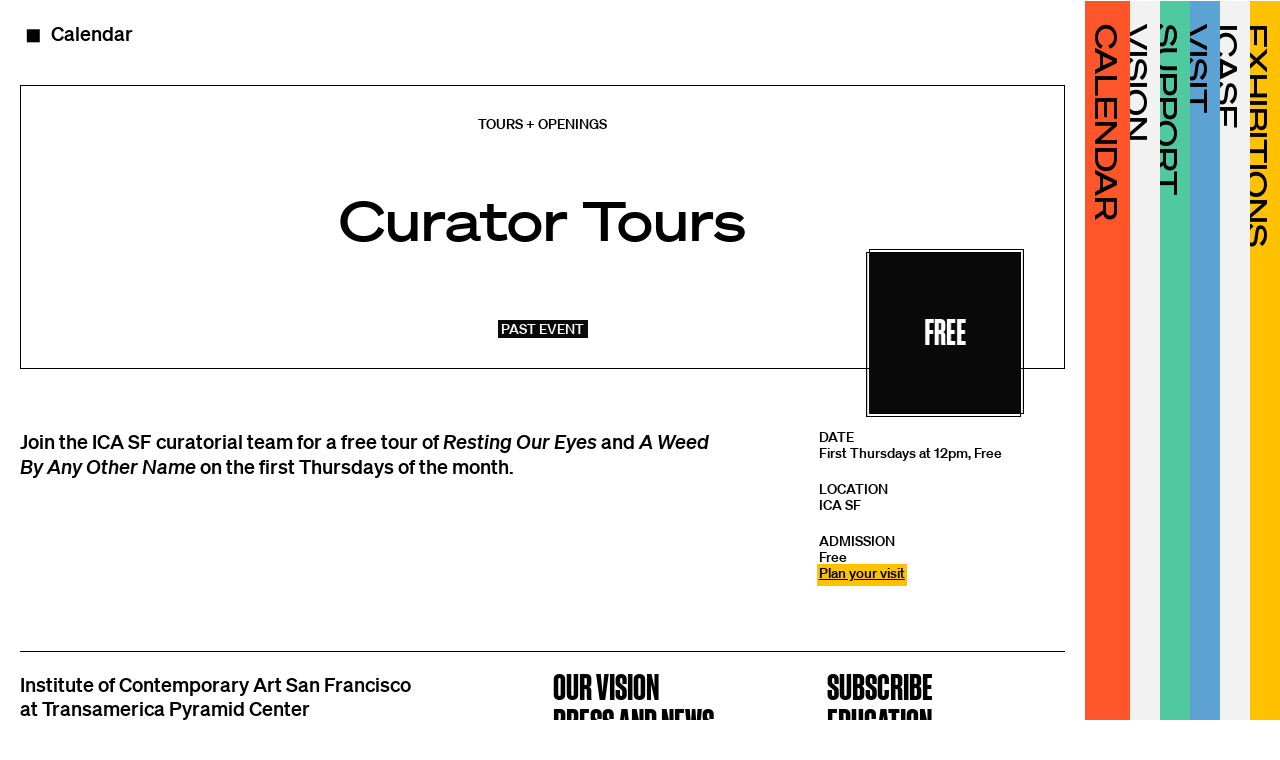

--- FILE ---
content_type: text/html; charset=utf-8
request_url: https://www.icasf.org/calendar/12-curator-tour-this-burning-world
body_size: 42006
content:





<!DOCTYPE html>
<html lang="en" data-app="economy-icasf" class="show  ">
  <head itemscope itemtype="http://schema.org/WebSite">
    <meta charset="utf-8" />
    <meta http-equiv="X-UA-Compatible" content="IE=edge" />
    <meta name="description" content="Join the ICA SF curatorial team for a free tour of Resting Our Eyes and A Weed By Any Other Name on the first Thursdays of the month." />
    <meta name="keywords" content="" />
    <meta name="viewport" content="width=device-width, initial-scale=1.0" id="meta-viewport" />

    <meta property="og:title" content="Curator Tours - ICA SF" />
    <meta property="og:site_name" content="ICA SF"/>
    <meta property="og:type" content="website">
    <meta property="og:description" content="Join the ICA SF curatorial team for a free tour of Resting Our Eyes and A Weed By Any Other Name on the first Thursdays of the month." />
    

    <meta name="csrf-param" content="authenticity_token" />
<meta name="csrf-token" content="abRXdzmWWBG0LFA2GxwLavmpAbmFe5jtYP_W-mZoOM6uAYLC17f-IV7BKTLzBeQu3LKVn6PTGFYYT4GI5FCTIw" />

    <title itemprop="name">Curator Tours - ICA SF</title>

        <link rel="icon" type="image/png" href="https://d317dqnlmv4dvw.cloudfront.net/assets/favicons/favicon_16x16-d5d2f635529087c2bed2fc27c5edd8aeb49a6401a93eeeb58a33187ae7e46688.png" sizes="16x16" />
  <link rel="icon" type="image/png" href="https://d317dqnlmv4dvw.cloudfront.net/assets/favicons/favicon_32x32-5ae440119ad894ac192212de1a6e4dec7600791f06ef86a5dc0e0c0773adc31a.png" sizes="32x32" />





      <link rel="stylesheet" media="screen" href="https://d317dqnlmv4dvw.cloudfront.net/assets/tailwind-5c9b9f5b13263ecc2cf7cfb4b9f538272d06029a368a5a785b2b359c0704d1f1.css" data-turbolinks-track="reload" />


    <script src="https://d317dqnlmv4dvw.cloudfront.net/assets/economy-674405bf2995ec06bea87eea476777d408e120a73d7e79cba95e649076b58809.js"></script>


    



<!-- gtag.js -->  
<script async src="https://www.googletagmanager.com/gtag/js?id="></script>
<script>
    console.log('Undefined Google Analytics ID');
  window.dataLayer = window.dataLayer || [];
  function gtag(){dataLayer.push(arguments);}
  gtag('js', new Date());
  gtag('config', '');
</script>
<!-- End gtag.js -->

      <script src="https://d317dqnlmv4dvw.cloudfront.net/assets/application-1fbef4bd3d1aa0ea8e3348d4022e5257e49dcbf5d1f096fc218377721604c03a.js" data-turbolinks-track="reload"></script>


    
  


<meta property="twitter:card" content="summary_large_image"/>

<meta name="theme-color" content="#ffffff">


<!-- Google tag (gtag.js) -->
<script async src="https://www.googletagmanager.com/gtag/js?id=G-JX2GHBHNFW"></script>
<script>
  window.dataLayer = window.dataLayer || [];
  function gtag(){dataLayer.push(arguments);}
  gtag('js', new Date());
  gtag('config', 'G-JX2GHBHNFW');
</script>

<!-- Metricool Tracking Pixel -->
<img src="https://tracker.metricool.com/c3po.jpg?hash=3c84b765ba7d626a7f242a0564b7f105"/>


  </head>

    <body data-turbolinks="false" class="page-path--calendar-12-curator-tour-this-burning-world controller--event_pages action--show ">
        <a href="#start-of-content" class="sr-only focus:fixed focus:not-sr-only bg-[black] text-[white] padding-[1em] top-0 left-0">Skip to content</a>

  <div id="application-wrapper" class="application-wrapper h-100%">
    <header class="sticky z-main-nav-0 top-0 type-h6 md:static">
      <div class="relative w-100% h-2em px-grid-margin flex items-center bg-orange lg:hidden">
        <a class="block h-100% text-inherit focus:ring-0 focus:outline focus:outline-3 focus:outline-black no-underline" href="/calendar">
          <span class="flex h-100% items-center">Calendar</span>
</a>        <h1 class="sr-only">Curator Tours</h1>
</div></header>    
    <div class="layout h-100% flex flex-col-reverse lg:flex-row-reverse">
      <nav id="main-nav" aria-label="primary navigation" class="main-nav type-h6 uppercase sticky bottom-0 w-100% z-main-nav-backdrop lg:z-auto lg:top-0 lg:bottom-auto lg:left-0 lg:w-auto lg:h-100vh js-main-nav">
  <ul class="list-blank flex-col w-100% relative lg:inline-flex lg:flex-row lg:flex-nowrap lg:h-100% js-main-nav__body">
      <p class="main-nav__menu-item relative w-100% h-2em px-grid-margin -mb-1.5em bg-orange transition-transform duration-100 ease-linear first-child:hidden z-main-nav-0 lg:z-6 lg:first-child:block lg:px-0 lg:w-1.5em lg:h-100% lg:-ml-0.5em lg:first:ml-0 js-main-nav__item">
        <a class="block h-100% text-inherit no-underline focus:ring-0 focus:outline-0 js-main-nav__link" href="/calendar">
          <span class="flex h-100% items-center lg:justify-center lg:absolute lg:top-0 lg:left-0 lg:h-1.5em lg:origin-bottom-left lg:rotate-90 lg:-mt-0.75em">Calendar</span>
</a></p>      <p class="main-nav__menu-item relative w-100% h-2em px-grid-margin -mb-1.5em bg-light-grey transition-transform duration-100 ease-linear first-child:hidden z-main-nav-1 lg:z-5 lg:first-child:block lg:px-0 lg:w-1.5em lg:h-100% lg:-ml-0.5em lg:first:ml-0 js-main-nav__item">
        <a class="block h-100% text-inherit no-underline focus:ring-0 focus:outline-0 js-main-nav__link" href="/vision">
          <span class="flex h-100% items-center lg:justify-center lg:absolute lg:top-0 lg:left-0 lg:h-1.5em lg:origin-bottom-left lg:rotate-90 lg:-mt-0.75em">Vision</span>
</a></p>      <p class="main-nav__menu-item relative w-100% h-2em px-grid-margin -mb-1.5em bg-green transition-transform duration-100 ease-linear first-child:hidden z-main-nav-2 lg:z-4 lg:first-child:block lg:px-0 lg:w-1.5em lg:h-100% lg:-ml-0.5em lg:first:ml-0 js-main-nav__item">
        <a class="block h-100% text-inherit no-underline focus:ring-0 focus:outline-0 js-main-nav__link" href="/donate">
          <span class="flex h-100% items-center lg:justify-center lg:absolute lg:top-0 lg:left-0 lg:h-1.5em lg:origin-bottom-left lg:rotate-90 lg:-mt-0.75em">Support</span>
</a></p>      <p class="main-nav__menu-item relative w-100% h-2em px-grid-margin -mb-1.5em bg-blue transition-transform duration-100 ease-linear first-child:hidden z-main-nav-3 lg:z-3 lg:first-child:block lg:px-0 lg:w-1.5em lg:h-100% lg:-ml-0.5em lg:first:ml-0 js-main-nav__item">
        <a class="block h-100% text-inherit no-underline focus:ring-0 focus:outline-0 js-main-nav__link" href="/visit">
          <span class="flex h-100% items-center lg:justify-center lg:absolute lg:top-0 lg:left-0 lg:h-1.5em lg:origin-bottom-left lg:rotate-90 lg:-mt-0.75em">Visit</span>
</a></p>      <p class="main-nav__menu-item relative w-100% h-2em px-grid-margin -mb-1.5em bg-light-grey transition-transform duration-100 ease-linear first-child:hidden z-main-nav-4 lg:z-2 lg:first-child:block lg:px-0 lg:w-1.5em lg:h-100% lg:-ml-0.5em lg:first:ml-0 js-main-nav__item">
        <a class="block h-100% text-inherit no-underline focus:ring-0 focus:outline-0 js-main-nav__link" href="/">
          <span class="flex h-100% items-center lg:justify-center lg:absolute lg:top-0 lg:left-0 lg:h-1.5em lg:origin-bottom-left lg:rotate-90 lg:-mt-0.75em">ICASF</span>
</a></p>      <p class="main-nav__menu-item relative w-100% h-2em px-grid-margin -mb-1.5em bg-gold transition-transform duration-100 ease-linear first-child:hidden z-main-nav-5 lg:z-1 lg:first-child:block lg:px-0 lg:w-1.5em lg:h-100% lg:-ml-0.5em lg:first:ml-0 js-main-nav__item">
        <a class="block h-100% text-inherit no-underline focus:ring-0 focus:outline-0 js-main-nav__link" href="/exhibitions">
          <span class="flex h-100% items-center lg:justify-center lg:absolute lg:top-0 lg:left-0 lg:h-1.5em lg:origin-bottom-left lg:rotate-90 lg:-mt-0.75em">Exhibitions</span>
</a></p></ul>  <button name="button" type="submit" class="bg-black border-0 text-white h-2em w-100% px-grid-margin text-left relative z-main-nav-button cursor-pointer lg:hidden js-main-nav__toggler">Menu</button>
  <button name="button" type="submit" class="fixed top-0 left-0 opacity-0 w-100% h-100% z-main-nav-backdrop hidden cursor-pointer js-main-nav__backdrop">
    <span class="sr-only">Close the menu</span>
</button></nav>
      <div class="grow shrink basis-auto relative">
        <main id="application-yield" class="h-100%">
          <div id="start-of-content"></div>
          <div id="page-content" class="h-100%">
            <div class="h-100% bg-white">
              


<div class="px-grid-margin type-subnav pt-grid-margin mb-grid-margin">
  <nav class="-mx-0.15em">
    <ul class="flex flex-row list-blank">
      <div class="flex flex-row flex-wrap">
          <li class="mr-2em mb-1em">
            <a class="text-inherit px-0.25em pb-0.25em hover:bg-black hover:text-white active:bg-orange active:text-black focus:ring-0 focus:outline focus:outline-3 focus:outline-black no-underline" href="/calendar">
                <span class="mr-0.25em" aria-hidden="true" role="presentation">◼️</span>
              <span>Calendar</span>
</a>          </li>
</div>
</ul>  </nav>
</div>


  <header class="px-grid-margin relative">
    <div class="border-1 py-6 px-4 text-center">
        <p class="type-caption uppercase">
          Tours + Openings
</p>
      <h1 class="type-h3 pb-extended-type my-1em">
          <p>Curator Tours</p>

</h1>
        <div>
          <span class="type-caption bg-black text-white px-0.25em pb-0.05em no-underline uppercase">Past event</span>

        </div>
</div>  </header>

<div class="relative md:mb-8 lg:mb-12">
    <div class="hidden type-h7 uppercase absolute md:block md:w-10rem md:right-0 md:-translate-y-1/2 md:mr-8 xl:-mt-1em xl:w-5em">
      



  <a class="coin block w-10rem h-10rem relative type-h7 uppercase  transform-3d-no-change group cursor-pointer focus:ring-0" href="https://www.icasf.org/visit">  <div class="w-100% h-100% animate-spin preserve-3d hover:animation-paused focus:animation-paused focus:ring-0 focus:outline-0">
    <div class="backface-visibility-hidden absolute top-0 left-0 w-100% h-100% flex justify-center items-center text-center border-offset-black bg-black text-white group-hover:border-offset-black group-hover:bg-white group-hover:text-black group-focus:border-offset-black group-focus:bg-white group-focus:text-black rotate-0">Plan your visit</div>
    <div class="backface-visibility-hidden absolute top-0 left-0 w-100% h-100% flex justify-center items-center text-center border-offset-black bg-black text-white group-hover:border-offset-black group-hover:bg-white group-hover:text-black group-focus:border-offset-black group-focus:bg-white group-focus:text-black rotate-y-180">Free</div>
</div></a>

</div></div>

<div class="px-grid-margin mb-8">
  <div class="row">
    <div class="col-12 markdown mb-8 md:col-7 lg:col-8">
      <p>Join the ICA SF curatorial team for a free tour of  <em>Resting Our Eyes</em> and <em>A Weed By Any Other Name</em> on the first Thursdays of the month.</p>
</div>
    <aside class="col-12 -order-1 type-caption md:order-1 md:col-4 md:offset-1 lg:col-3 md:mt-14 lg:mt-12 xl:mt-0">
      <div class="mb-4">
        <p class="uppercase mb-0">Date</p>
        


  <p class="">First Thursdays at 12pm, Free</p>

      </div>

        <p class="uppercase mb-0">Location</p>
        <div class="mb-4 markdown"><p>ICA SF</p></div>

        <p class="uppercase mb-0">Admission</p>
        <div class="mb-6 markdown">
          Free
            <br/><a class="bg-gold text-black underline -mx-0.25em px-0.25em pb-0.25em hover:bg-black hover:text-gold focus:bg-white focus:text-black focus:ring-0 focus:outline focus:outline-3 focus:outline-black" href="https://www.icasf.org/visit">Plan your visit</a>
        </div>

</aside>  </div>
</div>




<footer>
  <div class="px-grid-margin">
    <div class="border-t-1 py-grid-margin">
      <div class="row">
        <div class="col-12 lg:col-6 mb-8">
          <p><p>Institute of Contemporary Art San Francisco<br/>at Transamerica Pyramid Center</p></p>
          <address class="font-style-normal mb-4"><p>600 Montgomery Street<br/>San Francisco, CA</p></address>
          <div class="markdown"><p><a data-external="true" href="https://www.icasf.org/vision">Nomadic by design and non-collecting by choice.</a></p></div>
        </div>

        <div class="col-12 mb-8 lg:col-6">
            <ul class="list-blank type-h7 columns-2">
                <li>
                  <a class="inline-block text-inherit no-underline uppercase -mx-0.125em px-0.125em pb-condensed-all-caps hover:bg-black hover:text-white" href="/vision">Our Vision</a>
                </li>
                <li>
                  <a class="inline-block text-inherit no-underline uppercase -mx-0.125em px-0.125em pb-condensed-all-caps hover:bg-black hover:text-white" href="/vision/press">Press and News</a>
                </li>
                <li>
                  <a class="inline-block text-inherit no-underline uppercase -mx-0.125em px-0.125em pb-condensed-all-caps hover:bg-black hover:text-white" href="https://www.instagram.com/icasanfrancisco">Instagram</a>
                </li>
                <li>
                  <a class="inline-block text-inherit no-underline uppercase -mx-0.125em px-0.125em pb-condensed-all-caps hover:bg-black hover:text-white" href="https://icasanfrancisco.us6.list-manage.com/subscribe?u=1fac2a84a156e4d53889f838b&amp;id=3712352615">Subscribe</a>
                </li>
                <li>
                  <a class="inline-block text-inherit no-underline uppercase -mx-0.125em px-0.125em pb-condensed-all-caps hover:bg-black hover:text-white" href="/education">Education</a>
                </li>
</ul>        </div>

        <div class="col-12 order-3 lg:col-6 lg:align-self-center lg:order-1">
          <a href="/">
            <svg width="415" height="90" viewbox="0 0 415 90" fill="none" xmlns="http://www.w3.org/2000/svg" role="presentation" class="max-w-100%">
<g clip-path="url(#clip0_1782_4647)">
<path d="M118.116 3.2L121.308 0H83.0006L79.8083 3.2V6.4H76.616L73.4237 9.6V12.8H70.2314L67.0391 16V80H105.347L108.539 76.8H70.2314V16H73.4237V73.6H111.731L114.924 70.4H76.616V16H79.8083V67.2H118.116L121.308 64H83.0006V16H105.347L108.539 12.8H83.0006V9.6H111.731L114.924 6.4H83.0006V3.2H118.116ZM79.8083 12.8H76.616V9.6H79.8083V12.8Z" fill="#2B2B2B"></path>
<path d="M146.846 3.2V6.4H143.654L140.462 9.6V12.8H137.269L134.077 16V80L137.269 76.8V60.8H140.462V73.6L143.654 70.4V60.8H146.846V67.2L150.039 64V60.8H172.385V80L175.577 76.8V54.4H178.769V73.6L181.962 70.4V48H185.154V67.2L188.346 64V0H150.039L146.846 3.2ZM143.654 9.6H146.846V12.8H143.654V9.6ZM178.769 35.2V44.8H175.577V12.8H150.039V9.6H178.769V35.2ZM143.654 32V16H146.846V51.2H143.654V32ZM150.039 48H172.385V51.2H150.039V48ZM150.039 44.8V16H172.385V44.8H150.039ZM137.269 57.6V16H140.462V57.6H137.269ZM143.654 57.6V54.4H146.846V57.6H143.654ZM172.385 57.6H150.039V54.4H172.385V57.6ZM178.769 51.2H175.577V48H178.769V51.2ZM185.154 3.2V44.8H181.962V6.4H150.039V3.2H185.154Z" fill="#2B2B2B"></path>
<path d="M325.616 3.2L328.808 0H290.501L287.308 3.2V6.4H284.116L280.924 9.6V12.8H277.731L274.539 16V48H312.847V64H290.501L287.308 67.2H312.847V70.4H284.116L280.924 73.6H312.847V76.8H277.731L274.539 80H312.847L316.039 76.8V73.6H319.231L322.424 70.4V67.2H325.616L328.808 64V32H290.501V16H312.847L316.039 12.8H290.501V9.6H319.231L322.424 6.4H290.501V3.2H325.616ZM316.039 44.8H277.731V16H280.924V41.6H319.231V64H316.039V44.8ZM319.231 70.4H316.039V67.2H319.231V70.4ZM287.308 35.2H325.616V64H322.424V38.4H284.116V16H287.308V35.2ZM287.308 12.8H284.116V9.6H287.308V12.8Z" fill="#2B2B2B"></path>
<path d="M395.846 3.2L399.039 0H360.731L357.539 3.2V6.4H354.346L351.154 9.6V12.8H347.962L344.77 16V80L347.962 76.8V48H351.154V73.6L354.346 70.4V48H357.539V67.2L360.731 64V48H376.623L379.816 44.8H360.731V41.6H383.008L386.2 38.4H360.731V35.2H389.393L392.585 32H360.731V16H383.077L386.27 12.8H360.731V9.6H389.462L392.654 6.4H360.731V3.2H395.846ZM347.962 44.8V16H351.154V44.8H347.962ZM357.539 44.8H354.346V41.6H357.539V44.8ZM357.539 38.4H354.346V16H357.539V38.4ZM357.539 12.8H354.346V9.6H357.539V12.8Z" fill="#2B2B2B"></path>
<path d="M239.423 12.8L236.231 16V32H233.038V19.2L229.846 22.4V32H226.654V25.6L223.461 28.8V32H220.269L217.077 35.2001H223.461V38.4001H213.885L210.692 41.6H223.461V44.8H207.5L204.308 48H223.461V67.2001L226.654 64.0001V48H229.846V60.8001L233.038 57.6001V48H236.231V54.4001L239.423 51.2001V48H242.615L245.808 44.8H239.423V41.6H249L252.192 38.4001H239.423V35.2001H255.385L258.577 32H239.423V12.8ZM226.654 35.2001H229.846V38.4001H226.654V35.2001ZM226.654 44.8V41.6H229.846V44.8H226.654ZM236.231 44.8H233.038V41.6H236.231V44.8ZM236.231 38.4001H233.038V35.2001H236.231V38.4001Z" fill="#2B2B2B"></path>
<path d="M51.0769 3.2L54.2692 0H15.9615L12.7692 3.2H31.9231V6.4H9.57692L6.38461 9.6H25.5385V12.8H3.19231L0 16H19.1538V64H15.9615L12.7692 67.2H19.1538V70.4H9.57692L6.38461 73.6H19.1538V76.8H3.19231L0 80H38.3077L41.5 76.8H22.3462V73.6H44.6923L47.8846 70.4H28.7308V67.2H51.0769L54.2692 64H35.1154V16H38.3077L41.5 12.8H35.1154V9.6H44.6923L47.8846 6.4H35.1154V3.2H51.0769ZM22.3462 38.4V16H25.5385V64H22.3462V38.4ZM25.5385 70.4H22.3462V67.2H25.5385V70.4ZM31.9231 28.8V64H28.7308V16H31.9231V28.8ZM31.9231 12.8H28.7308V9.6H31.9231V12.8Z" fill="#2B2B2B"></path>
</g>
<defs>
<clippath id="clip0_1782_4647">
<rect width="415" height="89" fill="white" transform="translate(0 0.5)"></rect>
</clippath>
</defs>
</svg>

            <span class="sr-only">ICASF homepage</span>
</a>        </div>

          <div class="col-12 order-2 mb-10 lg:col-6 lg:order-1 lg:mb-0">
            <div class="row lg:justify-end">
                <div class="col-3 min-w-7em max-w-8em md:col-3 lg:col-4">
                  <a class="double-border-circle type-h7 hover:bg-black hover:text-white" href="/donate">Donate</a>
                </div>
                <div class="col-3 min-w-7em max-w-8em md:col-3 lg:col-4">
                  <a class="double-border-circle type-h7 hover:bg-black hover:text-white" href="/visit">Visit</a>
                </div>
            </div>
          </div>
      </div>
    </div>
  </div>

  
</footer>


            </div>
          </div>
          <div id="modal" role="dialog" class="fixed top-0 left-0 w-100% h-100% bg-blue flex-col hidden z-modal js-modal">
  <span id="modal-link-description" class="sr-only" aria-hidden="true">(Opens in a modal)</span>

  <div class="absolute top-0 right-0 grow-0 shrink-0 basis-auto flex justify-end type-caption p-grid-margin">
    <button name="button" type="submit" id="modal-close" class="border-1 bg-transparent py-0.25em px-0.5em uppercase cursor-pointer hover:bg-white hover:text-black focus:ring-0 focus:outline-0 focus:border-double-white js-modal__close">Close</button>
</div>
  <div id="modal-content" role="document" class="grow shrink basis-full overflow-auto js-modal__content">
</div></div>
          <div id="lightbox" role="dialog" class="lightbox fixed top-0 left-0 w-100% h-100% hidden flex-col overflow-auto z-dialogs bg-black text-white js-lightbox">
  <span id="lightbox-link-description" class="hidden" aria-hidden="true">(Opens in a lightbox)</span>
  <div class="grow-0 shrink-0 basis-auto flex justify-end type-caption p-grid-margin js-lightbox__controls">
    <button name="button" type="submit" class="bg-transparent border-0 p-0 w-3rem h-3rem cursor-pointer text-filter-white-black hover:text-filter-black-white js-lightbox__previous">
      <?xml version="1.0" encoding="utf-8"?>
<!-- Generator: Adobe Illustrator 26.0.2, SVG Export Plug-In . SVG Version: 6.00 Build 0)  -->
<svg version="1.1" id="Layer_1" xmlns="http://www.w3.org/2000/svg" x="0px" y="0px" viewbox="0 0 50 50" style="enable-background:new 0 0 50 50;" xmlns:xlink="http://www.w3.org/1999/xlink" xml:space="preserve" role="presentation">
<style type="text/css">
	.st0{fill:#FFFFFF;}
</style>
<rect class="st0" width="50" height="50"></rect>
<path d="M40.6,27h2v-4h-2V27z M17.6,23h-2v4h2V23z M40.6,23h-23v4h23V23z"></path>
<path d="M23.9,38.8L8.4,25l15.5-13.8"></path>
<path d="M23.9,38.8l-1.3,1.5l3.3,3v-4.5H23.9z M8.4,25l-1.3-1.5L5.4,25l1.7,1.5L8.4,25z M23.9,11.2h2V6.8l-3.3,3L23.9,11.2z
	 M25.2,37.3L9.7,23.5l-2.7,3l15.5,13.8L25.2,37.3z M9.7,26.5l15.5-13.7l-2.7-3L7.1,23.5L9.7,26.5z M21.9,11.2v27.5h4V11.2H21.9z"></path>
</svg>

</button>    <button name="button" type="submit" class="bg-transparent border-0 p-0 w-3rem h-3rem mr-1rem cursor-pointer text-filter-white-black hover:text-filter-black-white focus:text-filter-white-black focus:ring-0 focus:outline focus:outline-1 focus:outline-black js-lightbox__next">
      <?xml version="1.0" encoding="utf-8"?>
<!-- Generator: Adobe Illustrator 26.0.2, SVG Export Plug-In . SVG Version: 6.00 Build 0)  -->
<svg version="1.1" id="Layer_1" xmlns="http://www.w3.org/2000/svg" x="0px" y="0px" viewbox="0 0 50 50" style="enable-background:new 0 0 50 50;" xmlns:xlink="http://www.w3.org/1999/xlink" xml:space="preserve" role="presentation">
<style type="text/css">
	.st0{fill:#FFFFFF;}
</style>
<rect x="0.1" class="st0" width="50" height="50"></rect>
<path d="M8.9,23h-2v4h2V23z M31.9,27h2v-4h-2V27z M8.9,27h23v-4h-23V27z"></path>
<path d="M25.6,11.2L41.1,25L25.6,38.8"></path>
<path d="M25.6,11.2L27,9.8l-3.3-3v4.5H25.6z M41.1,25l1.3,1.5l1.7-1.5l-1.7-1.5L41.1,25z M25.6,38.8h-2v4.5l3.3-3L25.6,38.8z
	 M24.3,12.7l15.5,13.7l2.7-3L27,9.8L24.3,12.7z M39.8,23.5L24.3,37.3l2.7,3l15.5-13.8L39.8,23.5z M27.6,38.8V11.2h-4v27.5H27.6z"></path>
</svg>

</button>    <button name="button" type="submit" class="border-1 bg-transparent py-0.25em px-0.5em uppercase cursor-pointer hover:bg-white hover:text-black focus:ring-0 focus:outline-0 focus:border-double-white js-lightbox__close">Close</button>
</div>
  <div id="lightbox-content" role="document" class="grow shrink basis-full overflow-auto">
</div></div>
</main></div></div>  </div>

  <div class="sr-only">
  <svg>

      <filter id="color-filter-black-black" color-interpolation-filters="sRGB">
        <feColorMatrix type="matrix" in="SourceGraphic" result="colormatrix"
              values="0.33 0.33 0.33 0 0
                      0.33 0.33 0.33 0 0
                      0.33 0.33 0.33 0 0
                      0    0    0    1 0" />
        <feComponentTransfer color-interpolation-filters="sRGB" result="duotone">
          <feFuncR type="table" tableValues="0.0 0"></feFuncR>
          <feFuncG type="table" tableValues="0.0 0"></feFuncG>
          <feFuncB type="table" tableValues="0.0 0"></feFuncB>
          <feFuncA type="table" tableValues="0 1"></feFuncA>
        </feComponentTransfer>
      </filter>

      <filter id="color-filter-black-white" color-interpolation-filters="sRGB">
        <feColorMatrix type="matrix" in="SourceGraphic" result="colormatrix"
              values="0.33 0.33 0.33 0 0
                      0.33 0.33 0.33 0 0
                      0.33 0.33 0.33 0 0
                      0    0    0    1 0" />
        <feComponentTransfer color-interpolation-filters="sRGB" result="duotone">
          <feFuncR type="table" tableValues="0.0 1"></feFuncR>
          <feFuncG type="table" tableValues="0.0 1"></feFuncG>
          <feFuncB type="table" tableValues="0.0 1"></feFuncB>
          <feFuncA type="table" tableValues="0 1"></feFuncA>
        </feComponentTransfer>
      </filter>

      <filter id="color-filter-black-black" color-interpolation-filters="sRGB">
        <feColorMatrix type="matrix" in="SourceGraphic" result="colormatrix"
              values="0.33 0.33 0.33 0 0
                      0.33 0.33 0.33 0 0
                      0.33 0.33 0.33 0 0
                      0    0    0    1 0" />
        <feComponentTransfer color-interpolation-filters="sRGB" result="duotone">
          <feFuncR type="table" tableValues="0 0.0"></feFuncR>
          <feFuncG type="table" tableValues="0 0.0"></feFuncG>
          <feFuncB type="table" tableValues="0 0.0"></feFuncB>
          <feFuncA type="table" tableValues="0 1"></feFuncA>
        </feComponentTransfer>
      </filter>

      <filter id="color-filter-white-black" color-interpolation-filters="sRGB">
        <feColorMatrix type="matrix" in="SourceGraphic" result="colormatrix"
              values="0.33 0.33 0.33 0 0
                      0.33 0.33 0.33 0 0
                      0.33 0.33 0.33 0 0
                      0    0    0    1 0" />
        <feComponentTransfer color-interpolation-filters="sRGB" result="duotone">
          <feFuncR type="table" tableValues="1 0.0"></feFuncR>
          <feFuncG type="table" tableValues="1 0.0"></feFuncG>
          <feFuncB type="table" tableValues="1 0.0"></feFuncB>
          <feFuncA type="table" tableValues="0 1"></feFuncA>
        </feComponentTransfer>
      </filter>

      <filter id="color-filter-white-black" color-interpolation-filters="sRGB">
        <feColorMatrix type="matrix" in="SourceGraphic" result="colormatrix"
              values="0.33 0.33 0.33 0 0
                      0.33 0.33 0.33 0 0
                      0.33 0.33 0.33 0 0
                      0    0    0    1 0" />
        <feComponentTransfer color-interpolation-filters="sRGB" result="duotone">
          <feFuncR type="table" tableValues="1.0 0"></feFuncR>
          <feFuncG type="table" tableValues="1.0 0"></feFuncG>
          <feFuncB type="table" tableValues="1.0 0"></feFuncB>
          <feFuncA type="table" tableValues="0 1"></feFuncA>
        </feComponentTransfer>
      </filter>

      <filter id="color-filter-white-white" color-interpolation-filters="sRGB">
        <feColorMatrix type="matrix" in="SourceGraphic" result="colormatrix"
              values="0.33 0.33 0.33 0 0
                      0.33 0.33 0.33 0 0
                      0.33 0.33 0.33 0 0
                      0    0    0    1 0" />
        <feComponentTransfer color-interpolation-filters="sRGB" result="duotone">
          <feFuncR type="table" tableValues="1.0 1"></feFuncR>
          <feFuncG type="table" tableValues="1.0 1"></feFuncG>
          <feFuncB type="table" tableValues="1.0 1"></feFuncB>
          <feFuncA type="table" tableValues="0 1"></feFuncA>
        </feComponentTransfer>
      </filter>

      <filter id="color-filter-black-white" color-interpolation-filters="sRGB">
        <feColorMatrix type="matrix" in="SourceGraphic" result="colormatrix"
              values="0.33 0.33 0.33 0 0
                      0.33 0.33 0.33 0 0
                      0.33 0.33 0.33 0 0
                      0    0    0    1 0" />
        <feComponentTransfer color-interpolation-filters="sRGB" result="duotone">
          <feFuncR type="table" tableValues="0 1.0"></feFuncR>
          <feFuncG type="table" tableValues="0 1.0"></feFuncG>
          <feFuncB type="table" tableValues="0 1.0"></feFuncB>
          <feFuncA type="table" tableValues="0 1"></feFuncA>
        </feComponentTransfer>
      </filter>

      <filter id="color-filter-white-white" color-interpolation-filters="sRGB">
        <feColorMatrix type="matrix" in="SourceGraphic" result="colormatrix"
              values="0.33 0.33 0.33 0 0
                      0.33 0.33 0.33 0 0
                      0.33 0.33 0.33 0 0
                      0    0    0    1 0" />
        <feComponentTransfer color-interpolation-filters="sRGB" result="duotone">
          <feFuncR type="table" tableValues="1 1.0"></feFuncR>
          <feFuncG type="table" tableValues="1 1.0"></feFuncG>
          <feFuncB type="table" tableValues="1 1.0"></feFuncB>
          <feFuncA type="table" tableValues="0 1"></feFuncA>
        </feComponentTransfer>
      </filter>

      <filter id="color-filter-dark-grey-black" color-interpolation-filters="sRGB">
        <feColorMatrix type="matrix" in="SourceGraphic" result="colormatrix"
              values="0.33 0.33 0.33 0 0
                      0.33 0.33 0.33 0 0
                      0.33 0.33 0.33 0 0
                      0    0    0    1 0" />
        <feComponentTransfer color-interpolation-filters="sRGB" result="duotone">
          <feFuncR type="table" tableValues="0.16862745098039217 0"></feFuncR>
          <feFuncG type="table" tableValues="0.16862745098039217 0"></feFuncG>
          <feFuncB type="table" tableValues="0.16862745098039217 0"></feFuncB>
          <feFuncA type="table" tableValues="0 1"></feFuncA>
        </feComponentTransfer>
      </filter>

      <filter id="color-filter-dark-grey-white" color-interpolation-filters="sRGB">
        <feColorMatrix type="matrix" in="SourceGraphic" result="colormatrix"
              values="0.33 0.33 0.33 0 0
                      0.33 0.33 0.33 0 0
                      0.33 0.33 0.33 0 0
                      0    0    0    1 0" />
        <feComponentTransfer color-interpolation-filters="sRGB" result="duotone">
          <feFuncR type="table" tableValues="0.16862745098039217 1"></feFuncR>
          <feFuncG type="table" tableValues="0.16862745098039217 1"></feFuncG>
          <feFuncB type="table" tableValues="0.16862745098039217 1"></feFuncB>
          <feFuncA type="table" tableValues="0 1"></feFuncA>
        </feComponentTransfer>
      </filter>

      <filter id="color-filter-black-dark-grey" color-interpolation-filters="sRGB">
        <feColorMatrix type="matrix" in="SourceGraphic" result="colormatrix"
              values="0.33 0.33 0.33 0 0
                      0.33 0.33 0.33 0 0
                      0.33 0.33 0.33 0 0
                      0    0    0    1 0" />
        <feComponentTransfer color-interpolation-filters="sRGB" result="duotone">
          <feFuncR type="table" tableValues="0 0.16862745098039217"></feFuncR>
          <feFuncG type="table" tableValues="0 0.16862745098039217"></feFuncG>
          <feFuncB type="table" tableValues="0 0.16862745098039217"></feFuncB>
          <feFuncA type="table" tableValues="0 1"></feFuncA>
        </feComponentTransfer>
      </filter>

      <filter id="color-filter-white-dark-grey" color-interpolation-filters="sRGB">
        <feColorMatrix type="matrix" in="SourceGraphic" result="colormatrix"
              values="0.33 0.33 0.33 0 0
                      0.33 0.33 0.33 0 0
                      0.33 0.33 0.33 0 0
                      0    0    0    1 0" />
        <feComponentTransfer color-interpolation-filters="sRGB" result="duotone">
          <feFuncR type="table" tableValues="1 0.16862745098039217"></feFuncR>
          <feFuncG type="table" tableValues="1 0.16862745098039217"></feFuncG>
          <feFuncB type="table" tableValues="1 0.16862745098039217"></feFuncB>
          <feFuncA type="table" tableValues="0 1"></feFuncA>
        </feComponentTransfer>
      </filter>

      <filter id="color-filter-orange-black" color-interpolation-filters="sRGB">
        <feColorMatrix type="matrix" in="SourceGraphic" result="colormatrix"
              values="0.33 0.33 0.33 0 0
                      0.33 0.33 0.33 0 0
                      0.33 0.33 0.33 0 0
                      0    0    0    1 0" />
        <feComponentTransfer color-interpolation-filters="sRGB" result="duotone">
          <feFuncR type="table" tableValues="1.0 0"></feFuncR>
          <feFuncG type="table" tableValues="0.39215686274509803 0"></feFuncG>
          <feFuncB type="table" tableValues="0.25882352941176473 0"></feFuncB>
          <feFuncA type="table" tableValues="0 1"></feFuncA>
        </feComponentTransfer>
      </filter>

      <filter id="color-filter-orange-white" color-interpolation-filters="sRGB">
        <feColorMatrix type="matrix" in="SourceGraphic" result="colormatrix"
              values="0.33 0.33 0.33 0 0
                      0.33 0.33 0.33 0 0
                      0.33 0.33 0.33 0 0
                      0    0    0    1 0" />
        <feComponentTransfer color-interpolation-filters="sRGB" result="duotone">
          <feFuncR type="table" tableValues="1.0 1"></feFuncR>
          <feFuncG type="table" tableValues="0.39215686274509803 1"></feFuncG>
          <feFuncB type="table" tableValues="0.25882352941176473 1"></feFuncB>
          <feFuncA type="table" tableValues="0 1"></feFuncA>
        </feComponentTransfer>
      </filter>

      <filter id="color-filter-black-orange" color-interpolation-filters="sRGB">
        <feColorMatrix type="matrix" in="SourceGraphic" result="colormatrix"
              values="0.33 0.33 0.33 0 0
                      0.33 0.33 0.33 0 0
                      0.33 0.33 0.33 0 0
                      0    0    0    1 0" />
        <feComponentTransfer color-interpolation-filters="sRGB" result="duotone">
          <feFuncR type="table" tableValues="0 1.0"></feFuncR>
          <feFuncG type="table" tableValues="0 0.39215686274509803"></feFuncG>
          <feFuncB type="table" tableValues="0 0.25882352941176473"></feFuncB>
          <feFuncA type="table" tableValues="0 1"></feFuncA>
        </feComponentTransfer>
      </filter>

      <filter id="color-filter-white-orange" color-interpolation-filters="sRGB">
        <feColorMatrix type="matrix" in="SourceGraphic" result="colormatrix"
              values="0.33 0.33 0.33 0 0
                      0.33 0.33 0.33 0 0
                      0.33 0.33 0.33 0 0
                      0    0    0    1 0" />
        <feComponentTransfer color-interpolation-filters="sRGB" result="duotone">
          <feFuncR type="table" tableValues="1 1.0"></feFuncR>
          <feFuncG type="table" tableValues="1 0.39215686274509803"></feFuncG>
          <feFuncB type="table" tableValues="1 0.25882352941176473"></feFuncB>
          <feFuncA type="table" tableValues="0 1"></feFuncA>
        </feComponentTransfer>
      </filter>

      <filter id="color-filter-gold-black" color-interpolation-filters="sRGB">
        <feColorMatrix type="matrix" in="SourceGraphic" result="colormatrix"
              values="0.33 0.33 0.33 0 0
                      0.33 0.33 0.33 0 0
                      0.33 0.33 0.33 0 0
                      0    0    0    1 0" />
        <feComponentTransfer color-interpolation-filters="sRGB" result="duotone">
          <feFuncR type="table" tableValues="0.9921568627450981 0"></feFuncR>
          <feFuncG type="table" tableValues="0.7333333333333333 0"></feFuncG>
          <feFuncB type="table" tableValues="0.2196078431372549 0"></feFuncB>
          <feFuncA type="table" tableValues="0 1"></feFuncA>
        </feComponentTransfer>
      </filter>

      <filter id="color-filter-gold-white" color-interpolation-filters="sRGB">
        <feColorMatrix type="matrix" in="SourceGraphic" result="colormatrix"
              values="0.33 0.33 0.33 0 0
                      0.33 0.33 0.33 0 0
                      0.33 0.33 0.33 0 0
                      0    0    0    1 0" />
        <feComponentTransfer color-interpolation-filters="sRGB" result="duotone">
          <feFuncR type="table" tableValues="0.9921568627450981 1"></feFuncR>
          <feFuncG type="table" tableValues="0.7333333333333333 1"></feFuncG>
          <feFuncB type="table" tableValues="0.2196078431372549 1"></feFuncB>
          <feFuncA type="table" tableValues="0 1"></feFuncA>
        </feComponentTransfer>
      </filter>

      <filter id="color-filter-black-gold" color-interpolation-filters="sRGB">
        <feColorMatrix type="matrix" in="SourceGraphic" result="colormatrix"
              values="0.33 0.33 0.33 0 0
                      0.33 0.33 0.33 0 0
                      0.33 0.33 0.33 0 0
                      0    0    0    1 0" />
        <feComponentTransfer color-interpolation-filters="sRGB" result="duotone">
          <feFuncR type="table" tableValues="0 0.9921568627450981"></feFuncR>
          <feFuncG type="table" tableValues="0 0.7333333333333333"></feFuncG>
          <feFuncB type="table" tableValues="0 0.2196078431372549"></feFuncB>
          <feFuncA type="table" tableValues="0 1"></feFuncA>
        </feComponentTransfer>
      </filter>

      <filter id="color-filter-white-gold" color-interpolation-filters="sRGB">
        <feColorMatrix type="matrix" in="SourceGraphic" result="colormatrix"
              values="0.33 0.33 0.33 0 0
                      0.33 0.33 0.33 0 0
                      0.33 0.33 0.33 0 0
                      0    0    0    1 0" />
        <feComponentTransfer color-interpolation-filters="sRGB" result="duotone">
          <feFuncR type="table" tableValues="1 0.9921568627450981"></feFuncR>
          <feFuncG type="table" tableValues="1 0.7333333333333333"></feFuncG>
          <feFuncB type="table" tableValues="1 0.2196078431372549"></feFuncB>
          <feFuncA type="table" tableValues="0 1"></feFuncA>
        </feComponentTransfer>
      </filter>

      <filter id="color-filter-green-black" color-interpolation-filters="sRGB">
        <feColorMatrix type="matrix" in="SourceGraphic" result="colormatrix"
              values="0.33 0.33 0.33 0 0
                      0.33 0.33 0.33 0 0
                      0.33 0.33 0.33 0 0
                      0    0    0    1 0" />
        <feComponentTransfer color-interpolation-filters="sRGB" result="duotone">
          <feFuncR type="table" tableValues="0.4627450980392157 0"></feFuncR>
          <feFuncG type="table" tableValues="0.7686274509803922 0"></feFuncG>
          <feFuncB type="table" tableValues="0.6705882352941176 0"></feFuncB>
          <feFuncA type="table" tableValues="0 1"></feFuncA>
        </feComponentTransfer>
      </filter>

      <filter id="color-filter-green-white" color-interpolation-filters="sRGB">
        <feColorMatrix type="matrix" in="SourceGraphic" result="colormatrix"
              values="0.33 0.33 0.33 0 0
                      0.33 0.33 0.33 0 0
                      0.33 0.33 0.33 0 0
                      0    0    0    1 0" />
        <feComponentTransfer color-interpolation-filters="sRGB" result="duotone">
          <feFuncR type="table" tableValues="0.4627450980392157 1"></feFuncR>
          <feFuncG type="table" tableValues="0.7686274509803922 1"></feFuncG>
          <feFuncB type="table" tableValues="0.6705882352941176 1"></feFuncB>
          <feFuncA type="table" tableValues="0 1"></feFuncA>
        </feComponentTransfer>
      </filter>

      <filter id="color-filter-black-green" color-interpolation-filters="sRGB">
        <feColorMatrix type="matrix" in="SourceGraphic" result="colormatrix"
              values="0.33 0.33 0.33 0 0
                      0.33 0.33 0.33 0 0
                      0.33 0.33 0.33 0 0
                      0    0    0    1 0" />
        <feComponentTransfer color-interpolation-filters="sRGB" result="duotone">
          <feFuncR type="table" tableValues="0 0.4627450980392157"></feFuncR>
          <feFuncG type="table" tableValues="0 0.7686274509803922"></feFuncG>
          <feFuncB type="table" tableValues="0 0.6705882352941176"></feFuncB>
          <feFuncA type="table" tableValues="0 1"></feFuncA>
        </feComponentTransfer>
      </filter>

      <filter id="color-filter-white-green" color-interpolation-filters="sRGB">
        <feColorMatrix type="matrix" in="SourceGraphic" result="colormatrix"
              values="0.33 0.33 0.33 0 0
                      0.33 0.33 0.33 0 0
                      0.33 0.33 0.33 0 0
                      0    0    0    1 0" />
        <feComponentTransfer color-interpolation-filters="sRGB" result="duotone">
          <feFuncR type="table" tableValues="1 0.4627450980392157"></feFuncR>
          <feFuncG type="table" tableValues="1 0.7686274509803922"></feFuncG>
          <feFuncB type="table" tableValues="1 0.6705882352941176"></feFuncB>
          <feFuncA type="table" tableValues="0 1"></feFuncA>
        </feComponentTransfer>
      </filter>

      <filter id="color-filter-blue-black" color-interpolation-filters="sRGB">
        <feColorMatrix type="matrix" in="SourceGraphic" result="colormatrix"
              values="0.33 0.33 0.33 0 0
                      0.33 0.33 0.33 0 0
                      0.33 0.33 0.33 0 0
                      0    0    0    1 0" />
        <feComponentTransfer color-interpolation-filters="sRGB" result="duotone">
          <feFuncR type="table" tableValues="0.4588235294117647 0"></feFuncR>
          <feFuncG type="table" tableValues="0.6313725490196078 0"></feFuncG>
          <feFuncB type="table" tableValues="0.7686274509803922 0"></feFuncB>
          <feFuncA type="table" tableValues="0 1"></feFuncA>
        </feComponentTransfer>
      </filter>

      <filter id="color-filter-blue-white" color-interpolation-filters="sRGB">
        <feColorMatrix type="matrix" in="SourceGraphic" result="colormatrix"
              values="0.33 0.33 0.33 0 0
                      0.33 0.33 0.33 0 0
                      0.33 0.33 0.33 0 0
                      0    0    0    1 0" />
        <feComponentTransfer color-interpolation-filters="sRGB" result="duotone">
          <feFuncR type="table" tableValues="0.4588235294117647 1"></feFuncR>
          <feFuncG type="table" tableValues="0.6313725490196078 1"></feFuncG>
          <feFuncB type="table" tableValues="0.7686274509803922 1"></feFuncB>
          <feFuncA type="table" tableValues="0 1"></feFuncA>
        </feComponentTransfer>
      </filter>

      <filter id="color-filter-black-blue" color-interpolation-filters="sRGB">
        <feColorMatrix type="matrix" in="SourceGraphic" result="colormatrix"
              values="0.33 0.33 0.33 0 0
                      0.33 0.33 0.33 0 0
                      0.33 0.33 0.33 0 0
                      0    0    0    1 0" />
        <feComponentTransfer color-interpolation-filters="sRGB" result="duotone">
          <feFuncR type="table" tableValues="0 0.4588235294117647"></feFuncR>
          <feFuncG type="table" tableValues="0 0.6313725490196078"></feFuncG>
          <feFuncB type="table" tableValues="0 0.7686274509803922"></feFuncB>
          <feFuncA type="table" tableValues="0 1"></feFuncA>
        </feComponentTransfer>
      </filter>

      <filter id="color-filter-white-blue" color-interpolation-filters="sRGB">
        <feColorMatrix type="matrix" in="SourceGraphic" result="colormatrix"
              values="0.33 0.33 0.33 0 0
                      0.33 0.33 0.33 0 0
                      0.33 0.33 0.33 0 0
                      0    0    0    1 0" />
        <feComponentTransfer color-interpolation-filters="sRGB" result="duotone">
          <feFuncR type="table" tableValues="1 0.4588235294117647"></feFuncR>
          <feFuncG type="table" tableValues="1 0.6313725490196078"></feFuncG>
          <feFuncB type="table" tableValues="1 0.7686274509803922"></feFuncB>
          <feFuncA type="table" tableValues="0 1"></feFuncA>
        </feComponentTransfer>
      </filter>
  </svg>
</div>


      <script>

  gtag('event', 'economy_page_view', {
    'economy_page_id': '/calendar/12-curator-tour-this-burning-world/pages/630'
    });
</script>

    </body>

</html>

--- FILE ---
content_type: text/css
request_url: https://d317dqnlmv4dvw.cloudfront.net/assets/tailwind-5c9b9f5b13263ecc2cf7cfb4b9f538272d06029a368a5a785b2b359c0704d1f1.css
body_size: 9341
content:
/*! tailwindcss v3.4.3 | MIT License | https://tailwindcss.com*/*,:after,:before{border:0 solid;box-sizing:border-box}:after,:before{--tw-content:""}:host,html{-webkit-text-size-adjust:100%;font-feature-settings:normal;-webkit-tap-highlight-color:transparent;font-family:ui-sans-serif,system-ui,sans-serif,Apple Color Emoji,Segoe UI Emoji,Segoe UI Symbol,Noto Color Emoji;font-variation-settings:normal;line-height:1.5;-moz-tab-size:4;-o-tab-size:4;tab-size:4}body{line-height:inherit;margin:0}hr{border-top-width:1px;color:inherit;height:0}abbr:where([title]){-webkit-text-decoration:underline dotted;text-decoration:underline dotted}h1,h2,h3,h4,h5,h6{font-size:inherit;font-weight:inherit}a{color:inherit;text-decoration:inherit}b,strong{font-weight:bolder}code,kbd,pre,samp{font-feature-settings:normal;font-family:ui-monospace,SFMono-Regular,Menlo,Monaco,Consolas,Liberation Mono,Courier New,monospace;font-size:1em;font-variation-settings:normal}small{font-size:80%}sub,sup{font-size:75%;line-height:0;position:relative;vertical-align:initial}sub{bottom:-.25em}sup{top:-.5em}table{border-collapse:collapse;border-color:inherit;text-indent:0}button,input,optgroup,select,textarea{font-feature-settings:inherit;color:inherit;font-family:inherit;font-size:100%;font-variation-settings:inherit;font-weight:inherit;letter-spacing:inherit;line-height:inherit;margin:0;padding:0}button,select{text-transform:none}button,input:where([type=button]),input:where([type=reset]),input:where([type=submit]){-webkit-appearance:button;background-color:initial;background-image:none}:-moz-focusring{outline:auto}:-moz-ui-invalid{box-shadow:none}progress{vertical-align:initial}::-webkit-inner-spin-button,::-webkit-outer-spin-button{height:auto}[type=search]{-webkit-appearance:textfield;outline-offset:-2px}::-webkit-search-decoration{-webkit-appearance:none}::-webkit-file-upload-button{-webkit-appearance:button;font:inherit}summary{display:list-item}blockquote,dd,dl,figure,h1,h2,h3,h4,h5,h6,hr,p,pre{margin:0}fieldset{margin:0}fieldset,legend{padding:0}menu,ol,ul{list-style:none;margin:0;padding:0}dialog{padding:0}textarea{resize:vertical}input::-moz-placeholder,textarea::-moz-placeholder{color:#9ca3af;opacity:1}input::placeholder,textarea::placeholder{color:#9ca3af;opacity:1}[role=button],button{cursor:pointer}:disabled{cursor:default}audio,canvas,embed,iframe,img,object,svg,video{display:block;vertical-align:middle}img,video{height:auto;max-width:100%}[hidden]{display:none}[multiple],[type=date],[type=datetime-local],[type=email],[type=month],[type=number],[type=password],[type=search],[type=tel],[type=text],[type=time],[type=url],[type=week],select,textarea{--tw-shadow:0 0 #0000;-webkit-appearance:none;-moz-appearance:none;appearance:none;background-color:#fff;border-color:#6b7280;border-radius:0;border-width:1px;font-size:1rem;line-height:1.5rem;padding:.5rem .75rem}[multiple]:focus,[type=date]:focus,[type=datetime-local]:focus,[type=email]:focus,[type=month]:focus,[type=number]:focus,[type=password]:focus,[type=search]:focus,[type=tel]:focus,[type=text]:focus,[type=time]:focus,[type=url]:focus,[type=week]:focus,select:focus,textarea:focus{--tw-ring-inset:var(--tw-empty,/*!*/ /*!*/);--tw-ring-offset-width:0px;--tw-ring-offset-color:#fff;--tw-ring-color:#2563eb;--tw-ring-offset-shadow:var(--tw-ring-inset) 0 0 0 var(--tw-ring-offset-width) var(--tw-ring-offset-color);--tw-ring-shadow:var(--tw-ring-inset) 0 0 0 calc(1px + var(--tw-ring-offset-width)) var(--tw-ring-color);border-color:#2563eb;box-shadow:var(--tw-ring-offset-shadow),var(--tw-ring-shadow),var(--tw-shadow);outline:2px solid #0000;outline-offset:2px}input::-moz-placeholder,textarea::-moz-placeholder{color:#6b7280;opacity:1}input::placeholder,textarea::placeholder{color:#6b7280;opacity:1}::-webkit-datetime-edit-fields-wrapper{padding:0}::-webkit-date-and-time-value{min-height:1.5em}::-webkit-datetime-edit,::-webkit-datetime-edit-day-field,::-webkit-datetime-edit-hour-field,::-webkit-datetime-edit-meridiem-field,::-webkit-datetime-edit-millisecond-field,::-webkit-datetime-edit-minute-field,::-webkit-datetime-edit-month-field,::-webkit-datetime-edit-second-field,::-webkit-datetime-edit-year-field{padding-bottom:0;padding-top:0}select{background-image:url("data:image/svg+xml;charset=utf-8,%3Csvg xmlns='http://www.w3.org/2000/svg' fill='none' viewBox='0 0 20 20'%3E%3Cpath stroke='%236b7280' stroke-linecap='round' stroke-linejoin='round' stroke-width='1.5' d='m6 8 4 4 4-4'/%3E%3C/svg%3E");background-position:right .5rem center;background-repeat:no-repeat;background-size:1.5em 1.5em;padding-right:2.5rem;-webkit-print-color-adjust:exact;print-color-adjust:exact}[multiple]{background-image:none;background-position:0 0;background-repeat:unset;background-size:initial;padding-right:.75rem;-webkit-print-color-adjust:unset;print-color-adjust:unset}[type=checkbox],[type=radio]{--tw-shadow:0 0 #0000;-webkit-appearance:none;-moz-appearance:none;appearance:none;background-color:#fff;background-origin:border-box;border-color:#6b7280;border-width:1px;color:#2563eb;display:inline-block;flex-shrink:0;height:1rem;padding:0;-webkit-print-color-adjust:exact;print-color-adjust:exact;-webkit-user-select:none;-moz-user-select:none;user-select:none;vertical-align:middle;width:1rem}[type=checkbox]{border-radius:0}[type=radio]{border-radius:100%}[type=checkbox]:focus,[type=radio]:focus{--tw-ring-inset:var(--tw-empty,/*!*/ /*!*/);--tw-ring-offset-width:2px;--tw-ring-offset-color:#fff;--tw-ring-color:#2563eb;--tw-ring-offset-shadow:var(--tw-ring-inset) 0 0 0 var(--tw-ring-offset-width) var(--tw-ring-offset-color);--tw-ring-shadow:var(--tw-ring-inset) 0 0 0 calc(2px + var(--tw-ring-offset-width)) var(--tw-ring-color);box-shadow:var(--tw-ring-offset-shadow),var(--tw-ring-shadow),var(--tw-shadow);outline:2px solid #0000;outline-offset:2px}[type=checkbox]:checked,[type=radio]:checked{background-color:currentColor;background-position:50%;background-repeat:no-repeat;background-size:100% 100%;border-color:#0000}[type=checkbox]:checked{background-image:url("data:image/svg+xml;charset=utf-8,%3Csvg xmlns='http://www.w3.org/2000/svg' fill='%23fff' viewBox='0 0 16 16'%3E%3Cpath d='M12.207 4.793a1 1 0 0 1 0 1.414l-5 5a1 1 0 0 1-1.414 0l-2-2a1 1 0 0 1 1.414-1.414L6.5 9.086l4.293-4.293a1 1 0 0 1 1.414 0z'/%3E%3C/svg%3E")}[type=radio]:checked{background-image:url("data:image/svg+xml;charset=utf-8,%3Csvg xmlns='http://www.w3.org/2000/svg' fill='%23fff' viewBox='0 0 16 16'%3E%3Ccircle cx='8' cy='8' r='3'/%3E%3C/svg%3E")}[type=checkbox]:checked:focus,[type=checkbox]:checked:hover,[type=checkbox]:indeterminate,[type=radio]:checked:focus,[type=radio]:checked:hover{background-color:currentColor;border-color:#0000}[type=checkbox]:indeterminate{background-image:url("data:image/svg+xml;charset=utf-8,%3Csvg xmlns='http://www.w3.org/2000/svg' fill='none' viewBox='0 0 16 16'%3E%3Cpath stroke='%23fff' stroke-linecap='round' stroke-linejoin='round' stroke-width='2' d='M4 8h8'/%3E%3C/svg%3E");background-position:50%;background-repeat:no-repeat;background-size:100% 100%}[type=checkbox]:indeterminate:focus,[type=checkbox]:indeterminate:hover{background-color:currentColor;border-color:#0000}[type=file]{background:unset;border-color:inherit;border-radius:0;border-width:0;font-size:unset;line-height:inherit;padding:0}[type=file]:focus{outline:1px solid ButtonText;outline:1px auto -webkit-focus-ring-color}:root{--grid-margin:1rem;--grid-gutter:0.5rem;--spacer:calc(var(--grid-gutter)*0.5);--vertical-spacer:2rem;--font-family-condensed:"Söhne Schmal",sans-serif;--font-family-extended:"Söhne Breit",sans-serif;--font-family-body:"Söhne",sans-serif;--standard-line-height-condensed:0.9;--standard-line-height-extended:1.15;--standard-line-height-body:1.2;--standard-font-weight-condensed:700;--standard-font-weight-extended:500;--standard-font-weight-body:500}@media screen and (min-width:37.5rem){:root{--grid-margin:1.25rem;--grid-gutter:0.625rem;--vertical-spacer:2.5rem}}@font-face{font-display:swap;font-family:Söhne Schmal;font-style:normal;font-weight:700;src:url(https://d317dqnlmv4dvw.cloudfront.net/assets/soehne-schmal-dreiviertelfett-40d7a87e59ba758128246e0d1cf361af553c798324dc674d6db5a8d77395277f.woff2) format("woff2")}@font-face{font-display:swap;font-family:Söhne Schmal;font-style:italic;font-weight:700;src:url(https://d317dqnlmv4dvw.cloudfront.net/assets/soehne-schmal-dreiviertelfett-kursiv-84a06e38041165e272b476bd43332faef5f76b34320214e07906b5dfb795efe2.woff2) format("woff2")}@font-face{font-display:swap;font-family:Söhne Breit;font-style:normal;font-weight:500;src:url(https://d317dqnlmv4dvw.cloudfront.net/assets/soehne-breit-kraftig-b6abafbdd3875cebcef4647e490612a337be2a4595576c117d43b30db1acba6b.woff2) format("woff2")}@font-face{font-display:swap;font-family:Söhne Breit;font-style:italic;font-weight:500;src:url(https://d317dqnlmv4dvw.cloudfront.net/assets/soehne-breit-kraftig-kursiv-27d465f03af8c8ea364a2f3147cd054533b8beca5a12c783c61cd5cbc4598230.woff2) format("woff2")}@font-face{font-display:swap;font-family:Söhne;font-style:normal;font-weight:500;src:url(https://d317dqnlmv4dvw.cloudfront.net/assets/soehne-kraftig-a896fa82fd2d435b965b158126d6801f306249360ae6b4dff809c385bfcaed49.woff2) format("woff2")}@font-face{font-display:swap;font-family:Söhne;font-style:italic;font-weight:500;src:url(https://d317dqnlmv4dvw.cloudfront.net/assets/soehne-kraftig-kursiv-e2ccef76d21fcf770f0b48fc413e7300312723c5da9832d5ebdf44158221d378.woff2) format("woff2")}html{box-sizing:border-box;height:auto}body{height:100%}*,:after,:before{box-sizing:inherit}div{vertical-align:top}img{max-width:100%}figure,ul{margin:0}.list-blank{list-style-type:none;margin-bottom:0;margin-top:0;padding-left:0}address{font-style:normal}.plyr,.plyr iframe,.plyr__video-embed__container,.plyr__video-wrapper{height:100%}.plyr iframe{height:100%!important;width:100%!important}iframe{border:0}*,::backdrop,:after,:before{--tw-border-spacing-x:0;--tw-border-spacing-y:0;--tw-translate-x:0;--tw-translate-y:0;--tw-rotate:0;--tw-skew-x:0;--tw-skew-y:0;--tw-scale-x:1;--tw-scale-y:1;--tw-pan-x: ;--tw-pan-y: ;--tw-pinch-zoom: ;--tw-scroll-snap-strictness:proximity;--tw-gradient-from-position: ;--tw-gradient-via-position: ;--tw-gradient-to-position: ;--tw-ordinal: ;--tw-slashed-zero: ;--tw-numeric-figure: ;--tw-numeric-spacing: ;--tw-numeric-fraction: ;--tw-ring-inset: ;--tw-ring-offset-width:0px;--tw-ring-offset-color:#fff;--tw-ring-color:#3b82f680;--tw-ring-offset-shadow:0 0 #0000;--tw-ring-shadow:0 0 #0000;--tw-shadow:0 0 #0000;--tw-shadow-colored:0 0 #0000;--tw-blur: ;--tw-brightness: ;--tw-contrast: ;--tw-grayscale: ;--tw-hue-rotate: ;--tw-invert: ;--tw-saturate: ;--tw-sepia: ;--tw-drop-shadow: ;--tw-backdrop-blur: ;--tw-backdrop-brightness: ;--tw-backdrop-contrast: ;--tw-backdrop-grayscale: ;--tw-backdrop-hue-rotate: ;--tw-backdrop-invert: ;--tw-backdrop-opacity: ;--tw-backdrop-saturate: ;--tw-backdrop-sepia: ;--tw-contain-size: ;--tw-contain-layout: ;--tw-contain-paint: ;--tw-contain-style: }.container{width:100%}@media (min-width:0rem){.container{max-width:0}}@media (min-width:37.5rem){.container{max-width:37.5rem}}@media (min-width:51.25rem){.container{max-width:51.25rem}}@media (min-width:75rem){.container{max-width:75rem}}@media (min-width:93.75rem){.container{max-width:93.75rem}}.show body{font-family:var(--type-body-font-family);font-size:var(--type-body-font-size);font-weight:var(--type-body-font-weight);line-height:var(--type-body-line-height)}.magic-module{margin-bottom:calc(var(--spacer)*8)}.double-border-circle{align-items:center;aspect-ratio:1/1;border-radius:9999px;border-width:0;color:inherit;display:flex;justify-content:center;padding:.5em;position:relative;text-decoration-line:none;text-transform:uppercase}.double-border-circle:focus{outline:2px solid #0000;outline-offset:2px}.double-border-circle:before{--tw-translate-x:-50%;--tw-translate-y:-50%;border-radius:9999px;border-width:var(--border-width-1,1px);content:var(--tw-content);display:block;left:50%;pointer-events:none;position:absolute;top:50%;touch-action:none;transform:translate(var(--tw-translate-x),var(--tw-translate-y)) rotate(var(--tw-rotate)) skewX(var(--tw-skew-x)) skewY(var(--tw-skew-y)) scaleX(var(--tw-scale-x)) scaleY(var(--tw-scale-y))}.double-border-circle:focus-visible:before{border-width:var(--border-width-3,3px);content:var(--tw-content)}.double-border-circle:after{--tw-translate-x:-50%;--tw-translate-y:-50%;border-radius:9999px;border-width:var(--border-width-1,1px);content:var(--tw-content);display:block;left:50%;pointer-events:none;position:absolute;top:50%;touch-action:none;transform:translate(var(--tw-translate-x),var(--tw-translate-y)) rotate(var(--tw-rotate)) skewX(var(--tw-skew-x)) skewY(var(--tw-skew-y)) scaleX(var(--tw-scale-x)) scaleY(var(--tw-scale-y))}.double-border-circle:focus-visible:after{border-width:var(--border-width-3,3px);content:var(--tw-content)}.double-border-circle:before{height:calc(100% - .25em);width:calc(100% - .25em)}.double-border-circle:after{height:100%;width:100%}html{font-size:100%}button,h1,h2,h3,h4,h5,h6,p{color:inherit;font-family:inherit;font-size:inherit;font-style:inherit;font-weight:inherit;text-transform:inherit}b,strong{font-weight:inherit}svg{display:inline}.markdown a{color:inherit;margin-left:-.125em;margin-right:-.125em;padding-left:.125em;padding-right:.125em;text-decoration-line:underline}.markdown a:hover{--tw-bg-opacity:1;--tw-text-opacity:1;background-color:rgb(9 9 9/var(--tw-bg-opacity));color:rgb(255 255 255/var(--tw-text-opacity))}.markdown a:focus-visible{outline-color:#090909;outline-width:var(--border-width-2,2px)}.markdown p{margin-bottom:1em}.markdown p:last-child{margin-bottom:0}.markdown .h1,.markdown h1{font-family:var(--type-h6-font-family);font-size:var(--type-h6-font-size);font-weight:var(--type-h6-font-weight);line-height:var(--type-h6-line-height);margin-bottom:.5em}.markdown .h1:last-child,.markdown h1:last-child{margin-bottom:0}.markdown .h2,.markdown h2{margin-bottom:1em}.markdown .h2:last-child,.markdown h2:last-child{margin-bottom:0}.markdown .h2,.markdown h2{text-transform:uppercase}.markdonw .h3,.markdonw .h4,.markdonw .h5,.markdown h3,.markdown h4,.markdown h5{margin-bottom:1em}.markdonw .h3:last-child,.markdonw .h4:last-child,.markdonw .h5:last-child,.markdown h3:last-child,.markdown h4:last-child,.markdown h5:last-child{margin-bottom:0}.markdonw .h3,.markdonw .h4,.markdonw .h5,.markdown h3,.markdown h4,.markdown h5{text-transform:uppercase}.markdown strong{font-weight:700}.markdown em{font-style:italic}.markdown ol,.markdown ul{margin-bottom:1em;padding-left:1em}.markdown ol:last-child,.markdown ul:last-child{margin-bottom:0}.markdown ul{list-style-type:disc}.markdown ol{list-style-type:decimal}.markdown blockquote{padding-left:2em}.markdown li{position:relative}.markdown--tiny-headings .h1,.markdown--tiny-headings .h2,.markdown--tiny-headings .h3,.markdown--tiny-headings .h4,.markdown--tiny-headings .h5,.markdown--tiny-headings .h6,.markdown--tiny-headings h1,.markdown--tiny-headings h2,.markdown--tiny-headings h3,.markdown--tiny-headings h4,.markdown--tiny-headings h5,.markdown--tiny-headings h6{margin-bottom:0;text-transform:uppercase}.sr-only{clip:rect(0,0,0,0);border-width:0;height:1px;margin:-1px;overflow:hidden;padding:0;position:absolute;white-space:nowrap;width:1px}.collapse{visibility:collapse}.static{position:static}.fixed{position:fixed}.absolute{position:absolute}.relative{position:relative}.sticky{position:sticky}.bottom-0{bottom:0}.left-0{left:0}.left-1\/2{left:50%}.right-0{right:0}.top-0{top:0}.top-1\/2{top:50%}.-z-1{z-index:-2}.z-0{z-index:1}.z-1{z-index:2}.z-2{z-index:3}.z-3{z-index:4}.z-4{z-index:5}.z-5{z-index:6}.z-6{z-index:7}.z-7{z-index:8}.z-8{z-index:9}.z-9{z-index:10}.z-auto{z-index:auto}.z-billboard-image{z-index:12}.z-billboard-overlay{z-index:21}.z-default{z-index:11}.z-dialogs{z-index:23}.z-main-nav-0{z-index:14}.z-main-nav-1{z-index:15}.z-main-nav-2{z-index:16}.z-main-nav-3{z-index:17}.z-main-nav-4{z-index:18}.z-main-nav-5{z-index:19}.z-main-nav-backdrop{z-index:13}.z-main-nav-button{z-index:20}.z-modal{z-index:22}.-order-1{order:-1}.order-1{order:1}.order-2{order:2}.order-3{order:3}.order-4{order:4}.col-span-1{grid-column:span 1/span 1}.col-span-2{grid-column:span 2/span 2}.col-span-full{grid-column:1/-1}.-m-4{margin:calc(var(--spacer)*4*-1)}.m-2{margin:calc(var(--spacer)*2)}.m-4{margin:calc(var(--spacer)*4)}.-mx-0{margin-left:0;margin-right:0}.-mx-0\.125em{margin-left:-.125em;margin-right:-.125em}.-mx-0\.25em{margin-left:-.25em;margin-right:-.25em}.-mx-2{margin-left:calc(var(--spacer)*2*-1);margin-right:calc(var(--spacer)*2*-1)}.-my-1{margin-bottom:calc(var(--spacer)*1*-1);margin-top:calc(var(--spacer)*1*-1)}.mx-4{margin-left:calc(var(--spacer)*4);margin-right:calc(var(--spacer)*4)}.mx-auto{margin-left:auto;margin-right:auto}.my-1{margin-bottom:calc(var(--spacer)*1);margin-top:calc(var(--spacer)*1)}.my-1em{margin-bottom:1em;margin-top:1em}.-mb-1{margin-bottom:calc(var(--spacer)*1*-1)}.-mb-1\.5em{margin-bottom:-1.5em}.-mb-4{margin-bottom:calc(var(--spacer)*4*-1)}.-mt-1px{margin-top:-1px}.-mt-4{margin-top:calc(var(--spacer)*4*-1)}.-mt-5{margin-top:calc(var(--spacer)*5*-1)}.mb-0{margin-bottom:0}.mb-10{margin-bottom:calc(var(--spacer)*10)}.mb-12{margin-bottom:calc(var(--spacer)*12)}.mb-1em{margin-bottom:1em}.mb-2{margin-bottom:calc(var(--spacer)*2)}.mb-3{margin-bottom:calc(var(--spacer)*3)}.mb-4{margin-bottom:calc(var(--spacer)*4)}.mb-6{margin-bottom:calc(var(--spacer)*6)}.mb-8{margin-bottom:calc(var(--spacer)*8)}.mb-grid-margin{margin-bottom:var(--grid-margin)}.ml-auto{margin-left:auto}.mr-0{margin-right:0}.mr-0\.25em{margin-right:.25em}.mr-1rem{margin-right:1rem}.mr-2{margin-right:calc(var(--spacer)*2)}.mr-2em{margin-right:2em}.mt-0{margin-top:0}.mt-0\.5em{margin-top:.5em}.mt-2{margin-top:calc(var(--spacer)*2)}.mt-3{margin-top:calc(var(--spacer)*3)}.mt-4{margin-top:calc(var(--spacer)*4)}.mt-8{margin-top:calc(var(--spacer)*8)}.mt-grid-margin{margin-top:var(--grid-margin)}.block{display:block}.inline-block{display:inline-block}.inline{display:inline}.flex{display:flex}.inline-flex{display:inline-flex}.table{display:table}.grid{display:grid}.hidden{display:none}.aspect-16\/9{aspect-ratio:16/9}.aspect-5\/3{aspect-ratio:5/3}.aspect-9\/16{aspect-ratio:9/16}.h-100\%{height:100%}.h-10rem{height:10rem}.h-1em{height:1em}.h-2em{height:2em}.h-3rem{height:3rem}.max-h-100\%{max-height:100%}.w-100\%{width:100%}.w-10rem{width:10rem}.w-1em{width:1em}.w-2em{width:2em}.w-3rem{width:3rem}.w-50\%{width:50%}.w-5em{width:5em}.w-7em{width:7em}.w-90\%{width:90%}.w-auto{width:auto}.min-w-7em{min-width:7em}.max-w-100\%{max-width:100%}.max-w-5em{max-width:5em}.shrink{flex-shrink:1}.shrink-0{flex-shrink:0}.grow{flex-grow:1}.grow-0{flex-grow:0}.basis-auto{flex-basis:auto}.basis-full{flex-basis:100%}.-translate-y-1\/2{--tw-translate-y:-50%}.-translate-y-1\/2,.rotate-0{transform:translate(var(--tw-translate-x),var(--tw-translate-y)) rotate(var(--tw-rotate)) skewX(var(--tw-skew-x)) skewY(var(--tw-skew-y)) scaleX(var(--tw-scale-x)) scaleY(var(--tw-scale-y))}.rotate-0{--tw-rotate:0deg}.transform{transform:translate(var(--tw-translate-x),var(--tw-translate-y)) rotate(var(--tw-rotate)) skewX(var(--tw-skew-x)) skewY(var(--tw-skew-y)) scaleX(var(--tw-scale-x)) scaleY(var(--tw-scale-y))}@keyframes spin{0%{transform:rotateY(0)}to{transform:rotateY(1turn)}}.animate-spin{animation:spin 5s linear infinite}.cursor-pointer{cursor:pointer}.resize{resize:both}.columns-2{-moz-columns:2;column-count:2}.grid-cols-1{grid-template-columns:repeat(1,minmax(0,1fr))}.grid-cols-2{grid-template-columns:repeat(2,minmax(0,1fr))}.flex-row{flex-direction:row}.flex-col{flex-direction:column}.flex-col-reverse{flex-direction:column-reverse}.flex-wrap{flex-wrap:wrap}.items-end{align-items:flex-end}.items-center{align-items:center}.items-baseline{align-items:baseline}.justify-end{justify-content:flex-end}.justify-center{justify-content:center}.justify-between{justify-content:space-between}.gap-border-width-1{gap:var(--border-width-1,1px)}.gap-grid-margin{gap:var(--grid-margin)}.overflow-auto{overflow:auto}.overflow-hidden{overflow:hidden}.rounded{border-radius:.25rem}.rounded-full{border-radius:9999px}.rounded-lg{border-radius:.5rem}.border{border-width:var(--border-width-1,1px)}.border-0{border-width:0}.border-1{border-width:var(--border-width-1,1px)}.border-3{border-width:var(--border-width-3,3px)}.border-x-1{border-left-width:var(--border-width-1,1px);border-right-width:var(--border-width-1,1px)}.border-b-1{border-bottom-width:var(--border-width-1,1px)}.border-t-1{border-top-width:var(--border-width-1,1px)}.border-dashed{border-style:dashed}.border-dotted{border-style:dotted}.border-black{--tw-border-opacity:1;border-color:rgb(9 9 9/var(--tw-border-opacity))}.bg-\[black\]{--tw-bg-opacity:1;background-color:rgb(0 0 0/var(--tw-bg-opacity))}.bg-black{--tw-bg-opacity:1;background-color:rgb(9 9 9/var(--tw-bg-opacity))}.bg-blue{--tw-bg-opacity:1;background-color:rgb(92 162 211/var(--tw-bg-opacity))}.bg-dark-grey{--tw-bg-opacity:1;background-color:rgb(43 43 43/var(--tw-bg-opacity))}.bg-gold{--tw-bg-opacity:1;background-color:rgb(255 193 0/var(--tw-bg-opacity))}.bg-green{--tw-bg-opacity:1;background-color:rgb(80 201 160/var(--tw-bg-opacity))}.bg-light-grey{--tw-bg-opacity:1;background-color:rgb(242 242 242/var(--tw-bg-opacity))}.bg-orange{--tw-bg-opacity:1;background-color:rgb(255 85 43/var(--tw-bg-opacity))}.bg-transparent{background-color:initial}.bg-white{--tw-bg-opacity:1;background-color:rgb(255 255 255/var(--tw-bg-opacity))}.bg-yellow{--tw-bg-opacity:1;background-color:rgb(255 229 171/var(--tw-bg-opacity))}.object-contain{-o-object-fit:contain;object-fit:contain}.object-cover{-o-object-fit:cover;object-fit:cover}.object-center{-o-object-position:center;object-position:center}.object-right-top{-o-object-position:right top;object-position:right top}.p-0{padding:0}.p-2{padding:calc(var(--spacer)*2)}.p-4{padding:calc(var(--spacer)*4)}.p-grid-margin{padding:var(--grid-margin)}.px-0{padding-left:0;padding-right:0}.px-0\.125em{padding-left:.125em;padding-right:.125em}.px-0\.25em{padding-left:.25em;padding-right:.25em}.px-0\.5em{padding-left:.5em;padding-right:.5em}.px-2{padding-left:calc(var(--spacer)*2);padding-right:calc(var(--spacer)*2)}.px-4{padding-left:calc(var(--spacer)*4);padding-right:calc(var(--spacer)*4)}.px-8{padding-left:calc(var(--spacer)*8);padding-right:calc(var(--spacer)*8)}.px-grid-margin{padding-left:var(--grid-margin);padding-right:var(--grid-margin)}.py-0{padding-bottom:0;padding-top:0}.py-0\.25em{padding-bottom:.25em;padding-top:.25em}.py-0\.5em{padding-bottom:.5em;padding-top:.5em}.py-10{padding-bottom:calc(var(--spacer)*10);padding-top:calc(var(--spacer)*10)}.py-2{padding-bottom:calc(var(--spacer)*2);padding-top:calc(var(--spacer)*2)}.py-6{padding-bottom:calc(var(--spacer)*6);padding-top:calc(var(--spacer)*6)}.py-grid-margin{padding-bottom:var(--grid-margin);padding-top:var(--grid-margin)}.pb-0{padding-bottom:0}.pb-0\.125em{padding-bottom:.125em}.pb-0\.25em{padding-bottom:.25em}.pb-2{padding-bottom:calc(var(--spacer)*2)}.pb-4{padding-bottom:calc(var(--spacer)*4)}.pb-6{padding-bottom:calc(var(--spacer)*6)}.pb-condensed-all-caps{padding-bottom:.08em}.pb-condensed-type,.pb-extended-type{padding-bottom:.165em}.pb-grid-margin{padding-bottom:var(--grid-margin)}.pl-4{padding-left:calc(var(--spacer)*4)}.pl-grid-margin{padding-left:var(--grid-margin)}.pr-4{padding-right:calc(var(--spacer)*4)}.pr-grid-margin{padding-right:var(--grid-margin)}.pt-2{padding-top:calc(var(--spacer)*2)}.pt-4{padding-top:calc(var(--spacer)*4)}.pt-grid-margin{padding-top:var(--grid-margin)}.text-left{text-align:left}.text-center{text-align:center}.text-right{text-align:right}.uppercase{text-transform:uppercase}.lowercase{text-transform:lowercase}.capitalize{text-transform:capitalize}.normal-case{text-transform:none}.text-\[white\]{--tw-text-opacity:1;color:rgb(255 255 255/var(--tw-text-opacity))}.text-black{--tw-text-opacity:1;color:rgb(9 9 9/var(--tw-text-opacity))}.text-blue{--tw-text-opacity:1;color:rgb(92 162 211/var(--tw-text-opacity))}.text-dark-grey{--tw-text-opacity:1;color:rgb(43 43 43/var(--tw-text-opacity))}.text-gold{--tw-text-opacity:1;color:rgb(255 193 0/var(--tw-text-opacity))}.text-green{--tw-text-opacity:1;color:rgb(80 201 160/var(--tw-text-opacity))}.text-inherit{color:inherit}.text-light-grey{--tw-text-opacity:1;color:rgb(242 242 242/var(--tw-text-opacity))}.text-orange{--tw-text-opacity:1;color:rgb(255 85 43/var(--tw-text-opacity))}.text-white{--tw-text-opacity:1;color:rgb(255 255 255/var(--tw-text-opacity))}.underline{text-decoration-line:underline}.no-underline{text-decoration-line:none}.opacity-0{opacity:0}.opacity-100{opacity:1}.shadow-underline{--tw-shadow:0px 2px 0px 0px currentColor;--tw-shadow-colored:0px 2px 0px 0px var(--tw-shadow-color);box-shadow:var(--tw-ring-offset-shadow,0 0 #0000),var(--tw-ring-shadow,0 0 #0000),var(--tw-shadow)}.shadow-black{--tw-shadow-color:#090909;--tw-shadow:var(--tw-shadow-colored)}.outline{outline-style:solid}.blur{--tw-blur:blur(8px)}.blur,.filter{filter:var(--tw-blur) var(--tw-brightness) var(--tw-contrast) var(--tw-grayscale) var(--tw-hue-rotate) var(--tw-invert) var(--tw-saturate) var(--tw-sepia) var(--tw-drop-shadow)}.transition{transition-duration:.15s;transition-property:color,background-color,border-color,text-decoration-color,fill,stroke,opacity,box-shadow,transform,filter,-webkit-backdrop-filter;transition-property:color,background-color,border-color,text-decoration-color,fill,stroke,opacity,box-shadow,transform,filter,backdrop-filter;transition-property:color,background-color,border-color,text-decoration-color,fill,stroke,opacity,box-shadow,transform,filter,backdrop-filter,-webkit-backdrop-filter;transition-timing-function:cubic-bezier(.4,0,.2,1)}.transition-all{transition-duration:.15s;transition-property:all;transition-timing-function:cubic-bezier(.4,0,.2,1)}.transition-opacity{transition-duration:.15s;transition-property:opacity;transition-timing-function:cubic-bezier(.4,0,.2,1)}.transition-transform{transition-duration:.15s;transition-property:transform;transition-timing-function:cubic-bezier(.4,0,.2,1)}.duration-100{transition-duration:.1s}.duration-300{transition-duration:.3s}.duration-75{transition-duration:75ms}.ease-cubic{transition-timing-function:cubic-bezier(.65,.05,.36,1)}.ease-in-out{transition-timing-function:cubic-bezier(.4,0,.2,1)}.ease-linear{transition-timing-function:linear}.ease-out{transition-timing-function:cubic-bezier(0,0,.2,1)}.type-body{font-family:var(--type-body-font-family);font-size:var(--type-body-font-size);font-weight:var(--type-body-font-weight);line-height:var(--type-body-line-height)}.type-body-large{font-family:var(--type-body-large-font-family);font-size:var(--type-body-large-font-size);font-weight:var(--type-body-large-font-weight);line-height:var(--type-body-large-line-height)}.type-caption{font-family:var(--type-caption-font-family);font-size:var(--type-caption-font-size);font-weight:var(--type-caption-font-weight);line-height:var(--type-caption-line-height)}.type-h1{font-family:var(--type-h1-font-family);font-size:var(--type-h1-font-size);font-weight:var(--type-h1-font-weight);line-height:var(--type-h1-line-height)}.type-h2{font-family:var(--type-h2-font-family);font-size:var(--type-h2-font-size);font-weight:var(--type-h2-font-weight);line-height:var(--type-h2-line-height)}.type-h3{font-family:var(--type-h3-font-family);font-size:var(--type-h3-font-size);font-weight:var(--type-h3-font-weight);line-height:var(--type-h3-line-height)}.type-h4{font-family:var(--type-h4-font-family);font-size:var(--type-h4-font-size);font-weight:var(--type-h4-font-weight);line-height:var(--type-h4-line-height)}.type-h5{font-family:var(--type-h5-font-family);font-size:var(--type-h5-font-size);font-weight:var(--type-h5-font-weight);line-height:var(--type-h5-line-height)}.type-h6{font-family:var(--type-h6-font-family);font-size:var(--type-h6-font-size);font-weight:var(--type-h6-font-weight);line-height:var(--type-h6-line-height)}.type-h7{font-family:var(--type-h7-font-family);font-size:var(--type-h7-font-size);font-weight:var(--type-h7-font-weight);line-height:var(--type-h7-line-height)}.type-subnav{font-family:var(--type-subnav-font-family);font-size:var(--type-subnav-font-size);font-weight:var(--type-subnav-font-weight);line-height:var(--type-subnav-line-height)}animation-paused{animation-play-state:paused}posterize{filter:brightness(115%) grayscale(100%) contrast(5000%)}.border-offset-black{border-image-outset:4px;border-image-repeat:repeat;border-image-slice:33.33%;border-image-source:url(https://d317dqnlmv4dvw.cloudfront.net/assets/offset_double_border_black-bf53dbc54dfc24f125006415ab15c5c9b2c121d6ad167861b0a3ae63724a8c17.svg);border-image-width:4px;border-style:solid;border-width:4px}.border-offset-white{border-image-outset:4px;border-image-repeat:repeat;border-image-slice:33.33%;border-image-source:url(https://d317dqnlmv4dvw.cloudfront.net/assets/offset_double_border_white-373ecf0028439d9671a35db2c54061b6e21c0141396d40785c77590afe8210b0.svg);border-image-width:4px;border-style:solid;border-width:4px}.border-double-black{border-image-outset:0;border-image-repeat:repeat;border-image-slice:33.33%;border-image-source:url(https://d317dqnlmv4dvw.cloudfront.net/assets/double_border_black-456954fd6fd55a1283e413a36cc1e83592f7f9b354a7cc7dfd28506fcead52af.svg);border-image-width:4px;border-style:solid;border-width:4px}.border-double-white{border-image-outset:0;border-image-repeat:repeat;border-image-slice:33.33%;border-image-source:url(https://d317dqnlmv4dvw.cloudfront.net/assets/double_border_white-96c5caa15e2a3d37c71911005d93dfe21960367f2780b4e396d8781c7313e923.svg);border-image-width:4px;border-style:solid;border-width:4px}.rotate-y-180{transform:rotateY(180deg)}.color-filter-black-blue{filter:url(#color-filter-black-blue)}.color-filter-black-gold{filter:url(#color-filter-black-gold)}.color-filter-black-green{filter:url(#color-filter-black-green)}.color-filter-black-orange{filter:url(#color-filter-black-orange)}.color-filter-black-white{filter:url(#color-filter-black-white)}.color-filter-blue-black{filter:url(#color-filter-blue-black)}.color-filter-blue-white{filter:url(#color-filter-blue-white)}.color-filter-dark-grey-black{filter:url(#color-filter-dark-grey-black)}.color-filter-dark-grey-white{filter:url(#color-filter-dark-grey-white)}.color-filter-gold-black{filter:url(#color-filter-gold-black)}.color-filter-gold-white{filter:url(#color-filter-gold-white)}.color-filter-green-black{filter:url(#color-filter-green-black)}.color-filter-green-white{filter:url(#color-filter-green-white)}.color-filter-orange-black{filter:url(#color-filter-orange-black)}.color-filter-orange-white{filter:url(#color-filter-orange-white)}.color-filter-white-black{filter:url(#color-filter-white-black)}.color-filter-white-blue{filter:url(#color-filter-white-blue)}.color-filter-white-dark-grey{filter:url(#color-filter-white-dark-grey)}.color-filter-white-gold{filter:url(#color-filter-white-gold)}.color-filter-white-green{filter:url(#color-filter-white-green)}.color-filter-white-orange{filter:url(#color-filter-white-orange)}.row{display:flex;flex-direction:row;flex-wrap:wrap;margin-left:calc(var(--grid-gutter)*-1);margin-right:calc(var(--grid-gutter)*-1)}.col-1,.col-10,.col-11,.col-12,.col-2,.col-3,.col-4,.col-5,.col-6,.col-7,.col-8,.col-9{flex-basis:auto;flex-grow:0;flex-shrink:0;padding-left:var(--grid-gutter);padding-right:var(--grid-gutter)}.col-2{width:16.6666666667%}.col-3{width:25%}.col-4{width:33.3333333333%}.col-6{width:50%}.col-8{width:66.6666666667%}.col-10{width:83.33%}.col-12{width:100%}.backface-visibility-hidden{backface-visibility:hidden}.preserve-3d{transform-style:preserve-3d}.transform-3d-no-change{transform:translateZ(0)}.first\:col-span-1:first-child{grid-column:span 1/span 1}.hover\:bg-black:hover{--tw-bg-opacity:1;background-color:rgb(9 9 9/var(--tw-bg-opacity))}.hover\:bg-blue:hover{--tw-bg-opacity:1;background-color:rgb(92 162 211/var(--tw-bg-opacity))}.hover\:bg-dark-grey:hover{--tw-bg-opacity:1;background-color:rgb(43 43 43/var(--tw-bg-opacity))}.hover\:bg-gold:hover{--tw-bg-opacity:1;background-color:rgb(255 193 0/var(--tw-bg-opacity))}.hover\:bg-green:hover{--tw-bg-opacity:1;background-color:rgb(80 201 160/var(--tw-bg-opacity))}.hover\:bg-light-grey:hover{--tw-bg-opacity:1;background-color:rgb(242 242 242/var(--tw-bg-opacity))}.hover\:bg-orange:hover{--tw-bg-opacity:1;background-color:rgb(255 85 43/var(--tw-bg-opacity))}.hover\:bg-white:hover{--tw-bg-opacity:1;background-color:rgb(255 255 255/var(--tw-bg-opacity))}.hover\:text-black:hover{--tw-text-opacity:1;color:rgb(9 9 9/var(--tw-text-opacity))}.hover\:text-blue:hover{--tw-text-opacity:1;color:rgb(92 162 211/var(--tw-text-opacity))}.hover\:text-dark-grey:hover{--tw-text-opacity:1;color:rgb(43 43 43/var(--tw-text-opacity))}.hover\:text-gold:hover{--tw-text-opacity:1;color:rgb(255 193 0/var(--tw-text-opacity))}.hover\:text-green:hover{--tw-text-opacity:1;color:rgb(80 201 160/var(--tw-text-opacity))}.hover\:text-light-grey:hover{--tw-text-opacity:1;color:rgb(242 242 242/var(--tw-text-opacity))}.hover\:text-orange:hover{--tw-text-opacity:1;color:rgb(255 85 43/var(--tw-text-opacity))}.hover\:text-white:hover{--tw-text-opacity:1;color:rgb(255 255 255/var(--tw-text-opacity))}.hover\:underline:hover{text-decoration-line:underline}.hover\:shadow-underline:hover{--tw-shadow:0px 2px 0px 0px currentColor;--tw-shadow-colored:0px 2px 0px 0px var(--tw-shadow-color);box-shadow:var(--tw-ring-offset-shadow,0 0 #0000),var(--tw-ring-shadow,0 0 #0000),var(--tw-shadow)}.hover\:shadow-black:hover{--tw-shadow-color:#090909;--tw-shadow:var(--tw-shadow-colored)}.hover\:color-filter-white-black:hover{filter:url(#color-filter-white-black)}.focus\:not-sr-only:focus{clip:auto;height:auto;margin:0;overflow:visible;padding:0;position:static;white-space:normal;width:auto}.focus\:fixed:focus{position:fixed}.focus\:border-3:focus{border-width:var(--border-width-3,3px)}.focus\:bg-white:focus{--tw-bg-opacity:1;background-color:rgb(255 255 255/var(--tw-bg-opacity))}.focus\:text-black:focus{--tw-text-opacity:1;color:rgb(9 9 9/var(--tw-text-opacity))}.focus\:outline:focus{outline-style:solid}.focus\:outline-0:focus{outline-width:0}.focus\:outline-1:focus{outline-width:var(--border-width-1,1px)}.focus\:outline-3:focus{outline-width:var(--border-width-3,3px)}.focus\:outline-black:focus{outline-color:#090909}.focus\:outline-blue:focus{outline-color:#5ca2d3}.focus\:outline-current-color:focus{outline-color:currentColor}.focus\:outline-dark-grey:focus{outline-color:#2b2b2b}.focus\:outline-gold:focus{outline-color:#ffc100}.focus\:outline-green:focus{outline-color:#50c9a0}.focus\:outline-light-grey:focus{outline-color:#f2f2f2}.focus\:outline-orange:focus{outline-color:#ff552b}.focus\:outline-white:focus{outline-color:#fff}.focus\:ring-0:focus{--tw-ring-offset-shadow:var(--tw-ring-inset) 0 0 0 var(--tw-ring-offset-width) var(--tw-ring-offset-color);--tw-ring-shadow:var(--tw-ring-inset) 0 0 0 calc(var(--tw-ring-offset-width)) var(--tw-ring-color);box-shadow:var(--tw-ring-offset-shadow),var(--tw-ring-shadow),var(--tw-shadow,0 0 #0000)}.focus\:border-double-white:focus{border-image-outset:0;border-image-repeat:repeat;border-image-slice:33.33%;border-image-source:url(https://d317dqnlmv4dvw.cloudfront.net/assets/double_border_white-96c5caa15e2a3d37c71911005d93dfe21960367f2780b4e396d8781c7313e923.svg);border-image-width:4px;border-style:solid;border-width:4px}.active\:bg-dark-grey:active{--tw-bg-opacity:1;background-color:rgb(43 43 43/var(--tw-bg-opacity))}.active\:bg-orange:active{--tw-bg-opacity:1;background-color:rgb(255 85 43/var(--tw-bg-opacity))}.active\:text-black:active{--tw-text-opacity:1;color:rgb(9 9 9/var(--tw-text-opacity))}.active\:text-white:active{--tw-text-opacity:1;color:rgb(255 255 255/var(--tw-text-opacity))}.group:hover .group-hover\:bg-black{--tw-bg-opacity:1;background-color:rgb(9 9 9/var(--tw-bg-opacity))}.group:hover .group-hover\:bg-white{--tw-bg-opacity:1;background-color:rgb(255 255 255/var(--tw-bg-opacity))}.group:hover .group-hover\:text-black{--tw-text-opacity:1;color:rgb(9 9 9/var(--tw-text-opacity))}.group:hover .group-hover\:text-white{--tw-text-opacity:1;color:rgb(255 255 255/var(--tw-text-opacity))}.group:hover .group-hover\:border-offset-black{border-image-outset:4px;border-image-repeat:repeat;border-image-slice:33.33%;border-image-source:url(https://d317dqnlmv4dvw.cloudfront.net/assets/offset_double_border_black-bf53dbc54dfc24f125006415ab15c5c9b2c121d6ad167861b0a3ae63724a8c17.svg);border-image-width:4px;border-style:solid;border-width:4px}.group:hover .group-hover\:border-offset-white{border-image-outset:4px;border-image-repeat:repeat;border-image-slice:33.33%;border-image-source:url(https://d317dqnlmv4dvw.cloudfront.net/assets/offset_double_border_white-373ecf0028439d9671a35db2c54061b6e21c0141396d40785c77590afe8210b0.svg);border-image-width:4px;border-style:solid;border-width:4px}.group:hover .group-hover\:color-filter-black-blue{filter:url(#color-filter-black-blue)}.group:hover .group-hover\:color-filter-black-gold{filter:url(#color-filter-black-gold)}.group:hover .group-hover\:color-filter-black-green{filter:url(#color-filter-black-green)}.group:hover .group-hover\:color-filter-black-orange{filter:url(#color-filter-black-orange)}.group:hover .group-hover\:color-filter-black-white{filter:url(#color-filter-black-white)}.group:hover .group-hover\:color-filter-blue-black{filter:url(#color-filter-blue-black)}.group:hover .group-hover\:color-filter-blue-white{filter:url(#color-filter-blue-white)}.group:hover .group-hover\:color-filter-dark-grey-black{filter:url(#color-filter-dark-grey-black)}.group:hover .group-hover\:color-filter-dark-grey-white{filter:url(#color-filter-dark-grey-white)}.group:hover .group-hover\:color-filter-gold-black{filter:url(#color-filter-gold-black)}.group:hover .group-hover\:color-filter-gold-white{filter:url(#color-filter-gold-white)}.group:hover .group-hover\:color-filter-green-black{filter:url(#color-filter-green-black)}.group:hover .group-hover\:color-filter-green-white{filter:url(#color-filter-green-white)}.group:hover .group-hover\:color-filter-orange-black{filter:url(#color-filter-orange-black)}.group:hover .group-hover\:color-filter-orange-white{filter:url(#color-filter-orange-white)}.group:hover .group-hover\:color-filter-white-black{filter:url(#color-filter-white-black)}.group:hover .group-hover\:color-filter-white-blue{filter:url(#color-filter-white-blue)}.group:hover .group-hover\:color-filter-white-dark-grey{filter:url(#color-filter-white-dark-grey)}.group:hover .group-hover\:color-filter-white-gold{filter:url(#color-filter-white-gold)}.group:hover .group-hover\:color-filter-white-green{filter:url(#color-filter-white-green)}.group:hover .group-hover\:color-filter-white-orange{filter:url(#color-filter-white-orange)}.group:focus .group-focus\:bg-black{--tw-bg-opacity:1;background-color:rgb(9 9 9/var(--tw-bg-opacity))}.group:focus .group-focus\:bg-white{--tw-bg-opacity:1;background-color:rgb(255 255 255/var(--tw-bg-opacity))}.group:focus .group-focus\:text-black{--tw-text-opacity:1;color:rgb(9 9 9/var(--tw-text-opacity))}.group:focus .group-focus\:text-white{--tw-text-opacity:1;color:rgb(255 255 255/var(--tw-text-opacity))}.group:focus .group-focus\:border-offset-black{border-image-outset:4px;border-image-repeat:repeat;border-image-slice:33.33%;border-image-source:url(https://d317dqnlmv4dvw.cloudfront.net/assets/offset_double_border_black-bf53dbc54dfc24f125006415ab15c5c9b2c121d6ad167861b0a3ae63724a8c17.svg);border-image-width:4px;border-style:solid;border-width:4px}.group:focus .group-focus\:border-offset-white{border-image-outset:4px;border-image-repeat:repeat;border-image-slice:33.33%;border-image-source:url(https://d317dqnlmv4dvw.cloudfront.net/assets/offset_double_border_white-373ecf0028439d9671a35db2c54061b6e21c0141396d40785c77590afe8210b0.svg);border-image-width:4px;border-style:solid;border-width:4px}.group:focus .group-focus\:color-filter-black-blue{filter:url(#color-filter-black-blue)}.group:focus .group-focus\:color-filter-black-gold{filter:url(#color-filter-black-gold)}.group:focus .group-focus\:color-filter-black-green{filter:url(#color-filter-black-green)}.group:focus .group-focus\:color-filter-black-orange{filter:url(#color-filter-black-orange)}.group:focus .group-focus\:color-filter-black-white{filter:url(#color-filter-black-white)}.group:focus .group-focus\:color-filter-blue-black{filter:url(#color-filter-blue-black)}.group:focus .group-focus\:color-filter-blue-white{filter:url(#color-filter-blue-white)}.group:focus .group-focus\:color-filter-dark-grey-black{filter:url(#color-filter-dark-grey-black)}.group:focus .group-focus\:color-filter-dark-grey-white{filter:url(#color-filter-dark-grey-white)}.group:focus .group-focus\:color-filter-gold-black{filter:url(#color-filter-gold-black)}.group:focus .group-focus\:color-filter-gold-white{filter:url(#color-filter-gold-white)}.group:focus .group-focus\:color-filter-green-black{filter:url(#color-filter-green-black)}.group:focus .group-focus\:color-filter-green-white{filter:url(#color-filter-green-white)}.group:focus .group-focus\:color-filter-orange-black{filter:url(#color-filter-orange-black)}.group:focus .group-focus\:color-filter-orange-white{filter:url(#color-filter-orange-white)}.group:focus .group-focus\:color-filter-white-black{filter:url(#color-filter-white-black)}.group:focus .group-focus\:color-filter-white-blue{filter:url(#color-filter-white-blue)}.group:focus .group-focus\:color-filter-white-dark-grey{filter:url(#color-filter-white-dark-grey)}.group:focus .group-focus\:color-filter-white-gold{filter:url(#color-filter-white-gold)}.group:focus .group-focus\:color-filter-white-green{filter:url(#color-filter-white-green)}.group:focus .group-focus\:color-filter-white-orange{filter:url(#color-filter-white-orange)}.group:active .group-active\:color-filter-white-dark-grey{filter:url(#color-filter-white-dark-grey)}@media (min-width:37.5rem){.md\:static{position:static}.md\:absolute{position:absolute}.md\:bottom-0{bottom:0}.md\:left-0{left:0}.md\:right-0{right:0}.md\:top-0{top:0}.md\:order-1{order:1}.md\:col-span-1{grid-column:span 1/span 1}.md\:col-span-3{grid-column:span 3/span 3}.md\:m-1px{margin:1px}.md\:-ml-1px{margin-left:-1px}.md\:-mt-1px{margin-top:-1px}.md\:mb-0{margin-bottom:0}.md\:mb-8{margin-bottom:calc(var(--spacer)*8)}.md\:ml-6{margin-left:calc(var(--spacer)*6)}.md\:mr-6{margin-right:calc(var(--spacer)*6)}.md\:mr-8{margin-right:calc(var(--spacer)*8)}.md\:mt-0{margin-top:0}.md\:mt-14{margin-top:calc(var(--spacer)*14)}.md\:mt-8{margin-top:calc(var(--spacer)*8)}.md\:block{display:block}.md\:flex{display:flex}.md\:aspect-5\/3{aspect-ratio:5/3}.md\:h-100\%{height:100%}.md\:h-auto{height:auto}.md\:w-100\%{width:100%}.md\:w-10rem{width:10rem}.md\:w-40\%{width:40%}.md\:w-80\%{width:80%}.md\:w-auto{width:auto}.md\:min-w-5em{min-width:5em}.md\:shrink{flex-shrink:1}.md\:shrink-0{flex-shrink:0}.md\:grow{flex-grow:1}.md\:grow-0{flex-grow:0}.md\:basis-auto{flex-basis:auto}.md\:-translate-y-1\/2{--tw-translate-y:-50%;transform:translate(var(--tw-translate-x),var(--tw-translate-y)) rotate(var(--tw-rotate)) skewX(var(--tw-skew-x)) skewY(var(--tw-skew-y)) scaleX(var(--tw-scale-x)) scaleY(var(--tw-scale-y))}.md\:transform-none{transform:none}.md\:grid-cols-2{grid-template-columns:repeat(2,minmax(0,1fr))}.md\:grid-cols-3{grid-template-columns:repeat(3,minmax(0,1fr))}.md\:grid-cols-6{grid-template-columns:repeat(6,minmax(0,1fr))}.md\:grid-rows-2{grid-template-rows:repeat(2,minmax(0,1fr))}.md\:flex-col{flex-direction:column}.md\:items-center{align-items:center}.md\:items-baseline{align-items:baseline}.md\:justify-end{justify-content:flex-end}.md\:justify-center{justify-content:center}.md\:justify-between{justify-content:space-between}.md\:bg-light-grey{--tw-bg-opacity:1;background-color:rgb(242 242 242/var(--tw-bg-opacity))}.md\:object-contain{-o-object-fit:contain;object-fit:contain}.md\:p-4{padding:calc(var(--spacer)*4)}.md\:py-10{padding-bottom:calc(var(--spacer)*10);padding-top:calc(var(--spacer)*10)}.md\:text-right{text-align:right}.md\:col-3,.md\:col-4,.md\:col-6,.md\:col-7,.md\:col-8,.md\:col-9{flex-grow:0}.md\:col-3,.md\:col-4,.md\:col-6,.md\:col-7,.md\:col-8,.md\:col-9{flex-shrink:0}.md\:col-3,.md\:col-4,.md\:col-6,.md\:col-7,.md\:col-8,.md\:col-9{flex-basis:auto}.md\:col-3,.md\:col-4,.md\:col-6,.md\:col-7,.md\:col-8,.md\:col-9{padding-left:var(--grid-gutter);padding-right:var(--grid-gutter)}.md\:col-3{width:25%}.md\:col-4{width:33.3333333333%}.md\:col-6{width:50%}.md\:col-7{width:58.3333333333%}.md\:col-8{width:66.6666666667%}.md\:col-9{width:75%}.md\:offset-1{margin-left:8.3333333333%}.md\:first\:col-span-3:first-child{grid-column:span 3/span 3}.md\:first\:col-span-full:first-child{grid-column:1/-1}.md\:first\:type-h3:first-child{font-family:var(--type-h3-font-family);font-size:var(--type-h3-font-size);font-weight:var(--type-h3-font-weight);line-height:var(--type-h3-line-height)}.md\:first\:col-12:first-child{flex-basis:auto;flex-grow:0;flex-shrink:0;padding-left:var(--grid-gutter);padding-right:var(--grid-gutter);width:100%}}@media (min-width:51.25rem){.lg\:absolute{position:absolute}.lg\:bottom-auto{bottom:auto}.lg\:left-0{left:0}.lg\:top-0{top:0}.lg\:z-0{z-index:1}.lg\:z-1{z-index:2}.lg\:z-2{z-index:3}.lg\:z-3{z-index:4}.lg\:z-4{z-index:5}.lg\:z-5{z-index:6}.lg\:z-6{z-index:7}.lg\:z-7{z-index:8}.lg\:z-8{z-index:9}.lg\:z-9{z-index:10}.lg\:z-auto{z-index:auto}.lg\:z-billboard-image{z-index:12}.lg\:z-billboard-overlay{z-index:21}.lg\:z-default{z-index:11}.lg\:z-dialogs{z-index:23}.lg\:z-main-nav-0{z-index:14}.lg\:z-main-nav-1{z-index:15}.lg\:z-main-nav-2{z-index:16}.lg\:z-main-nav-3{z-index:17}.lg\:z-main-nav-4{z-index:18}.lg\:z-main-nav-5{z-index:19}.lg\:z-main-nav-backdrop{z-index:13}.lg\:z-main-nav-button{z-index:20}.lg\:z-modal{z-index:22}.lg\:order-1{order:1}.lg\:order-2{order:2}.lg\:order-3{order:3}.lg\:my-0{margin-bottom:0;margin-top:0}.lg\:-ml-0{margin-left:0}.lg\:-ml-0\.5em{margin-left:-.5em}.lg\:-mt-0{margin-top:0}.lg\:-mt-0\.75em{margin-top:-.75em}.lg\:mb-0{margin-bottom:0}.lg\:mb-12{margin-bottom:calc(var(--spacer)*12)}.lg\:mt-0{margin-top:0}.lg\:mt-0\.5em{margin-top:.5em}.lg\:mt-12{margin-top:calc(var(--spacer)*12)}.lg\:mt-auto{margin-top:auto}.lg\:block{display:block}.lg\:inline-flex{display:inline-flex}.lg\:hidden{display:none}.lg\:h-1{height:calc(var(--spacer)*1)}.lg\:h-1\.5em{height:1.5em}.lg\:h-100\%{height:100%}.lg\:h-100vh{height:100vh}.lg\:w-1{width:calc(var(--spacer)*1)}.lg\:w-1\.5em{width:1.5em}.lg\:w-100\%{width:100%}.lg\:w-auto{width:auto}.lg\:w-main-nav-lg{width:13.375rem}.lg\:origin-bottom-left{transform-origin:bottom left}.lg\:rotate-90{--tw-rotate:90deg;transform:translate(var(--tw-translate-x),var(--tw-translate-y)) rotate(var(--tw-rotate)) skewX(var(--tw-skew-x)) skewY(var(--tw-skew-y)) scaleX(var(--tw-scale-x)) scaleY(var(--tw-scale-y))}.lg\:grid-cols-2{grid-template-columns:repeat(2,minmax(0,1fr))}.lg\:flex-row{flex-direction:row}.lg\:flex-row-reverse{flex-direction:row-reverse}.lg\:flex-col{flex-direction:column}.lg\:flex-nowrap{flex-wrap:nowrap}.lg\:items-end{align-items:flex-end}.lg\:justify-end{justify-content:flex-end}.lg\:justify-center{justify-content:center}.lg\:bg-transparent{background-color:initial}.lg\:object-cover{-o-object-fit:cover;object-fit:cover}.lg\:p-0{padding:0}.lg\:px-0{padding-left:0;padding-right:0}.lg\:px-grid-margin{padding-left:var(--grid-margin);padding-right:var(--grid-margin)}.lg\:py-4{padding-bottom:calc(var(--spacer)*4);padding-top:calc(var(--spacer)*4)}.lg\:pb-0{padding-bottom:0}.lg\:pb-0\.125em{padding-bottom:.125em}.lg\:pr-3{padding-right:calc(var(--spacer)*3)}.lg\:type-body{font-family:var(--type-body-font-family);font-size:var(--type-body-font-size);font-weight:var(--type-body-font-weight);line-height:var(--type-body-line-height)}.lg\:col-1,.lg\:col-10,.lg\:col-2,.lg\:col-3,.lg\:col-4,.lg\:col-6,.lg\:col-8,.lg\:col-9{flex-grow:0}.lg\:col-1,.lg\:col-10,.lg\:col-2,.lg\:col-3,.lg\:col-4,.lg\:col-6,.lg\:col-8,.lg\:col-9{flex-shrink:0}.lg\:col-1,.lg\:col-10,.lg\:col-2,.lg\:col-3,.lg\:col-4,.lg\:col-6,.lg\:col-8,.lg\:col-9{flex-basis:auto}.lg\:col-1,.lg\:col-10,.lg\:col-2,.lg\:col-3,.lg\:col-4,.lg\:col-6,.lg\:col-8,.lg\:col-9{padding-left:var(--grid-gutter);padding-right:var(--grid-gutter)}.lg\:col-1{width:8.3333333333%}.lg\:col-2{width:16.6666666667%}.lg\:col-3{width:25%}.lg\:col-4{width:33.3333333333%}.lg\:col-6{width:50%}.lg\:col-8{width:66.6666666667%}.lg\:col-9{width:75%}.lg\:col-10{width:83.33%}.lg\:first\:ml-0:first-child{margin-left:0}}@media (min-width:75rem){.xl\:-mt-1em{margin-top:-1em}.xl\:mt-0{margin-top:0}.xl\:w-5em{width:5em}}@media (min-width:93.75rem){.xxl\:mb-0{margin-bottom:0}.xxl\:items-end{align-items:flex-end}.xxl\:col-8{flex-basis:auto;flex-grow:0;flex-shrink:0;padding-left:var(--grid-gutter);padding-right:var(--grid-gutter);width:66.6666666667%}}.group:hover .group-hover\:\[\&_\[stroke\]\]\:stroke-3 [stroke]{stroke-width:3}:root{--type-h1-font-family:var(--font-family-condensed);--type-h1-font-weight:var(--standard-font-weight-condensed);--type-h1-line-height:var(--standard-line-height-condensed);--type-h1-font-size:5.3125rem;--type-h2-font-family:var(--font-family-condensed);--type-h2-font-weight:var(--standard-font-weight-condensed);--type-h2-line-height:var(--standard-line-height-condensed);--type-h2-font-size:4.375rem;--type-h3-font-family:var(--font-family-extended);--type-h3-font-weight:var(--standard-font-weight-extended);--type-h3-line-height:var(--standard-line-height-extended);--type-h3-font-size:2.75rem;--type-h4-font-family:var(--font-family-condensed);--type-h4-font-weight:var(--standard-font-weight-condensed);--type-h4-line-height:var(--standard-line-height-condensed);--type-h4-font-size:2.25rem;--type-h5-font-family:var(--font-family-extended);--type-h5-font-weight:var(--standard-font-weight-extended);--type-h5-line-height:var(--standard-line-height-extended);--type-h5-font-size:1.5625rem;--type-h6-font-family:var(--font-family-extended);--type-h6-font-weight:var(--standard-font-weight-extended);--type-h6-line-height:var(--standard-line-height-extended);--type-h6-font-size:1.25rem;--type-h7-font-family:var(--font-family-condensed);--type-h7-font-weight:var(--standard-font-weight-condensed);--type-h7-line-height:var(--standard-line-height-condensed);--type-h7-font-size:2.25rem;--type-body-large-font-family:var(--font-family-body);--type-body-large-font-weight:var(--standard-font-weight-body);--type-body-large-line-height:var(--standard-line-height-body);--type-body-large-font-size:1.4375rem;--type-body-font-family:var(--font-family-body);--type-body-font-weight:var(--standard-font-weight-body);--type-body-line-height:var(--standard-line-height-body);--type-body-font-size:1.125rem;--type-caption-font-family:var(--font-family-body);--type-caption-font-weight:var(--standard-font-weight-body);--type-caption-line-height:var(--standard-line-height-body);--type-caption-font-size:0.875rem;--type-subnav-font-family:var(--font-family-body);--type-subnav-font-weight:var(--standard-font-weight-body);--type-subnav-line-height:var(--standard-line-height-body);--type-subnav-font-size:0.875rem}@media (min-width:37.5rem){:root{--type-h1-font-size:7.5rem;--type-h2-font-size:5.9375rem;--type-h3-font-size:3.4375rem;--type-h4-font-size:3.25rem;--type-h5-font-size:2.1875rem;--type-h6-font-size:1.875rem;--type-h7-font-size:2.25rem;--type-body-large-font-size:1.625rem;--type-body-font-size:1.25rem;--type-caption-font-size:0.875rem;--type-subnav-font-size:0.875rem}}@media (min-width:51.25rem){:root{--type-subnav-font-size:1.25rem}}@media (min-width:93.75rem){:root{--type-h1-font-size:10.25rem;--type-h2-font-size:8.125rem;--type-h3-font-size:4.375rem;--type-h4-font-size:4.0625rem;--type-h5-font-size:2.875rem;--type-h6-font-size:2.25rem;--type-h7-font-size:2.75rem;--type-body-large-font-size:2rem;--type-body-font-size:1.75rem;--type-caption-font-size:1.25rem;--type-subnav-font-size:1.75rem}}


--- FILE ---
content_type: application/javascript
request_url: https://d317dqnlmv4dvw.cloudfront.net/assets/application-1fbef4bd3d1aa0ea8e3348d4022e5257e49dcbf5d1f096fc218377721604c03a.js
body_size: 79495
content:
(function () {
  'use strict';

  // UNCOMMENT FOR DEBOUNCE OR THROTTLE SUPPORT. NOTE: REQUIRES LODASH TO BE INSTALLED
  // import debounce from "lodash/debounce";
  // import throttle from "lodash/throttle";

  class App {
    constructor() {
      this.rootFontSize = App.getRootFontSize();

      // NOTE: breakpoints in rem units
      // NOTE: MAKE THIS MATCH YOUR SCSS BREAKPOINTS
      this.breakpoints = {
        "xxl": 93.75,     // 1500px – ...
        "xl": 75,     // 1200px – 1499
        "lg": 51.25,  // 820px – 1199px
        "md": 37.5, // 650px – 819px
        "sm": 0,      // 0px – 649px
      };

      // Initial state
      this.state = {
        breakpoint: this.getBreakpoint(),
      };

      // Out-of-the-box events
      const builtInEvents = [
        { parent: document, type: "turbolinks:load" },
        { parent: document, type: "turbolinks:visit" },
        { parent: document, type: "turbolinks:before-visit" },
        { parent: document, type: "turbolinks:before-render" },
        { parent: document, type: "turbolinks:before-cache" },
        { parent: document, type: "DOMContentLoaded" },
        { parent: document, type: "focusin" },
        { parent: document, type: "focusout" },
        { parent: document, type: "mouseenter" },
        { parent: document, type: "mouseleave" },
        { parent: document, type: "click" },
        { parent: document, type: "change" },
        { parent: document, type: "keydown" },
        { parent: document, type: "keyup" },
        { parent: window, type: "scroll", throttle: 100 },
        { parent: window, type: "resize", debounce: 200 },
        { parent: window, type: "breakpoint" },
        { parent: document, type: "page-load" },
        { parent: window, type: "popstate" },
        { parent: document, type: "economy:magic_module_updated" },
        { parent: document, type: "economy:magic_module_order_updated" },
        { parent: document, type: "economy:magic_module_edit" },
        { parent: document, type: "modal:load" },
        { parent: document, type: "modal:open" },
        { parent: document, type: "modal:close" },
      ];

      // Build standardized events object
      this.events = [];

      // Attach a listener for each registered event type,
      // optionally debouncing the handlers.
      builtInEvents.forEach((eventConfig) => {
        let executeAllHandlers = (originalEvent) => {
          this.emit(eventConfig.type, originalEvent);
        };

        // UNCOMMENT FOR DEBOUNCE OR THROTTLE SUPPORT. NOTE: REQUIRES LODASH TO BE INSTALLED
        // if (eventConfig.debounce) {
        //   executeAllHandlers = debounce(executeAllHandlers, eventConfig.debounce);
        // } else if (eventConfig.throttle) {
        //   executeAllHandlers = throttle(executeAllHandlers, eventConfig.throttle);
        // }

        eventConfig.parent.addEventListener(eventConfig.type, executeAllHandlers);
      });

      // Setup custom events
      this.addEventListener("resize", {
        name: "breakpoint-checker",
        handler: () => {
          const previousBreakpoint = this.state.breakpoint;
          const currentBreakpoint = this.getBreakpoint();
          if (currentBreakpoint !== this.state.breakpoint) {
            this.state.breakpoint = currentBreakpoint;
            this.emit("breakpoint", {
              previous: previousBreakpoint,
              current: currentBreakpoint,
            });
          }
        },
      });

      this.addEventListener("turbolinks:load", () => {
        this.emit("page-load", {
          target: document.body,
          originalEvent: "turbolinks:load"
        });
      });

      $(window).on("economy:magic_module_updated", (e) => {
        this.emit("page-load", {
          target: e.target,
          originalEvent: "economy:magic_module_updated"
        });

        this.emit("economy:magic_module_updated", {
          target: e.target,
        });
      });

      $(window).on("economy:magic_module_order_updated", () => {
        const container = document.getElementById("magic-modules");
        this.emit("economy:magic_module_order_updated", {
          target: container,
          magicModules: container.querySelectorAll(".mm"),
        });
      });

      $(window).on("economy:init:fields", (e) => {
        this.emit("economy:magic_module_edit", {
          target: e.target,
        });
      });

      this.addEventListener('main-nav:load', (e) => {
        this.emit("page-load", e);
      });

      this.addEventListener("modal:load", (e) => {
        this.emit("page-load", {
          target: e.target,
          originalEvent: "modal:load"
        });
      });

      this.addEventListener("remote-content-area:load", (e) => {
        e.content.forEach((element) => {
          this.emit("page-load", {
            target: element
          });
        });
      });

      this.addEventListener("page-load", () => {
        document
          .querySelectorAll("a[data-external=\"true\"]")
          .forEach((link) => {
            link.addEventListener("click", (event) => {
              event.preventDefault();
              window.open(link.href, "_blank", "noopener,noreferrer");
            });
          });
      });
    }

    addEventListener(type, e) {
      if (!this.events[type]) {
        this.events[type] = {};
      }

      const name = e.name || Object.keys(this.events[type]).length;
      const handler = e instanceof Function ? e : e.handler;
      this.events[type][name] = handler;

      return this.removeEventListener.bind(this, type, name);
    }

    removeEventListener(type, data) {
      const name = typeof data === "string" ? data : data.name;
      if (this.events[type] && this.events[type][name]) {
        delete this.events[type][name];
      }
    }

    emit(type, originalEvent) {
      if (!this.events[type]) {
        return;
      }

      Object.values(this.events[type]).forEach((handler) => {
        if (handler instanceof Function) {
          handler(originalEvent);
        }
      });
    }

    updateState(update) {
      this.state = Object.assign({}, this.state, update);
    }

    // NOTE: do not call this method directly. Opt instead to use `this.state.breakpoint`
    getBreakpoint() {
      const viewportWidth = window.innerWidth / this.rootFontSize;
      const [breakpoint] = Object.entries(this.breakpoints).find(
        ([_, minViewportSize]) => viewportWidth >= minViewportSize // eslint-disable-line no-unused-vars
      );
      return breakpoint;
    }

    // NOTE: css media queries use rem units, so our js recreation of breakpoint should too.
    // We need the root font size in pixels to convert `window.innerWidth` to rem units.
    // `getComputedStyle` causes DOM reflow, though, so we want to minimize how often we check it.
    static getRootFontSize() {
      return parseFloat(getComputedStyle(document.documentElement).fontSize);
    }
  }
  var app = new App();

  const isEconomyEditMode = () =>
    document.documentElement.classList.contains("edit") ||
    document.documentElement.classList.contains("record");

  const fetchPageMarkup = (url) => {
    const parsedUrl = editSearchParams(url, (params) => {
      params.set("remote", "1");
    });
    return fetch(parsedUrl, {
      headers: {
        "X-Requested-With": "XMLHttpRequest",
      },
    })
      .then((res) => res.text())
      .catch((err) => {
        console.error("Could not load the requested page.", err); // eslint-disable-line no-console
      });
  };

  const fetchJson = (url) => {
    return fetch(url, {
      headers: {
        "X-Requested-With": "XMLHttpRequest",
      },
    })
      .then((res) => res.json())
      .catch((err) => {
        console.error("Could not load the requested page.", err); // eslint-disable-line no-console
      });
  };

  const editSearchParams = (url, cb) => {
    // The URL interface treats relative URLs as invalid unless we pass in a base.
    const formatted =
      url.startsWith("/") || url.startsWith("?")
        ? new URL(url, window.location.origin)
        : new URL(url);
    const params = new URLSearchParams(formatted.search);
    cb(params, url);
    formatted.search = params.toString();
    return formatted.href;
  };

  const getLastItem = (arr) => {
    return arr[arr.length - 1];
  };

  const wait = (duration) => {
    console.log('WAIT!', duration);
    return new Promise((resolve) => {
      setTimeout(resolve, duration);
    });
  };

  function slugify(string) {
    let output = string;
    // Trim whitespace
    output = output.replace(/^\s+|\s+$/g, "");
    // All lowercae
    output = output.toLowerCase();

    // Remove accents, swap ñ for n, etc
    const from = "àáäâèéëêìíïîòóöôùúüûñç·/_,:;";
    const to = "aaaaeeeeiiiioooouuuunc------";
    for (let i = 0, l = from.length; i < l; i++) {
      output = output.replace(new RegExp(from.charAt(i), "g"), to.charAt(i));
    }

    return output
      .replace(/[^a-z0-9 -]/g, "") // remove invalid chars
      .replace(/\s+/g, "-") // collapse whitespace and replace by -
      .replace(/-+/g, "-"); // collapse dashes
  }

  const loopAround = (val, min, max) => {
    if (val > max) {
      return min;
    }
    if (val < min) {
      return max;
    }
    return val;
  };

  const promiseOrTimeout = ({ promise, timeout, result = "resolve" }) => {
    return new Promise((resolve, reject) => {
      let settled = false;
      promise()
        .then((...args) => {
          settled = true;
          resolve(...args);
        })
        .catch((...args) => {
          settled = true;
          reject(...args);
        });
      setTimeout(() => {
        if (settled) {
          return;
        }

        console.log('Time out occurred before promise could resolve.');
        if (result === "resolve") {
          resolve();
        } else {
          reject();
        }
      }, timeout);
    });
  };

  /* global $ */

  const resetAllAccordionAffectedModules = () => {
    [...document.querySelectorAll(
      ".starts-accordion, .ends-accordion, .accordion-content"
    )].forEach((el) => {
      el.classList.remove(
        "starts-accordion",
        "ends-accordion",
        "accordion-content"
      );
    });
  };

  const updateAccordionAffectedModules = (startModule) => {
    const parent = $(startModule).closest(".edit-interface.mm")[0];
    parent.classList.add("starts-accordion");
    let el = parent.nextElementSibling;

    while (el) {
      const endsAccordion = Boolean(el.querySelector(".js-accordion-end-banner"));
      if (endsAccordion) {
        el.classList.add("ends-accordion");
        break;
      } else {
        el.classList.add("accordion-content");
        el = el.nextElementSibling;
      }
    }
  };

  const updateAccordionHints = () => {
    resetAllAccordionAffectedModules();
    [...document.querySelectorAll(".js-accordion-module")].forEach(updateAccordionAffectedModules);
  };

  var initAccordionEdit = () => {
    app.addEventListener("turbolinks:load", () => {
      if (!isEconomyEditMode()) {
        return;
      }

      updateAccordionHints();
      $(document).on("economy:magic_module_updated", updateAccordionHints);
      $(document).on("economy:magic_module_order_updated", updateAccordionHints);
      $(document).on("economy:magic_module_removed", updateAccordionHints);
    });
  };

  class Component {
    static eventNamespace = null;

    constructor(props = {}) {
      this.props = props;
      this.setUpElements();
      this.setUpState();
      this.setUpEvents();
    }

    setUpElements() {
      this.elements = {};
    }

    setUpState() {
      this.state = this.defaultState;
    }

    setUpEvents() {
      this.events = {};
    }

    on(event, handler) {
      if (!this.events[event]) {
        this.events[event] = [];
      }
      this.events[event].push(handler);

      return this.off.bind(this, event, handler);
    }

    off(event, handler) {
      this.events[event] = this.events[event].filter((e) => e !== handler);
    }

    emit(event, {...args} = {}) {
      const formattedArgs = Object.assign({}, this.defaultEventData, args);
      if (this.events[event]?.length) {
        this.events[event].forEach((cb) => cb.call(this, formattedArgs));
      }

      const key = this.constructor.eventNamespace
        ? `${this.constructor.eventNamespace}:${event}`
        : event;
      app.emit(key, formattedArgs);
    }

    update(update) {
      const previousState = Object.assign({}, this.state);
      Object.assign(this.state, update);
      return this.render(update, previousState);
    }

    render(_update, _previousState) {
      return true;
    }

    destroy() {
      this.unlistenDestroy();
    }

    get defaultEventData() {
      return {};
    }

    get defaultState() {
      return {};
    }
  }

  /* JavaScript for AccordionModule */
  class Accordion extends Component {
    get defaultState() {
      return {
        open: this.props.initiallyOpen,
      };
    }

    setUpElements() {
      super.setUpElements();

      const { element } = this.props;
      this.elements.element = element;
      this.elements.toggler = element.querySelector(".js-accordion__toggler");
      this.elements.body = element.querySelector(".js-accordion__body");
      this.elements.openIcon = element.querySelector(".js-accordion__open-icon");
      this.elements.closeIcon = element.querySelector(
        ".js-accordion__close-icon"
      );
    }

    setUpEvents() {
      this.elements.toggler.onchange = this.handleToggle.bind(this);
    }

    handleToggle(e) {
      console.log('Toggle', e.target.checked);
      if (e.target.checked === true) {
        this.open();
      } else {
        this.close();
      }
    }

    open() {
      this.update({ open: true });
    }

    close() {
      this.update({ open: false });
    }

    toggle() {
      if (this.state.open) {
        this.close();
      } else {
        this.open();
      }
    }

    render(update) {
      if (update.hasOwnProperty("open")) {
        if (this.state.open) {
          this.elements.body.style.setProperty("display", "block");
          this.elements.openIcon.style.setProperty("display", "none");
          this.elements.closeIcon.style.setProperty("display", "block");
          this.elements.toggler.setAttribute("checked", "true");
        } else {
          this.elements.body.style.setProperty("display", "none");
          this.elements.openIcon.style.setProperty("display", "block");
          this.elements.closeIcon.style.setProperty("display", "none");
          this.elements.toggler.removeAttribute("checked");
        }
      }
    }
  }

  // Export an init function that looks for and instantiates the module on page-load
  const init = () => {
    // Initialize any instances of the AccordionModule on any given page
    app.addEventListener("page-load", (e) => {
      [...e.target.querySelectorAll(".js-accordion")].map(
        (element) => {
          const initiallyOpen = element.classList.contains(".js-accordion--open");
          new Accordion({ element, initiallyOpen });
        }
      );
    });
  };

  /*
    This component helps with accessibility when we need to make an
    entire block of content a link.

    Generally speaking, we don't want to wrap entire blocks of content
    in an <a> tag. If you do, a screen reader will announce the whole
    block at once. 

    Instead, we wrap a meaninful span of tag in the <a> and use this
    JS to add a "click" handler. 

    To use, apply the `.js-block-level-link` to the element you want
    to be clickable. This element should contain an <a> tag.

      <div class="js-block-level-link">
        <!-- other stuff here -->
        <a href="/home">Go to the homepage</a>
        <!-- other stuff here -->
      </div>

    NOTE: we don't use a click handler because we want to preserve
    the ability to select text. For more on this approach, see this
    article from Inclusive Components: https://inclusive-components.design/cards/

    NOTE: This component takes special precautions to avoid redundant
    initialization when content is loaded asynchronously. This helps keep
    things clean when "load more" buttons are clicked. Theoretically all
    components should take these precautions, but it's not exactly easy
    to make a one-size-fits-all solution.
  */

  const SELECTOR = ".js-block-level-link";
  class BlockLevelLink {
    constructor(element) {
      const alreadyInitialized = blockLevelLinks.current.some(
        (instance) => instance.element === element
      );
      if (alreadyInitialized) {
        return;
      }

      this.element = element;

      // Prefer to target an element directly labeled as the direct, in case there are other links that are children.
      const anchorTag =
        element.querySelector(".js-block-level-link__target") ||
        element.querySelector("a[href]");

      if (!anchorTag) {
        return;
      }

      let mouseDownTime;

      element.addEventListener("mousedown", () => {
        mouseDownTime = new Date().getTime();
      });

      element.addEventListener("mouseup", () => {
        if (!mouseDownTime) {
          return;
        }

        const currentTime = new Date().getTime();
        if (currentTime - mouseDownTime < 200) {
          anchorTag.click();
        }

        mouseDownTime = null;
      });
    }
  }

  const blockLevelLinks = {
    current: [],

    init: () => {
      app.addEventListener("page-load", (e) => {
        if (isEconomyEditMode()) {
          return;
        }

        if (e.target.matches(SELECTOR)) {
          const instance = new BlockLevelLink(e.target);
          blockLevelLinks.current = [...blockLevelLinks.current, instance];
        } else {
          const elements = e.target.querySelectorAll(SELECTOR);
          const instances = [...elements]
            .map((element) => {
              return new BlockLevelLink(element);
            })
            .filter((b) => b);
    
          blockLevelLinks.current = [...blockLevelLinks.current, ...instances];
        }
      });
    },
  };

  class JumpLinkEditor extends Component {
    get defaultState() {
      return { enabled: false, slug: null };
    }

    constructor(props) {
      super(props);

      this.setSlug();
    }

    setUpElements() {
      super.setUpElements();
      const { element } = this.props;
      this.elements.checkbox = element.querySelector(".magic_module_jump_link input.boolean");
      this.elements.textInput = element.querySelector(".magic_module_title input, .magic_module_text input");
      this.elements.slugInput = element.querySelector(".magic_module_jump_link_slug input");
      this.elements.hint = element.querySelector(".js-jump-link-hint");
    }

    setUpEvents() {
      super.setUpEvents();

      const handler = this.setSlug.bind(this);
      this.elements.checkbox.onchange = handler;
      this.elements.textInput.onkeyup = handler;
      this.elements.slugInput.onkeyup = handler;
    }

    setSlug() {
      if (!this.elements.checkbox.checked) {
        this.update({
          slug: ""
        });
        return;
      } else if (this.elements.slugInput.value) {
        this.update({
          slug: slugify(this.elements.slugInput.value)
        });
      } else if (this.elements.textInput.value) {
        this.update({
          slug: slugify(this.elements.textInput.value)
        });
      } else {
        this.update({
          slug: ""
        });
      }
    }

    render(update) {
      if (this.state.slug) {
        const url = new URL(window.location.href);
        url.pathname = url.pathname.replace("/edit", "").replace("/new", "");
        url.hash = this.state.slug;
        this.elements.hint.innerHTML = `Your jump link with be <a href="${url.href}">${url.pathname + url.hash}</a>`;
      } else {
        this.elements.hint.textContent = "";
      }
    }
  }

  const jumpLinkEditors = {
    current: [],
    init: () => {
      app.addEventListener("economy:magic_module_edit", (e) => {
        const element = e.target.querySelector(".magic_module_jump_link");

        if (!element) {
          return;
        }

        jumpLinkEditors.current = [
          ...jumpLinkEditors.current,
          new JumpLinkEditor({ element: e.target }),
        ];
      });
    },
  };

  /*
    This class is used to control keyboard focus and keep it contained
    within a set of constraints. It is used to add accessibility to dialogs,
    so that users are not focusing elements that are outside of the dialog.

    "Constraints" are enforced whenever the users changes focus. If the currently focused
    element does not meet the constraints, then focus is redirected back to the `loopTarget`.
    
    Constraints can either be selectors that the element must match, or they can be
    HTML elements that must either *be* the currently focused element or *contain* it.

    This class has support for a tracked "history" of constraints (each of which is called an "entry").
    This allows you open a second focus lock while one is already open. When the second one is
    unlocked, the first one will be made active again.

    This class is exported as a singleton so that its state can be shared
    across several parts of the app.

    Example:
      const focusableElements = document.querySelectorAll(".focusable-element");
      // Locks the focus
      const unlock = focusLock.lock({
        elements: [...focusableElements],
        loopTarget: focusableElements[0]
      })

      // Unlocks the focus
      unlock();

    Example:
      focusLock.lock({
        selectors: [".modal *", ".some-other-selector"],
        loopTarget: document.getElementById("modal-close-button")
      })

    TODO:
    - Support moving in reverse with shift+tab
    - If you call `unlock` on a entry that isn't the currently active, everything blows up
  */

  class FocusLock {
    constructor() {
      this.state = this.constructor.defaultState;

      app.addEventListener("focusin", {
        name: "focus-lock-handler",
        handler: () => {
          this.handleFocusChange();
        },
      });

      app.addEventListener("turbolinks:before-cache", {
        name: "focus-lock-teardown",
        handler: () => {
          this.unlockAll();
        },
      });
    }

    /**
     * @param   {FocusLock~Entry}   entry   A configuration object that describes how the lock should be enforced
     * @returns {Function}  A function that will unlock this lock and remove it from the history
     * @typedef   {Object}  FocusLock~Entry
     * @property    {[string]}                [selectors]       Selectors that the currently focused element must match in order for focus to be permissible. If it's not permissible, the `loopTarget` will be focused. Required if `elements` is not present
     * @property    {[HTMLElement]}           [elements]        Elements that the currently focused element must match or be a child to in order for focus to be permissible. If it's not permissible, the `loopTarget` will be focused. Required if `selectors` is not present
     * @property    {HTMLElement|Function}    loopTarget        An element that will receive focus when the user hits tab and ends up on an unpermitted focus (i.e. where should we redirect focus when the user tabs past the end of the available options). Alternatively, pass in a function that returns an element.
     * @property    {HTMLElement|Function}    [lockTarget]      An element that will receive focus when the lock is set. Alternatively, pass in a function that returns an element.
     * @property    {HTMLElement|Function}    [unlockTarget]    An element that will receive focus when the lock is unset. If the lock is unset and another entry exists, the focus will not be directed here, but rather to the newly active entry's `lockTarget`. Alternatively, pass in a function that returns an element.

    */
    lock(entry) {
      // Validate the entry
      if (!entry.loopTarget) {
        throw new Error("Focus Lock: expected parameter `loopTarget`");
      }

      if (!entry.elements && !entry.selectors) {
        throw new Error(
          "Focus Lock: expected parameter `elements` or `selectors`"
        );
      }

      if (
        entry.elements &&
        (!Array.isArray(entry.elements) ||
          entry.elements.some((element) => element.nodeType !== 1))
      ) {
        throw new Error(
          "Focus Lock: `elements` parameter must be an array of HTML nodes"
        );
      }

      if (
        entry.selectors &&
        (!Array.isArray(entry.selectors) ||
          entry.selectors.some((selector) => typeof selector !== "string"))
      ) {
        throw new Error(
          "Focus Lock: `selectors` parameter must be an array of strings"
        );
      }

      const parsedEntry = Object.assign({}, entry);
      if (!parsedEntry.unlockTarget) {
        parsedEntry.unlockTarget = document.activeElement;
      }

      if (!parsedEntry.lockTarget) {
        parsedEntry.lockTarget = entry.loopTarget;
      }

      // Add it to our saved list of entries
      this.update({
        entries: [...this.state.entries, parsedEntry],
      });

      // Totally clear out the previously active entry
      this.update({
        locked: false,
        selectors: [],
        elements: [],
        loopTarget: null,
        unlockTarget: null,
        lockTarget: null,
      });

      // Set the current lock
      this.update({
        locked: true,
        ...parsedEntry,
      });

      // Set the initial focus
      this.constructor.focusElementOrFunction(this.state.lockTarget);

      // Make it easy for devs to remove this lock by returning a function they can call
      return this.unlock.bind(this, parsedEntry);
    }

    unlock(entry) {
      if (!this.state.locked || !this.state.entries.length) {
        return;
      }

      let entryToUse = entry;
      if (!entry) {
        entryToUse = this.state.entries[this.state.entries.length - 1];
      } else if (!this.state.entries.some((e) => e === entry)) {
        // Don't do anything if this entry isn't in our store
        return;
      }

      // Remove the entry from our store and update the current lock.
      // If there's another entry to use, lock to that.
      this.update({
        entries: this.state.entries.filter((e) => e !== entryToUse),
      });

      if (this.state.entries.length) {
        // Totally clear out the previously active entry
        this.update({
          locked: false,
          selectors: [],
          elements: [],
          loopTarget: null,
          focusToReturnTo: null,
        });

        // Get the most recently added entry from the store
        const activeEntry = this.state.entries.slice().pop();
        this.update({
          locked: true,
          ...activeEntry,
        });

        this.constructor.focusElementOrFunction(this.state.lockTarget);
      } else {
        this.constructor.focusElementOrFunction(this.state.unlockTarget);
        this.update(this.constructor.defaultState);
      }
    }

    unlockAll() {
      if (!this.state.locked || !this.state.entries.length) {
        return;
      }

      const { unlockTarget } = this.state.entries[0];
      this.update(this.constructor.defaultState);
      this.constructor.focusElementOrFunction(unlockTarget);
    }

    handleFocusChange() {
      if (!this.state.locked) {
        return;
      }

      let isPermissible = true;
      if (this.state.selectors.length) {
        isPermissible = this.state.selectors.some((selector) =>
          document.activeElement.matches(selector)
        );
      } else if (this.state.elements.length) {
        isPermissible = this.state.elements.some(
          (element) =>
            element === document.activeElement ||
            element.contains(document.activeElement)
        );
      }

      if (isPermissible) {
        return;
      }

      this.constructor.focusElementOrFunction(this.state.loopTarget);
    }

    update(update) {
      Object.assign(this.state, update);
    }

    static defaultState = {
      entries: [],
      locked: false,
      selectors: [],
      elements: [],
      loopTarget: null,
      lockTarget: null,
      unlockTarget: null,
    };

    static focusElementOrFunction(target) {
      if (target instanceof Function) {
        const element = target();
        if (element && element.nodeType === 1) {
          element.focus();
        }
      } else if (target.nodeType === 1) {
        target.focus();
      }
    }
  }

  // Export a singleton
  var focusLock = new FocusLock();

  /*
    This javascript provides an interface for Flickity to work in a
    Linked by Air type of way. It includes:
    - accessible buttons
    - screen reader announcements
    - turbolinks cacheing behavior

    This js should handle all of the default functionality for carousels.
    If you need to interact with a specific instance, you can either crawl
    the `GenericCarousel.current` array, or you can use the static
    `getInstance` method. Otherwise, we provide static methods for performing
    actions on all active carousels.

    Example:
      import { GenericCarousel } from "../scripts/generic_carousel";
      GenericCarousel.current.forEach(c => c.next());

    Example:
      import { GenericCarousel } from "../scripts/generic_carousel";
      const element = document.getElementById('some-id')
      const carousel = GenericCarousel.getInstance(element);
      carousel.refreshLayout();

    Example:
      import { GenericCarousel } from "../scripts/generic_carousel";
      GenericCarousel.refreshAll();

    You may extend this class to provide custom functionality or controls.
    By default, instances of class extensions will still accumulate in the
    GenericCarousel.current array.

    Certain elements are needed to build out functionality. You may pass
    them in via the `elements` argument, or use the default CSS class names.
    If using the latter path, make sure you elements exist within element.
    If the elements are found, functionality will be added. In that sense,
    they are all optional, but the you ought to include them for accessibility.
    See the `elements` option below.

    @param  {HTMLNode}                     element   The containing element
    @param  {object}                       options   Any options that should be passed to Flickity
    @param  {GenericCarousel ~ Elements}   elements  Named references to elements that build out carousel functionality

    @typedef {Object} GenericCarousel ~ Elements
    @property   {HTMLNode}    slideWrapper=".js-carousel-slide-wrapper"       The element that contains all the slides, which will be the target of the flickity initialization
    @property   {HTMLNode}    [previousControl=".js-carousel-previous"]       A button to select the carousel's previous slide
    @property   {HTMLNode}    [nextControl=".js-carousel-next"]               A button to select the carousel's next slide
  */

  class GenericCarousel {
    static current = [];

    static selectorPrefix = "js-carousel";

    static defaultConfig = {
      wrapAround: true,
      accessibility: true,
    };

    constructor(element, options = {}, elements = {}) {
      // CONFIG
      this.config = Object.assign(this.constructor.defaultConfig, options);

      // ELEMENTS
      this.setElements(element, elements);

      // ACCESSIBILITY CONCERNS
      this.setupAccessibility();

      // PRE-INITIALIZE HOOKS
      this.beforeInit();

      // STATE
      this.state = this.defaultState;

      // EVENTS
      this.setUpEvents();

      // INITIAL RENDER
      this.update(this.state);

      // KEEP TRACK OF IT
      GenericCarousel.current.push(this);

      // HOOKS
      this.emit("initialize");
    }

    /* Constructor helpers (broken out so they can be overwritten) */
    setElements(element, elements = {}) {
      this.element = element;
      this.slideWrapper =
        elements.slideWrapper ||
        element.querySelector(
          `.${this.constructor.selectorPrefix}-slide-wrapper`
        ) ||
        element;
      this.slides =
        elements.slides ||
        element.querySelectorAll(`.${this.constructor.selectorPrefix}-slide`);
      // Convert from nodeList to Array
      this.slides = [...this.slides];
      this.previousControl =
        elements.previousControl ||
        element.querySelector(`.${this.constructor.selectorPrefix}-previous`) ||
        element.querySelector(".js-previous-control");
      this.nextControl =
        elements.nextControl ||
        element.querySelector(`.${this.constructor.selectorPrefix}-next`) ||
        element.querySelector(".js-next-control");
    }

    get defaultState() {
      return {
        index: 0,
        maxIndex: this.slides.length - 1,
        canGoNext: true,
        canGoPrevious: this.config.wrapAround,
      };
    }

    setupAccessibility() {
      if (!this.config.accessibility) {
        return;
      }

      // Announcements
      this.announcements = document.createElement("div");
      this.announcements.className = "sr-only js-carousel-announcements";
      this.announcements.setAttribute("aria-live", "polite");
      this.element.appendChild(this.announcements);

      // Control labels
      if (this.previousControl) {
        this.previousLabel = document.createElement("div");
        this.previousLabel.className = "sr-only";
        this.previousControl.appendChild(this.previousLabel);
      }

      if (this.nextControl) {
        this.nextLabel = document.createElement("div");
        this.nextLabel.className = "sr-only";
        this.nextControl.appendChild(this.nextLabel);
      }
    }

    beforeInit() {
      // Leaving blank so it can overwritten
    }

    setUpEvents() {
      if (this.nextControl) {
        this.nextControl.addEventListener("click", () => {
          this.next();
        });
      }
      if (this.previousControl) {
        this.previousControl.addEventListener("click", () => {
          this.previous();
        });
      }

      // Allow for event tie-ins
      this.events = {};
      this.events.initialize = [];
      this.events.layout = [];
      this.events.change = [];
    }

    /* Public methods */
    select(index) {
      const currentIndex = this.state.index;
      this.update({ index });
      this.updateControls();
      this.emit("change", {
        index: this.state.index,
        previousIndex: currentIndex,
      });
    }

    next() {
      const currentIndex = this.state.index;
      const { nextIndex } = this;
      const shouldChange = typeof nextIndex === "number";
      if (shouldChange) {
        this.update({
          index: nextIndex,
        });
        this.updateControls();
        this.emit("change", {
          index: this.state.index,
          previousIndex: currentIndex,
        });
      }
    }

    previous() {
      const currentIndex = this.state.index;
      const { previousIndex } = this;
      const shouldChange = typeof previousIndex === "number";
      if (shouldChange) {
        this.update({
          index: previousIndex,
        });
        this.updateControls();
        this.emit("change", {
          index: this.state.index,
          previousIndex: currentIndex,
        });
      }
    }

    destroy() {
      GenericCarousel.current = GenericCarousel.current.filter((c) => c !== this);
    }

    refreshLayout() {
      this.emit("layout");
    }

    on(event, handler) {
      if (!this.events[event]) {
        this.events[event] = [];
      }
      this.events[event].push(handler);

      return this.off.bind(this, event, handler);
    }

    off(event, handler) {
      this.events[event] = this.events[event].filter((e) => e !== handler);
    }

    emit(event, args = {}) {
      if (!this.events[event]) {
        return;
      }

      const formattedArgs = Object.assign({}, args, {
        target: this,
      });
      this.events[event].forEach((cb) => cb.call(this, formattedArgs));
    }

    afterImagesLoad() {
      const images = this.element.querySelectorAll("img");
      if (!images) {
        return Promise.resolve();
      }

      const promises = [...images].map((imageElement) => {
        return new Promise((resolve, reject) => {
          if (imageElement.complete) {
            resolve();
          } else {
            /* eslint-disable no-param-reassign */
            imageElement.addEventListener('load', resolve);
            imageElement.addEventListener('error', reject);
            /* eslint-enable no-param-reassign */
          }
        });
      });
      return Promise.allSettled(promises);
    }

    /* Public helper methods */
    static getInstance(element) {
      return GenericCarousel.current.find((i) => {
        return i.element === element;
      });
    }

    static refreshAll() {
      GenericCarousel.current.forEach((i) => i.refreshLayout());
    }

    static destroyAll() {
      GenericCarousel.current.forEach((i) => i.destroy());
    }

    /* State management functions */
    update(update) {
      const previousState = Object.assign({}, this.state);
      Object.assign(this.state, update);
      this.render(update, previousState);
      return previousState;
    }

    updateControls() {
      const canGoPrevious = typeof this.previousIndex === "number";
      const canGoNext = typeof this.nextIndex === "number";
      this.update({ canGoPrevious, canGoNext });
    }

    /* Render functions */
    /* eslint-disable no-unused-vars */
    render(update, previousState) {
      if (update.hasOwnProperty("canGoPrevious")) {
        this.renderPreviousControl();
      }
      if (update.hasOwnProperty("canGoNext")) {
        this.renderNextControl();
      }
      if (update.hasOwnProperty("index")) {
        this.renderAnnouncements();
      }
    }
    /* eslint-enable no-unused-vars */

    renderPreviousControl() {
      if (!this.previousControl) {
        return;
      }
      if (this.state.canGoPrevious) {
        this.previousControl.removeAttribute("disabled");
      } else {
        this.previousControl.setAttribute("disabled", "");
      }

      if (this.previousLabel) {
        this.previousLabel.innerHTML = `Go to slide #${this.previousIndex + 1}`;
      }
    }

    renderNextControl() {
      if (!this.nextControl) {
        return;
      }
      if (this.state.canGoNext) {
        this.nextControl.removeAttribute("disabled");
      } else {
        this.nextControl.setAttribute("disabled", "");
      }

      if (this.nextLabel) {
        this.nextLabel.innerHTML = `Go to slide #${this.nextIndex + 1}`;
      }
    }

    renderAnnouncements() {
      if (!this.announcements) {
        return;
      }
      this.announcements.innerHTML = `Now viewing slide #${
      this.state.index + 1
    } of ${this.state.maxIndex + 1}`;
    }

    /* Helper functions */
    get previousIndex() {
      if (this.state.maxIndex === 0) {
        return false;
      }
      if (this.config.wrapAround) {
        return loopAround(this.state.index - 1, 0, this.state.maxIndex);
      }
      if (this.state.index === 0) {
        return false;
      }
      return this.state.index - 1;
    }

    get nextIndex() {
      if (this.state.maxIndex === 0) {
        return false;
      }
      if (this.config.wrapAround && this.state.maxIndex > 0) {
        return loopAround(this.state.index + 1, 0, this.state.maxIndex);
      }
      if (this.state.index === this.state.maxIndex) {
        return false;
      }
      return this.state.index + 1;
    }
  }

  // // NOTE: we give these listeners a name so that they don't accumulate
  app.addEventListener("turbolinks:before-cache", {
    name: "carousel-destroyer",
    handler: () => {
      GenericCarousel.destroyAll();
    },
  });

  app.addEventListener("resize", {
    name: "carousel-resizer",
    handler: () => {
      GenericCarousel.refreshAll();
    },
  });

  const OPEN_CLASS = "lightbox--open";
  const ROOT_OPEN_CLASS = "lightbox-is-open";

  class Lightbox extends GenericCarousel {
    /* Public methods */
    open(content, index = 0) {
      // Force input content to be an Array
      let slides;
      if (NodeList.prototype.isPrototypeOf(content)) {
        slides = [...content];
      } else {
        slides = [].concat(content);
      }

      // Force each slide to be saved as a string
      // Filter out anything we don't know what to do with
      slides = slides.reduce((acc, slide) => {
        if (typeof slide === "string") {
          acc.push(slide);
        } else if (slide.nodeType && slide.nodeType === 1) {
          acc.push(slide.outerHTML);
        } else if (slide.nodeType && slide.nodeType === 11) {
          acc.concat(slide.children.map((c) => c.outerHTML));
        }
        return acc;
      }, []);

      this.update({
        slides,
        index,
        content: slides[index],
        maxIndex: slides.length - 1,
        open: true,
        focus: this.firstFocusableElement,
        focusReleaseTarget: document.activeElement,
        focusLock: true,
      });

      // Update the prev/next controls so that they reflect the current state
      this.updateControls();

      this.emit("open");
    }

    close() {
      const update = {};
      update.open = false;
      update.content = "";
      update.focus = this.state.focusReleaseTarget;
      update.focusReleaseTarget = null;
      update.focusLock = false;
      update.color = "color-default";
      update.canGoPrevious = false;
      update.canGoNext = false;
      this.update(update);

      this.emit("close");
    }

    updateContent(index = this.state.index) {
      this.update({
        content: this.state.slides[index],
      });
    }

    previous() {
      super.previous();
      this.updateContent();
    }

    next() {
      super.next();
      this.updateContent();
    }

    select() {
      super.next();
      this.updateContent();
    }

    /* Initialzer methods */
    setElements() {
      this.element = document.getElementById("lightbox");
      this.content = document.getElementById("lightbox-content");
      this.closeButton = document.getElementById("lightbox-close");
      super.setElements(this.element, {
        previousControl: this.element.querySelector('.js-lightbox__previous'),
        nextControl: this.element.querySelector('.js-lightbox__next'),
      });
    }

    setUpEvents() {
      super.setUpEvents();

      app.addEventListener("click", {
        name: "lightbox-closer",
        handler: (e) => {
          if (!e.target.closest(".js-lightbox__close")) {
            return;
          }
          this.close();
        },
      });

      app.addEventListener("keydown", {
        name: "lightbox-keys-events",
        handler: (e) => {
          if (!this.state.open) {
            return;
          }

          switch (e.keyCode) {
            // Left arrow
            case 37:
              this.previous();
              break;
            // Right arrow
            case 39:
              this.next();
              break;
            // Escape key
            case 27:
              this.close();
              break;
          }
        },
      });

      // Elements can encode lightbox content as a data attribute.
      // When those elements are clicked, the data attribute's content will be used for the lightbox.
      app.addEventListener("click", {
        name: "lightbox-opener",
        handler: (e) => {
          const element = e.target.closest("[data-lightbox]");
          if (!element) {
            return;
          }

          const markup = element.getAttribute("data-lightbox");
          this.open(markup);
        },
      });
    }

    /* State management methods */
    get defaultState() {
      return Object.assign({}, parent.defaultState, {
        open: false,
        content: null,
        focus: null,
        focusReleaseTarget: null,
        focusLock: false,
        previousNextControls: false,
        slides: [],
        wrapAround: true,
        maxIndex: null,
      });
    }

    get firstFocusableElement() {
      // If the prev/next controls are hidden, use the close button
      if (this.state.canGoPrevious) {
        return this.previousControl;
      }
      if (this.state.canGoNext) {
        return this.nextControl;
      }
      return this.closeButton;
    }

    update(update) {
      const previousState = Object.assign({}, this.state);
      Object.assign(this.state, update);
      this.render(update, previousState);
      return previousState;
    }

    /* Rendering methods */
    render(update, previousState) {
      super.render(update, previousState);

      if (update.hasOwnProperty("content")) {
        this.renderLightboxBody(update.content);
      }

      if (update.hasOwnProperty("open")) {
        this.renderOpenState(update.open);
      }

      if (update.focus) {
        update.focus.focus();
      }

      if (update.hasOwnProperty("focusLock")) {
        if (this.state.focusLock) {
          this.unlockFocus = focusLock.lock({
            selectors: [".js-lightbox *"],
            loopTarget: () => {
              return this.firstFocusableElement;
            },
          });
        } else if (this.unlockFocus) {
          this.unlockFocus();
        }
      }

      if (
        update.hasOwnProperty("canGoPrevious") &&
        update.hasOwnProperty("canGoNext")
      ) {
        this.renderPreviousNextControls();
      }
    }

    renderOpenState(isOpen) {
      const classListMethod = isOpen ? "add" : "remove";
      this.element.classList[classListMethod](OPEN_CLASS);
      document.documentElement.classList[classListMethod](ROOT_OPEN_CLASS);
      if (isOpen) {
        this.element.style.setProperty('display', 'flex');
      } else {
        this.element.style.removeProperty('display');
      }
    }

    renderLightboxBody(html) {
      this.content.innerHTML = html;
    }

    renderPreviousNextControls() {
      if (!this.state.canGoNext && !this.state.canGoPrevious) {
        this.previousControl.style.setProperty('display', 'none');
        this.nextControl.style.setProperty('display', 'none');
      } else {
        this.previousControl.style.removeProperty('display');
        this.nextControl.style.removeProperty('display');
      }
    }

    /*
      Misc
    */
    emit(event, args = {}) {
      super.emit(event, args);

      app.emit(`lightbox:${event}`, args);
    }
  }

  const lightbox = {
    current: null,
    init: () => {
      document.addEventListener("DOMContentLoaded", () => {
        if (isEconomyEditMode()) {
          return;
        }
        lightbox.current = new Lightbox();
      });
    }
  };

  window.lightbox = lightbox;

  const animateProperty = ({
    element,
    property,
    value,
    duration = "300ms",
    delay = '0ms',
    easing = "ease-out",
  }) => {
    return new Promise((resolve, reject) => {
      element.style.setProperty(
        "transition",
        `${property} ${duration} ${easing} ${delay}`
      );
      const endHandler = () => {
        resolve();
        element.removeEventListener("transitionend", endHandler);
      };
      element.addEventListener("transitionend", endHandler);
      element.style.setProperty(property, value);
    });
  };

  const fadeOutElement = ({ element, duration, easing }) => {
    // Set pre-transition state
    element.style.setProperty("display", "block");
    element.style.setProperty("opacity", 1);

    // Trigger a reflow so that we can then use a transition
    element.offsetWidth; // eslint-disable-line no-unused-expressions

    return animateProperty({
      property: "opacity",
      value: 0,
      element,
      duration,
      easing,
    }).then(() => {
      element.style.setProperty("display", "none");
    });
  };

  const fadeInElement = ({
    element,
    duration,
    easing,
    display = "block",
  }) => {
    // Set pre-transition state
    element.style.setProperty("display", display);
    element.style.setProperty("opacity", 0);

    // Trigger a reflow so that we can then use a transition
    element.offsetWidth; // eslint-disable-line no-unused-expressions

    return animateProperty({
      property: "opacity",
      value: 1,
      element,
      duration,
      easing,
    });
  };

  const SUSPENDED_CLASS_NAME = "main-nav--suspended";

  class MainNav extends Component {
    static eventNamespace = "main-nav";
    get defaultState() {
      return {
        open: false,
        buttonLabel: "Menu",
        index: null,
        item: null,
        elementsToShift: [],
        elementsToUnshift: [],
        suspended: false,
      };
    }

    constructor(props) {
      super(props);
      this.refreshItems();
    }

    setUpElements() {
      super.setUpElements();

      const { root } = this.props;
      this.elements.root = root;
      this.elements.toggler = root.querySelector(".js-main-nav__toggler");
      this.elements.backdrop = root.querySelector(".js-main-nav__backdrop");
      this.elements.body = root.querySelector(".js-main-nav__body");
      this.elements.pageContainer = document.getElementById("page-content");
    }

    refreshItems() {
      const { root } = this.props;

      // Re-query for elements so that the order is correct
      const currentPage = (this.elements.currentPage =
        this.elements.pageContainer.firstElementChild);
      const items = (this.elements.items = [
        ...root.querySelectorAll(".js-main-nav__item"),
      ]);

      // Re-bind event handler so that interaction is correct
      items.forEach((item, index, items) => {
        const link = item.querySelector("a");
        const itemsToCycle = items.slice(0, index);
        const itemsToSurface = items.slice(index);
        const newOrder = [...itemsToSurface, ...itemsToCycle];
        const pageToCycle = document.querySelector("#page-content > div");
        const href = link.href;
        link.onclick = this.handleLinkClick.bind(this, {
          index,
          item,
          link,
          itemsToCycle,
          pageToCycle,
          itemsToSurface,
          newOrder,
          href,
        });
        const elementsToShift = index > 0 ? [...itemsToCycle, currentPage] : [];
        const elementsToUnshift =
          index > 0 ? [...itemsToSurface, item] : [...items, currentPage];
        item.onmouseenter = this.handleItemMouseEnter.bind(this, {
          elementsToShift,
          elementsToUnshift,
        });
      });

      this.elements.body.addEventListener("mouseleave", () => {
        if (this.state.suspended || app.state.breakpoint === "sm" || app.state.breakpoint === "md") {
          return;
        }

        this.update({
          elementsToShift: [],
          elementsToUnshift: [...items, currentPage],
        });
      });

      // Reset state
      const index = 0;
      const item = this.elements.items[index];
      this.update({
        index,
        item,
      });
    }

    setUpEvents() {
      super.setUpEvents();

      this.elements.toggler.onclick = this.toggle.bind(this);
      this.elements.backdrop.onclick = this.close.bind(this);
    }

    /*
    ::::::::::::::::::::
    :: PUBLIC METHODS ::
    ::::::::::::::::::::
    */
    open() {
      // Visually open the menu
      this.update({
        open: true,
        buttonLabel: "Close",
      });

      // Emit the event for public tie-ins
      this.emit("open");
    }

    close() {
      // Reset the visuals
      this.update({
        open: false,
        buttonLabel: "Menu",
      });

      // Emit the event for public tie-ins
      this.emit("close");
    }

    toggle() {
      if (this.state.open) {
        this.close();
      } else {
        this.open();
      }
    }

    suspend() {
      this.update({
        suspended: true,
      });
    }

    unsuspend() {
      this.update({
        suspended: false,
      });
    }

    destroy() {
      this.close();
      super.destroy();
    }

    /*
    ::::::::::::::::::::::::::::
    :: EVENT HANDLERS METHODS ::
    ::::::::::::::::::::::::::::
    */

    handleItemMouseEnter({ elementsToShift, elementsToUnshift }) {
      if (this.state.suspended || app.state.breakpoint === "sm" || app.state.breakpoint === "md") {
        return;
      }

      this.update({ elementsToShift, elementsToUnshift });
    }

    handleLinkClick(elements, e) {
      // TODO: Remove this once the mobile interaction works
      if (app.state.breakpoint === "sm" || app.state.breakpoint === 'md') {
        if (!this.state.open) {
          this.open();
          e.preventDefault();
        }
        return;
      }

      e.preventDefault();

      this.suspend();

      const { link } = elements;
      const { href } = link;

      // Update the URL right away in case anything goes wrong. If the URL is correct, the user can just reload the page.
      history.pushState({}, null, href);

      // In most cases, we will cycle out "old" nav items and reshuffle them to the back.
      // But if the user clicks the current item (for example, clicking "calendar" when on an Event Page)
      // we just want to crossfade the pages.
      if (Boolean(elements.itemsToCycle.length)) {
        return this.cycleOut(elements)
          .then(() => {
            return this.loadNextPage(href);
          })
          .then((nextPage) => {
            elements.nextPage = nextPage;
            window.scrollTo(0, 0);
            return this.surface(elements);
          })
          .then(() => {
            return this.shuffleBack(elements);
          })
          .then(() => {
            return this.settle(elements);
          })
          .then(() => {
            this.finishPageLoad(elements);
          });
      } else {
        return animateProperty({
          element: elements.pageToCycle,
          property: "opacity",
          value: 0,
        })
          .then(() => {
            return this.loadNextPage(href);
          })
          .then((nextPage) => {
            elements.nextPage = nextPage;
            window.scrollTo(0, 0);
            return animateProperty({
              element: nextPage,
              property: "opacity",
              value: 1,
            });
          })
          .then(() => {
            return this.settle(elements);
          })
          .then(() => {
            this.finishPageLoad(elements);
          })
      }
    }

    /*
    ::::::::::::::::::::
    :: RENDER METHODS ::
    ::::::::::::::::::::
    */
    render(update, previousState) {
      super.render(update, previousState);

      if (update.hasOwnProperty("open")) {
        this.renderOpenState(previousState);
      }

      if (update.hasOwnProperty("buttonLabel")) {
        this.renderButtonLabel();
      }

      if (update.hasOwnProperty("suspended")) {
        this.renderSuspendedState();
      }

      if (
        update.hasOwnProperty("elementsToShift") ||
        update.hasOwnProperty("elementsToUnshift")
      ) {
        this.shiftElements(previousState);
      }
    }

    renderOpenState(previousState) {
      if (previousState.open) {
        this.elements.backdrop.style.removeProperty("display");
        this.elements.items.forEach((item) => {
          item.style.removeProperty("transform");
        });
        document.documentElement.style.removeProperty("overflow");
      } else {
        this.elements.backdrop.style.setProperty("display", "block");
        this.elements.items.forEach((item, index, list) => {
          item.style.setProperty(
            "transform",
            `translateY(${-1.5 * (list.length - index)}em)`
          );
        });
        document.documentElement.style.setProperty("overflow", "hidden");
      }
    }

    renderButtonLabel() {
      this.elements.toggler.textContent = this.state.buttonLabel;
    }

    renderSuspendedState() {
      if (this.state.suspended) {
        this.elements.root.classList.add(SUSPENDED_CLASS_NAME);
      } else {
        this.elements.root.classList.remove(SUSPENDED_CLASS_NAME);
      }
    }

    shiftElements(previousState) {
      // TODO: this isn't the correct value. We should be using REMs
      let translateDirection;
      const translateAmount = 15;
      if (app.state.breakpoint === "sm" || app.state.breakpoint === 'md') {
        translateDirection = "Y";
      } else {
        translateDirection = "X";
      }
      return Promise.all(
        this.state.elementsToShift.map((element) =>
          animateProperty({
            element,
            property: `transform`,
            value: `translate${translateDirection}(${-1 * translateAmount}px)`,
          })
        ),
        this.state.elementsToUnshift.map((element) =>
          animateProperty({
            element,
            property: `transform`,
            value: `translate${translateDirection}(0px)`,
          })
        )
      );
    }

    cycleOut({ itemsToCycle, itemsToSurface, pageToCycle }) {
      const lastItem = (
        getLastItem(itemsToCycle) || this.elements.root
      ).getBoundingClientRect();
      let translateDirection;
      let translateAmount;
      if (app.state.breakpoint === "sm" || app.state.breakpoint === 'md') {
        translateDirection = "Y";
        translateAmount = lastItem.bottom;
      } else {
        translateDirection = "X";
        translateAmount = lastItem.right + 20;
      }
      const animatedElements = [...itemsToCycle, pageToCycle];

      // Before animation, make sure the z-indexes are what we expect
      [
        pageToCycle,
        ...itemsToCycle.slice().reverse(),
        ...itemsToSurface.slice().reverse(),
      ].forEach((element, index) => element.style.setProperty("z-index", index));

      return Promise.all(
        animatedElements.map((item) =>
          animateProperty({
            element: item,
            property: "transform",
            value: `translate${translateDirection}(${-1 * translateAmount}px)`,
          })
        )
      );
    }

    loadNextPage(href) {
      return fetchPageMarkup(href).then((html) => {
        // Render the new page slightly to the right of where it needs to be
        const nextPage = document.createElement("div");
        nextPage.innerHTML = html;
        nextPage.className = "height-100% bg-white";
        nextPage.style.setProperty("position", "absolute");
        nextPage.style.setProperty("top", "0");
        nextPage.style.setProperty("left", "0");
        nextPage.style.setProperty("width", "100%");
        nextPage.style.setProperty("height", "100%");
        nextPage.style.setProperty("z-index", "-1");
        nextPage.style.setProperty("opacity", "0");
        this.elements.pageContainer.appendChild(nextPage);
        nextPage.offsetWidth;

        return nextPage;
      });
    }

    surface({ itemsToSurface, itemsToCycle, nextPage }) {
      // Before animation, make sure the z-indexes are what we expect
      [
        ...itemsToCycle.slice().reverse(),
        nextPage,
        ...itemsToSurface.slice().reverse(),
      ].forEach((element, index) => element.style.setProperty("z-index", index));

      let translateDirection;
      let translateAmount;
      if (app.state.breakpoint === "sm" || app.state.breakpoint === 'md') {
        translateDirection = "Y";
        translateAmount = itemsToSurface[0].offsetTop;
      } else {
        translateDirection = "X";
        translateAmount = itemsToSurface[0].offsetLeft;
      }

      nextPage.style.setProperty(
        "transform",
        `translate${translateDirection}(${translateAmount}px)`
      );

      return Promise.all([
        ...itemsToSurface.map((item) =>
          animateProperty({
            element: item,
            property: "transform",
            value: `translate${translateDirection}(${-1 * translateAmount}px)`,
          })
        ),
        animateProperty({
          element: nextPage,
          property: "transform",
          value: `translate(0, 0)`,
        }),
      ]).then(() => {
        return animateProperty({
          element: nextPage,
          property: "opacity",
          value: 1,
        });
      });
    }

    shuffleBack({ itemsToCycle, nextPage, itemsToSurface }) {
      // Before animation, make sure the z-indexes are what we expect
      [
        ...itemsToCycle.slice().reverse(),
        ...itemsToSurface.slice().reverse(),
        nextPage,
      ].forEach((element, index) => element.style.setProperty("z-index", index));

      nextPage.style.setProperty("position", "absolute");
      const lastItem = getLastItem(itemsToCycle);
      let translateDirection;
      let translateAmount;
      if (app.state.breakpoint === "sm" || app.state.breakpoint === 'md') {
        translateDirection = "Y";
        translateAmount = lastItem.offsetTop + lastItem.offsetHeight;
      } else {
        translateDirection = "X";
        translateAmount =
          lastItem.parentElement.offsetWidth -
          lastItem.offsetLeft -
          lastItem.offsetWidth;
      }
      return Promise.all(
        itemsToCycle.map((item) =>
          animateProperty({
            element: item,
            property: "transform",
            value: `translate${translateDirection}(${translateAmount}px)`,
          })
        )
      );
    }

    settle({ newOrder, nextPage, pageToCycle }) {
      const { body } = this.elements;
      pageToCycle.parentElement.removeChild(pageToCycle);
      newOrder.forEach((item, index, list) => {
        body.appendChild(item);
        item.style.removeProperty("transform");
        item.style.removeProperty("transition");
        item.style.setProperty("z-index", list.length - index);
      });
      nextPage.style.setProperty("position", "relative");
      nextPage.style.removeProperty("transform");
      nextPage.style.removeProperty("transition");
      nextPage.style.removeProperty("z-index");
      nextPage.style.setProperty("z-index", "4");
      nextPage.style.removeProperty("opacity");
      nextPage.style.removeProperty("transform");
      nextPage.style.removeProperty("top");
      nextPage.style.removeProperty("left");
      nextPage.style.removeProperty("width");
      nextPage.style.removeProperty("height");
      nextPage.style.removeProperty("z-index");
      nextPage.style.removeProperty("opacity");
      this.refreshItems();
    }

    finishPageLoad({ nextPage, index}) {
      // Dispatch a global event so other modules can tie-into it
      app.emit("main-nav:load", {
        target: nextPage,
      });

      // Do not allow for hover interaction again until the user mouses out from the nav
      const handler = (e) => {
        this.unsuspend();
        this.elements.root.removeEventListener("mouseout", handler);
      };
      this.elements.root.addEventListener("mouseout", handler);
    }
  }

  const mainNav = {
    current: null,
    init: () => {
      app.addEventListener("page-load", (e) => {
        const root = e.target.querySelector(".js-main-nav");

        if (!root) {
          return;
        }

        mainNav.current = new MainNav({ root });
      });

      app.addEventListener("turbolinks:before-visit", () => {
        if (!mainNav.current) {
          return;
        }

        mainNav.current.destroy();
      });
    },
  };

  class MiniCalendar extends Component {
    setUpElements() {
      super.setUpElements();

      const { element } = this.props;
      this.elements.previous = element.querySelector('.js-mini-calendar__previous');
      this.elements.next = element.querySelector('.js-mini-calendar__next');
      this.elements.heading = element.querySelector('.js-mini-calendar__heading');
      this.elements.body = element.querySelector('.js-mini-calendar__body');
    }

    setUpEvents() {
      this.elements.previous.onclick = this.handleButtonClick.bind(this);
      this.elements.next.onclick = this.handleButtonClick.bind(this);
    }

    handleButtonClick(e) {
      const { monthCacheKey, url } = e.currentTarget.dataset;
      this.changeMonth(monthCacheKey, url);
    }

    changeMonth(monthCacheKey, url) {
      if (this.state.cache[monthCacheKey]) {
        return this.update({
          body: this.state.cache[monthCacheKey]
        })
      }

      const self = this;

      return fetchJson(url).then((data) => {
        // const updatedCache = {
        //   ...self.state.cache,
        // };
        // updatedCache[data.month_cache_key] = data.body;
        return self.update({
          body: data.body,
          // cache: updatedCache,
          monthCacheKey: data.month_cache_key,
          heading: data.heading,
          nextMonthCacheKey: data.next_month_cache_key,
          nextMonthPath: data.next_month_path,
          previousMonthCacheKey: data.previous_month_cache_key,
          previousMonthPath: data.previous_month_path,
        })
      })
    }

    render(update, previousState) {
      if (update.hasOwnProperty("nextMonthCacheKey")) {
        this.elements.next.dataset.monthCacheKey = this.state.nextMonthCacheKey;
      }
      if (update.hasOwnProperty("nextMonthPath")) {
        this.elements.next.dataset.url = this.state.nextMonthPath;
      }
      if (update.hasOwnProperty("previousMonthCacheKey")) {
        this.elements.previous.dataset.monthCacheKey = this.state.previousMonthCacheKey;
      }
      if (update.hasOwnProperty("previousMonthPath")) {
        this.elements.previous.dataset.url = this.state.previousMonthPath;
      }
      if (update.hasOwnProperty("heading")) {
        this.elements.heading.textContent = this.state.heading;
      }
      if (update.hasOwnProperty("body")) {
        this.elements.body.innerHTML = this.state.body;
      }
    }

    get defaultState() {
      const { body, heading, previous, next } = this.elements;
      const { monthCacheKey } = body.dataset;
      const cache = {};
      // cache[monthCacheKey] = body.innerHTML;
      return {
        body: body.innerHTML,
        heading: heading.textContent,
        nextMonthCacheKey: next.dataset.monthCacheKey,
        nextMonthPath: next.dataset.url,
        previousMonthCacheKey: previous.dataset.monthCacheKey,
        previousMonthPath: previous.dataset.url,
        cache,
        monthCacheKey,
      }
    }
  }

  const miniCalendar = {
    current: null,
    init: () => {
      app.addEventListener('modal:load', (e) => {
        const element = e.target.querySelector('.js-mini-calendar');
        if (!element) {
          return
        }

        miniCalendar.current = new MiniCalendar({ element });
      });
    }
  };

  class Modal extends Component {
    static eventNamespace = "modal"

    /* Public methods */
    open(content = "", location = false) {
      const update = {
        content,
        open: true,
        focus: this.firstFocusableElement,
        focusReleaseTarget: document.activeElement,
        focusLock: true,
      };

      // If a location is supplied, we update the current URL and add an entry to history.
      // If the modal is currently closed, we want to keep a record of the current page,
      // so that when the user clicks the close button, we can return here
      if (location) {
        update.location = location;
        if (!this.state.open) {
          update.pageToRetunTo = window.location.href;
        }
      }
      this.update(update);
      this.emit("open");
    }

    close(returnToPreviousPage = true) {
      const update = {};
      update.open = false;
      update.content = "";
      update.focus = this.state.focusReleaseTarget;
      update.focusReleaseTarget = null;
      update.focusLock = false;

      // If we are just closing the modal, we want to return to the previous page
      // If we're closing the modal because we are visiting a new page, we don't want to do that.
      if (this.state.pageToRetunTo && returnToPreviousPage) {
        update.location = this.state.pageToRetunTo;
      }

      update.pageToRetunTo = null;
      this.update(update);

      this.emit("close");
    }

    load(url, addHistoryEntry = true) {
      const formattedUrl = editSearchParams(url, (params) => {
        params.set("remote", "modal");
      });
      const pageToRetunTo = addHistoryEntry && window.location.href;

      fetchPageMarkup(formattedUrl).then((html) => {
        this.open(html, addHistoryEntry && url);
        this.emit("load", {
          pageToRetunTo,
          location: url,
          target: this.elements.modal,
        });
      });
    }

    /* Initialzer methods */
    setUpElements() {
      super.setUpElements();

      this.elements.modal = document.getElementById("modal");
      this.elements.content = document.getElementById("modal-content");
      this.elements.closeButton = document.getElementById("modal-close");
    }

    setUpEvents() {
      app.addEventListener("click", {
        name: "modal-closer",
        handler: (e) => {
          if (!e.target.closest(".js-modal__close")) {
            return;
          }
          this.close();
        },
      });

      app.addEventListener("click", {
        name: "modal-opener",
        handler: (e) => {
          if (isEconomyEditMode()) {
            return;
          }

          const link = e.target.closest("[data-modal-link]");
          if (!link) {
            return;
          }

          e.preventDefault();
          this.load(link.getAttribute("data-modal-link"));
        },
      });

      app.addEventListener("click", {
        name: "modal-quiet-opener",
        handler: (e) => {
          if (isEconomyEditMode()) {
            return;
          }

          const link = e.target.closest("[data-modal-link-without-history]");
          if (!link) {
            return;
          }

          e.preventDefault();
          this.load(link.getAttribute("data-modal-link-without-history"), false);
        },
      });

      app.addEventListener("popstate", {
        name: "modal-history",
        handler: (e) => {
          // If the user click "back" or "forward", and we've marked that history entry as a page that was opened in a modal,
          // then we should open the modal like
          if (e.state && e.state.isModalPage === true) {
            this.open(e.state.modalContent, false);
            this.emit("load", {
              target: this.modal,
            });
          }
          // If the "back" event is to a page that *wasn't* opened in a modal, but the modal is open,
          // then we should close the modal!
          else if (this.state.open) {
            this.close(false);
          }
        },
      });

      // Escape key closes the modal
      app.addEventListener("keydown", {
        name: "modal-escape-closer",
        handler: (e) => {
          if (!this.state.open) {
            return;
          }

          if (e.keyCode === 27) {
            this.close();
          }
        },
      });

      // Clicking outside the modal closes it
      app.addEventListener("click", {
        name: "modal-backdrop-click-closer",
        handler: (e) => {
          if (!this.state.open) {
            return;
          }

          if (
            this.elements.modal.contains(e.target) &&
            !this.elements.content.contains(e.target) &&
            !e.target.matches(".js-modal-controls *")
          ) {
            this.close();
          }
        },
      });

      /* 
        If a link is clicked inside a modal page, the modal should close
        and the resultant page is loaded as a normal page.

        Using `before-cache` is important here because how we create History
        entries while working around Turbolinks. Basically, when we open the
        modal, we add a History entry with the modal content stored as in its
        snapshot state. We do that so that we can handle `popstate` events and
        restore the modal's content. Turbolinks, however, still thinks we're on
        the same page. Therefore, when Turbolinks caches the page, we want the
        captured HTML to *not* have the modal, since the page didn't have the
        modal when it was first loaded.
      */
      app.addEventListener("turbolinks:before-cache", () => {
        if (!this.state.open) {
          return;
        }

        this.close(false);
      });
    }

    /* State management methods */
    get defaultState() {
      return {
        open: false,
        content: null,
        focus: null,
        focusReleaseTarget: null,
        focusLock: false,
        location: null,
      };
    }

    get firstFocusableElement() {
      this.elements.closeButton ||= document.getElementById("modal-close");
      return this.elements.closeButton;
    }

    /* Rendering methods */
    render(update, previousState) {
      super.render(update, previousState);

      if (update.hasOwnProperty("content")) {
        this.renderModalBody(update.content);
      }

      if (update.hasOwnProperty("open")) {
        this.renderOpenState(update.open);
      }

      if (update.hasOwnProperty("location")) {
        this.renderLocation(update.location);
      }

      if (update.hasOwnProperty("focusLock")) {
        if (this.state.focusLock) {
          this.unlockFocus = focusLock.lock({
            selectors: [".js-modal *"],
            loopTarget: this.firstFocusableElement,
          });
        } else if (this.unlockFocus) {
          this.unlockFocus();
        }
      }

      return true;
    }

    renderOpenState(isOpen) {
      if (isOpen) {
        this.elements.modal.style.setProperty('display', 'flex');
        document.documentElement.style.setProperty('overflow', 'hidden');
      } else {
        this.elements.modal.style.setProperty('display', 'none');
        document.documentElement.style.removeProperty('overflow');
      }
    }

    renderModalBody(html) {
      this.elements.content.innerHTML = html;
      this.elements.content.scrollTo(0, 0);
    }

    renderLocation(href) {
      const snapshot = {};
      snapshot.isModalPage = Boolean(this.state.content);
      snapshot.modalContent = this.state.content;
      snapshot.pageToRetunTo = this.state.pageToRetunTo;
      history.pushState(snapshot, null, href);
    }

    /*
      Misc
    */
    emit(event, args = {}) {
      app.emit(`modal:${event}`, args);
    }
  }

  const modal = {
    current: null,
    init: () => {
      document.addEventListener('DOMContentLoaded', () => {
        if (isEconomyEditMode()) {
          return;
        }

        modal.current = new Modal();
      });
    }
  };

  window.modal = modal;

  var commonjsGlobal = typeof globalThis !== 'undefined' ? globalThis : typeof window !== 'undefined' ? window : typeof global !== 'undefined' ? global : typeof self !== 'undefined' ? self : {};

  var js = {exports: {}};

  var flickity = {exports: {}};

  var evEmitter = {exports: {}};

  /**
   * EvEmitter v1.1.0
   * Lil' event emitter
   * MIT License
   */

  var hasRequiredEvEmitter;

  function requireEvEmitter () {
  	if (hasRequiredEvEmitter) return evEmitter.exports;
  	hasRequiredEvEmitter = 1;
  	(function (module) {
  		/* jshint unused: true, undef: true, strict: true */

  		( function( global, factory ) {
  		  // universal module definition
  		  /* jshint strict: false */ /* globals define, module, window */
  		  if ( module.exports ) {
  		    // CommonJS - Browserify, Webpack
  		    module.exports = factory();
  		  } else {
  		    // Browser globals
  		    global.EvEmitter = factory();
  		  }

  		}( typeof window != 'undefined' ? window : commonjsGlobal, function() {

  		function EvEmitter() {}

  		var proto = EvEmitter.prototype;

  		proto.on = function( eventName, listener ) {
  		  if ( !eventName || !listener ) {
  		    return;
  		  }
  		  // set events hash
  		  var events = this._events = this._events || {};
  		  // set listeners array
  		  var listeners = events[ eventName ] = events[ eventName ] || [];
  		  // only add once
  		  if ( listeners.indexOf( listener ) == -1 ) {
  		    listeners.push( listener );
  		  }

  		  return this;
  		};

  		proto.once = function( eventName, listener ) {
  		  if ( !eventName || !listener ) {
  		    return;
  		  }
  		  // add event
  		  this.on( eventName, listener );
  		  // set once flag
  		  // set onceEvents hash
  		  var onceEvents = this._onceEvents = this._onceEvents || {};
  		  // set onceListeners object
  		  var onceListeners = onceEvents[ eventName ] = onceEvents[ eventName ] || {};
  		  // set flag
  		  onceListeners[ listener ] = true;

  		  return this;
  		};

  		proto.off = function( eventName, listener ) {
  		  var listeners = this._events && this._events[ eventName ];
  		  if ( !listeners || !listeners.length ) {
  		    return;
  		  }
  		  var index = listeners.indexOf( listener );
  		  if ( index != -1 ) {
  		    listeners.splice( index, 1 );
  		  }

  		  return this;
  		};

  		proto.emitEvent = function( eventName, args ) {
  		  var listeners = this._events && this._events[ eventName ];
  		  if ( !listeners || !listeners.length ) {
  		    return;
  		  }
  		  // copy over to avoid interference if .off() in listener
  		  listeners = listeners.slice(0);
  		  args = args || [];
  		  // once stuff
  		  var onceListeners = this._onceEvents && this._onceEvents[ eventName ];

  		  for ( var i=0; i < listeners.length; i++ ) {
  		    var listener = listeners[i];
  		    var isOnce = onceListeners && onceListeners[ listener ];
  		    if ( isOnce ) {
  		      // remove listener
  		      // remove before trigger to prevent recursion
  		      this.off( eventName, listener );
  		      // unset once flag
  		      delete onceListeners[ listener ];
  		    }
  		    // trigger listener
  		    listener.apply( this, args );
  		  }

  		  return this;
  		};

  		proto.allOff = function() {
  		  delete this._events;
  		  delete this._onceEvents;
  		};

  		return EvEmitter;

  		})); 
  	} (evEmitter));
  	return evEmitter.exports;
  }

  var getSize = {exports: {}};

  /*!
   * getSize v2.0.3
   * measure size of elements
   * MIT license
   */

  var hasRequiredGetSize;

  function requireGetSize () {
  	if (hasRequiredGetSize) return getSize.exports;
  	hasRequiredGetSize = 1;
  	(function (module) {
  		/* jshint browser: true, strict: true, undef: true, unused: true */
  		/* globals console: false */

  		( function( window, factory ) {
  		  /* jshint strict: false */ /* globals define, module */
  		  if ( module.exports ) {
  		    // CommonJS
  		    module.exports = factory();
  		  } else {
  		    // browser global
  		    window.getSize = factory();
  		  }

  		})( window, function factory() {

  		// -------------------------- helpers -------------------------- //

  		// get a number from a string, not a percentage
  		function getStyleSize( value ) {
  		  var num = parseFloat( value );
  		  // not a percent like '100%', and a number
  		  var isValid = value.indexOf('%') == -1 && !isNaN( num );
  		  return isValid && num;
  		}

  		function noop() {}

  		var logError = typeof console == 'undefined' ? noop :
  		  function( message ) {
  		    console.error( message );
  		  };

  		// -------------------------- measurements -------------------------- //

  		var measurements = [
  		  'paddingLeft',
  		  'paddingRight',
  		  'paddingTop',
  		  'paddingBottom',
  		  'marginLeft',
  		  'marginRight',
  		  'marginTop',
  		  'marginBottom',
  		  'borderLeftWidth',
  		  'borderRightWidth',
  		  'borderTopWidth',
  		  'borderBottomWidth'
  		];

  		var measurementsLength = measurements.length;

  		function getZeroSize() {
  		  var size = {
  		    width: 0,
  		    height: 0,
  		    innerWidth: 0,
  		    innerHeight: 0,
  		    outerWidth: 0,
  		    outerHeight: 0
  		  };
  		  for ( var i=0; i < measurementsLength; i++ ) {
  		    var measurement = measurements[i];
  		    size[ measurement ] = 0;
  		  }
  		  return size;
  		}

  		// -------------------------- getStyle -------------------------- //

  		/**
  		 * getStyle, get style of element, check for Firefox bug
  		 * https://bugzilla.mozilla.org/show_bug.cgi?id=548397
  		 */
  		function getStyle( elem ) {
  		  var style = getComputedStyle( elem );
  		  if ( !style ) {
  		    logError( 'Style returned ' + style +
  		      '. Are you running this code in a hidden iframe on Firefox? ' +
  		      'See https://bit.ly/getsizebug1' );
  		  }
  		  return style;
  		}

  		// -------------------------- setup -------------------------- //

  		var isSetup = false;

  		var isBoxSizeOuter;

  		/**
  		 * setup
  		 * check isBoxSizerOuter
  		 * do on first getSize() rather than on page load for Firefox bug
  		 */
  		function setup() {
  		  // setup once
  		  if ( isSetup ) {
  		    return;
  		  }
  		  isSetup = true;

  		  // -------------------------- box sizing -------------------------- //

  		  /**
  		   * Chrome & Safari measure the outer-width on style.width on border-box elems
  		   * IE11 & Firefox<29 measures the inner-width
  		   */
  		  var div = document.createElement('div');
  		  div.style.width = '200px';
  		  div.style.padding = '1px 2px 3px 4px';
  		  div.style.borderStyle = 'solid';
  		  div.style.borderWidth = '1px 2px 3px 4px';
  		  div.style.boxSizing = 'border-box';

  		  var body = document.body || document.documentElement;
  		  body.appendChild( div );
  		  var style = getStyle( div );
  		  // round value for browser zoom. desandro/masonry#928
  		  isBoxSizeOuter = Math.round( getStyleSize( style.width ) ) == 200;
  		  getSize.isBoxSizeOuter = isBoxSizeOuter;

  		  body.removeChild( div );
  		}

  		// -------------------------- getSize -------------------------- //

  		function getSize( elem ) {
  		  setup();

  		  // use querySeletor if elem is string
  		  if ( typeof elem == 'string' ) {
  		    elem = document.querySelector( elem );
  		  }

  		  // do not proceed on non-objects
  		  if ( !elem || typeof elem != 'object' || !elem.nodeType ) {
  		    return;
  		  }

  		  var style = getStyle( elem );

  		  // if hidden, everything is 0
  		  if ( style.display == 'none' ) {
  		    return getZeroSize();
  		  }

  		  var size = {};
  		  size.width = elem.offsetWidth;
  		  size.height = elem.offsetHeight;

  		  var isBorderBox = size.isBorderBox = style.boxSizing == 'border-box';

  		  // get all measurements
  		  for ( var i=0; i < measurementsLength; i++ ) {
  		    var measurement = measurements[i];
  		    var value = style[ measurement ];
  		    var num = parseFloat( value );
  		    // any 'auto', 'medium' value will be 0
  		    size[ measurement ] = !isNaN( num ) ? num : 0;
  		  }

  		  var paddingWidth = size.paddingLeft + size.paddingRight;
  		  var paddingHeight = size.paddingTop + size.paddingBottom;
  		  var marginWidth = size.marginLeft + size.marginRight;
  		  var marginHeight = size.marginTop + size.marginBottom;
  		  var borderWidth = size.borderLeftWidth + size.borderRightWidth;
  		  var borderHeight = size.borderTopWidth + size.borderBottomWidth;

  		  var isBorderBoxSizeOuter = isBorderBox && isBoxSizeOuter;

  		  // overwrite width and height if we can get it from style
  		  var styleWidth = getStyleSize( style.width );
  		  if ( styleWidth !== false ) {
  		    size.width = styleWidth +
  		      // add padding and border unless it's already including it
  		      ( isBorderBoxSizeOuter ? 0 : paddingWidth + borderWidth );
  		  }

  		  var styleHeight = getStyleSize( style.height );
  		  if ( styleHeight !== false ) {
  		    size.height = styleHeight +
  		      // add padding and border unless it's already including it
  		      ( isBorderBoxSizeOuter ? 0 : paddingHeight + borderHeight );
  		  }

  		  size.innerWidth = size.width - ( paddingWidth + borderWidth );
  		  size.innerHeight = size.height - ( paddingHeight + borderHeight );

  		  size.outerWidth = size.width + marginWidth;
  		  size.outerHeight = size.height + marginHeight;

  		  return size;
  		}

  		return getSize;

  		}); 
  	} (getSize));
  	return getSize.exports;
  }

  var utils = {exports: {}};

  var matchesSelector = {exports: {}};

  /**
   * matchesSelector v2.0.2
   * matchesSelector( element, '.selector' )
   * MIT license
   */

  var hasRequiredMatchesSelector;

  function requireMatchesSelector () {
  	if (hasRequiredMatchesSelector) return matchesSelector.exports;
  	hasRequiredMatchesSelector = 1;
  	(function (module) {
  		/*jshint browser: true, strict: true, undef: true, unused: true */

  		( function( window, factory ) {
  		  // universal module definition
  		  if ( module.exports ) {
  		    // CommonJS
  		    module.exports = factory();
  		  } else {
  		    // browser global
  		    window.matchesSelector = factory();
  		  }

  		}( window, function factory() {

  		  var matchesMethod = ( function() {
  		    var ElemProto = window.Element.prototype;
  		    // check for the standard method name first
  		    if ( ElemProto.matches ) {
  		      return 'matches';
  		    }
  		    // check un-prefixed
  		    if ( ElemProto.matchesSelector ) {
  		      return 'matchesSelector';
  		    }
  		    // check vendor prefixes
  		    var prefixes = [ 'webkit', 'moz', 'ms', 'o' ];

  		    for ( var i=0; i < prefixes.length; i++ ) {
  		      var prefix = prefixes[i];
  		      var method = prefix + 'MatchesSelector';
  		      if ( ElemProto[ method ] ) {
  		        return method;
  		      }
  		    }
  		  })();

  		  return function matchesSelector( elem, selector ) {
  		    return elem[ matchesMethod ]( selector );
  		  };

  		})); 
  	} (matchesSelector));
  	return matchesSelector.exports;
  }

  /**
   * Fizzy UI utils v2.0.7
   * MIT license
   */

  var hasRequiredUtils;

  function requireUtils () {
  	if (hasRequiredUtils) return utils.exports;
  	hasRequiredUtils = 1;
  	(function (module) {
  		/*jshint browser: true, undef: true, unused: true, strict: true */

  		( function( window, factory ) {
  		  // universal module definition
  		  /*jshint strict: false */ /*globals define, module, require */

  		  if ( module.exports ) {
  		    // CommonJS
  		    module.exports = factory(
  		      window,
  		      requireMatchesSelector()
  		    );
  		  } else {
  		    // browser global
  		    window.fizzyUIUtils = factory(
  		      window,
  		      window.matchesSelector
  		    );
  		  }

  		}( window, function factory( window, matchesSelector ) {

  		var utils = {};

  		// ----- extend ----- //

  		// extends objects
  		utils.extend = function( a, b ) {
  		  for ( var prop in b ) {
  		    a[ prop ] = b[ prop ];
  		  }
  		  return a;
  		};

  		// ----- modulo ----- //

  		utils.modulo = function( num, div ) {
  		  return ( ( num % div ) + div ) % div;
  		};

  		// ----- makeArray ----- //

  		var arraySlice = Array.prototype.slice;

  		// turn element or nodeList into an array
  		utils.makeArray = function( obj ) {
  		  if ( Array.isArray( obj ) ) {
  		    // use object if already an array
  		    return obj;
  		  }
  		  // return empty array if undefined or null. #6
  		  if ( obj === null || obj === undefined ) {
  		    return [];
  		  }

  		  var isArrayLike = typeof obj == 'object' && typeof obj.length == 'number';
  		  if ( isArrayLike ) {
  		    // convert nodeList to array
  		    return arraySlice.call( obj );
  		  }

  		  // array of single index
  		  return [ obj ];
  		};

  		// ----- removeFrom ----- //

  		utils.removeFrom = function( ary, obj ) {
  		  var index = ary.indexOf( obj );
  		  if ( index != -1 ) {
  		    ary.splice( index, 1 );
  		  }
  		};

  		// ----- getParent ----- //

  		utils.getParent = function( elem, selector ) {
  		  while ( elem.parentNode && elem != document.body ) {
  		    elem = elem.parentNode;
  		    if ( matchesSelector( elem, selector ) ) {
  		      return elem;
  		    }
  		  }
  		};

  		// ----- getQueryElement ----- //

  		// use element as selector string
  		utils.getQueryElement = function( elem ) {
  		  if ( typeof elem == 'string' ) {
  		    return document.querySelector( elem );
  		  }
  		  return elem;
  		};

  		// ----- handleEvent ----- //

  		// enable .ontype to trigger from .addEventListener( elem, 'type' )
  		utils.handleEvent = function( event ) {
  		  var method = 'on' + event.type;
  		  if ( this[ method ] ) {
  		    this[ method ]( event );
  		  }
  		};

  		// ----- filterFindElements ----- //

  		utils.filterFindElements = function( elems, selector ) {
  		  // make array of elems
  		  elems = utils.makeArray( elems );
  		  var ffElems = [];

  		  elems.forEach( function( elem ) {
  		    // check that elem is an actual element
  		    if ( !( elem instanceof HTMLElement ) ) {
  		      return;
  		    }
  		    // add elem if no selector
  		    if ( !selector ) {
  		      ffElems.push( elem );
  		      return;
  		    }
  		    // filter & find items if we have a selector
  		    // filter
  		    if ( matchesSelector( elem, selector ) ) {
  		      ffElems.push( elem );
  		    }
  		    // find children
  		    var childElems = elem.querySelectorAll( selector );
  		    // concat childElems to filterFound array
  		    for ( var i=0; i < childElems.length; i++ ) {
  		      ffElems.push( childElems[i] );
  		    }
  		  });

  		  return ffElems;
  		};

  		// ----- debounceMethod ----- //

  		utils.debounceMethod = function( _class, methodName, threshold ) {
  		  threshold = threshold || 100;
  		  // original method
  		  var method = _class.prototype[ methodName ];
  		  var timeoutName = methodName + 'Timeout';

  		  _class.prototype[ methodName ] = function() {
  		    var timeout = this[ timeoutName ];
  		    clearTimeout( timeout );

  		    var args = arguments;
  		    var _this = this;
  		    this[ timeoutName ] = setTimeout( function() {
  		      method.apply( _this, args );
  		      delete _this[ timeoutName ];
  		    }, threshold );
  		  };
  		};

  		// ----- docReady ----- //

  		utils.docReady = function( callback ) {
  		  var readyState = document.readyState;
  		  if ( readyState == 'complete' || readyState == 'interactive' ) {
  		    // do async to allow for other scripts to run. metafizzy/flickity#441
  		    setTimeout( callback );
  		  } else {
  		    document.addEventListener( 'DOMContentLoaded', callback );
  		  }
  		};

  		// ----- htmlInit ----- //

  		// http://jamesroberts.name/blog/2010/02/22/string-functions-for-javascript-trim-to-camel-case-to-dashed-and-to-underscore/
  		utils.toDashed = function( str ) {
  		  return str.replace( /(.)([A-Z])/g, function( match, $1, $2 ) {
  		    return $1 + '-' + $2;
  		  }).toLowerCase();
  		};

  		var console = window.console;
  		/**
  		 * allow user to initialize classes via [data-namespace] or .js-namespace class
  		 * htmlInit( Widget, 'widgetName' )
  		 * options are parsed from data-namespace-options
  		 */
  		utils.htmlInit = function( WidgetClass, namespace ) {
  		  utils.docReady( function() {
  		    var dashedNamespace = utils.toDashed( namespace );
  		    var dataAttr = 'data-' + dashedNamespace;
  		    var dataAttrElems = document.querySelectorAll( '[' + dataAttr + ']' );
  		    var jsDashElems = document.querySelectorAll( '.js-' + dashedNamespace );
  		    var elems = utils.makeArray( dataAttrElems )
  		      .concat( utils.makeArray( jsDashElems ) );
  		    var dataOptionsAttr = dataAttr + '-options';
  		    var jQuery = window.jQuery;

  		    elems.forEach( function( elem ) {
  		      var attr = elem.getAttribute( dataAttr ) ||
  		        elem.getAttribute( dataOptionsAttr );
  		      var options;
  		      try {
  		        options = attr && JSON.parse( attr );
  		      } catch ( error ) {
  		        // log error, do not initialize
  		        if ( console ) {
  		          console.error( 'Error parsing ' + dataAttr + ' on ' + elem.className +
  		          ': ' + error );
  		        }
  		        return;
  		      }
  		      // initialize
  		      var instance = new WidgetClass( elem, options );
  		      // make available via $().data('namespace')
  		      if ( jQuery ) {
  		        jQuery.data( elem, namespace, instance );
  		      }
  		    });

  		  });
  		};

  		// -----  ----- //

  		return utils;

  		})); 
  	} (utils));
  	return utils.exports;
  }

  var cell = {exports: {}};

  var hasRequiredCell;

  function requireCell () {
  	if (hasRequiredCell) return cell.exports;
  	hasRequiredCell = 1;
  	(function (module) {
  		// Flickity.Cell
  		( function( window, factory ) {
  		  // universal module definition
  		  if ( module.exports ) {
  		    // CommonJS
  		    module.exports = factory(
  		        window,
  		        requireGetSize()
  		    );
  		  } else {
  		    // browser global
  		    window.Flickity = window.Flickity || {};
  		    window.Flickity.Cell = factory(
  		        window,
  		        window.getSize
  		    );
  		  }

  		}( window, function factory( window, getSize ) {

  		function Cell( elem, parent ) {
  		  this.element = elem;
  		  this.parent = parent;

  		  this.create();
  		}

  		var proto = Cell.prototype;

  		proto.create = function() {
  		  this.element.style.position = 'absolute';
  		  this.element.setAttribute( 'aria-hidden', 'true' );
  		  this.x = 0;
  		  this.shift = 0;
  		  this.element.style[ this.parent.originSide ] = 0;
  		};

  		proto.destroy = function() {
  		  // reset style
  		  this.unselect();
  		  this.element.style.position = '';
  		  var side = this.parent.originSide;
  		  this.element.style[ side ] = '';
  		  this.element.style.transform = '';
  		  this.element.removeAttribute('aria-hidden');
  		};

  		proto.getSize = function() {
  		  this.size = getSize( this.element );
  		};

  		proto.setPosition = function( x ) {
  		  this.x = x;
  		  this.updateTarget();
  		  this.renderPosition( x );
  		};

  		// setDefaultTarget v1 method, backwards compatibility, remove in v3
  		proto.updateTarget = proto.setDefaultTarget = function() {
  		  var marginProperty = this.parent.originSide == 'left' ? 'marginLeft' : 'marginRight';
  		  this.target = this.x + this.size[ marginProperty ] +
  		    this.size.width * this.parent.cellAlign;
  		};

  		proto.renderPosition = function( x ) {
  		  // render position of cell with in slider
  		  var sideOffset = this.parent.originSide === 'left' ? 1 : -1;

  		  var adjustedX = this.parent.options.percentPosition ?
  		    x * sideOffset * ( this.parent.size.innerWidth / this.size.width ) :
  		    x * sideOffset;

  		  this.element.style.transform = 'translateX(' +
  		    this.parent.getPositionValue( adjustedX ) + ')';
  		};

  		proto.select = function() {
  		  this.element.classList.add('is-selected');
  		  this.element.removeAttribute('aria-hidden');
  		};

  		proto.unselect = function() {
  		  this.element.classList.remove('is-selected');
  		  this.element.setAttribute( 'aria-hidden', 'true' );
  		};

  		/**
  		 * @param {Integer} shift - 0, 1, or -1
  		 */
  		proto.wrapShift = function( shift ) {
  		  this.shift = shift;
  		  this.renderPosition( this.x + this.parent.slideableWidth * shift );
  		};

  		proto.remove = function() {
  		  this.element.parentNode.removeChild( this.element );
  		};

  		return Cell;

  		} ) ); 
  	} (cell));
  	return cell.exports;
  }

  var slide = {exports: {}};

  var hasRequiredSlide;

  function requireSlide () {
  	if (hasRequiredSlide) return slide.exports;
  	hasRequiredSlide = 1;
  	(function (module) {
  		// slide
  		( function( window, factory ) {
  		  // universal module definition
  		  if ( module.exports ) {
  		    // CommonJS
  		    module.exports = factory();
  		  } else {
  		    // browser global
  		    window.Flickity = window.Flickity || {};
  		    window.Flickity.Slide = factory();
  		  }

  		}( window, function factory() {

  		function Slide( parent ) {
  		  this.parent = parent;
  		  this.isOriginLeft = parent.originSide == 'left';
  		  this.cells = [];
  		  this.outerWidth = 0;
  		  this.height = 0;
  		}

  		var proto = Slide.prototype;

  		proto.addCell = function( cell ) {
  		  this.cells.push( cell );
  		  this.outerWidth += cell.size.outerWidth;
  		  this.height = Math.max( cell.size.outerHeight, this.height );
  		  // first cell stuff
  		  if ( this.cells.length == 1 ) {
  		    this.x = cell.x; // x comes from first cell
  		    var beginMargin = this.isOriginLeft ? 'marginLeft' : 'marginRight';
  		    this.firstMargin = cell.size[ beginMargin ];
  		  }
  		};

  		proto.updateTarget = function() {
  		  var endMargin = this.isOriginLeft ? 'marginRight' : 'marginLeft';
  		  var lastCell = this.getLastCell();
  		  var lastMargin = lastCell ? lastCell.size[ endMargin ] : 0;
  		  var slideWidth = this.outerWidth - ( this.firstMargin + lastMargin );
  		  this.target = this.x + this.firstMargin + slideWidth * this.parent.cellAlign;
  		};

  		proto.getLastCell = function() {
  		  return this.cells[ this.cells.length - 1 ];
  		};

  		proto.select = function() {
  		  this.cells.forEach( function( cell ) {
  		    cell.select();
  		  } );
  		};

  		proto.unselect = function() {
  		  this.cells.forEach( function( cell ) {
  		    cell.unselect();
  		  } );
  		};

  		proto.getCellElements = function() {
  		  return this.cells.map( function( cell ) {
  		    return cell.element;
  		  } );
  		};

  		return Slide;

  		} ) ); 
  	} (slide));
  	return slide.exports;
  }

  var animate = {exports: {}};

  var hasRequiredAnimate;

  function requireAnimate () {
  	if (hasRequiredAnimate) return animate.exports;
  	hasRequiredAnimate = 1;
  	(function (module) {
  		// animate
  		( function( window, factory ) {
  		  // universal module definition
  		  if ( module.exports ) {
  		    // CommonJS
  		    module.exports = factory(
  		        window,
  		        requireUtils()
  		    );
  		  } else {
  		    // browser global
  		    window.Flickity = window.Flickity || {};
  		    window.Flickity.animatePrototype = factory(
  		        window,
  		        window.fizzyUIUtils
  		    );
  		  }

  		}( window, function factory( window, utils ) {

  		// -------------------------- animate -------------------------- //

  		var proto = {};

  		proto.startAnimation = function() {
  		  if ( this.isAnimating ) {
  		    return;
  		  }

  		  this.isAnimating = true;
  		  this.restingFrames = 0;
  		  this.animate();
  		};

  		proto.animate = function() {
  		  this.applyDragForce();
  		  this.applySelectedAttraction();

  		  var previousX = this.x;

  		  this.integratePhysics();
  		  this.positionSlider();
  		  this.settle( previousX );
  		  // animate next frame
  		  if ( this.isAnimating ) {
  		    var _this = this;
  		    requestAnimationFrame( function animateFrame() {
  		      _this.animate();
  		    } );
  		  }
  		};

  		proto.positionSlider = function() {
  		  var x = this.x;
  		  // wrap position around
  		  if ( this.options.wrapAround && this.cells.length > 1 ) {
  		    x = utils.modulo( x, this.slideableWidth );
  		    x -= this.slideableWidth;
  		    this.shiftWrapCells( x );
  		  }

  		  this.setTranslateX( x, this.isAnimating );
  		  this.dispatchScrollEvent();
  		};

  		proto.setTranslateX = function( x, is3d ) {
  		  x += this.cursorPosition;
  		  // reverse if right-to-left and using transform
  		  x = this.options.rightToLeft ? -x : x;
  		  var translateX = this.getPositionValue( x );
  		  // use 3D transforms for hardware acceleration on iOS
  		  // but use 2D when settled, for better font-rendering
  		  this.slider.style.transform = is3d ?
  		    'translate3d(' + translateX + ',0,0)' : 'translateX(' + translateX + ')';
  		};

  		proto.dispatchScrollEvent = function() {
  		  var firstSlide = this.slides[0];
  		  if ( !firstSlide ) {
  		    return;
  		  }
  		  var positionX = -this.x - firstSlide.target;
  		  var progress = positionX / this.slidesWidth;
  		  this.dispatchEvent( 'scroll', null, [ progress, positionX ] );
  		};

  		proto.positionSliderAtSelected = function() {
  		  if ( !this.cells.length ) {
  		    return;
  		  }
  		  this.x = -this.selectedSlide.target;
  		  this.velocity = 0; // stop wobble
  		  this.positionSlider();
  		};

  		proto.getPositionValue = function( position ) {
  		  if ( this.options.percentPosition ) {
  		    // percent position, round to 2 digits, like 12.34%
  		    return ( Math.round( ( position / this.size.innerWidth ) * 10000 ) * 0.01 ) + '%';
  		  } else {
  		    // pixel positioning
  		    return Math.round( position ) + 'px';
  		  }
  		};

  		proto.settle = function( previousX ) {
  		  // keep track of frames where x hasn't moved
  		  var isResting = !this.isPointerDown &&
  		      Math.round( this.x * 100 ) == Math.round( previousX * 100 );
  		  if ( isResting ) {
  		    this.restingFrames++;
  		  }
  		  // stop animating if resting for 3 or more frames
  		  if ( this.restingFrames > 2 ) {
  		    this.isAnimating = false;
  		    delete this.isFreeScrolling;
  		    // render position with translateX when settled
  		    this.positionSlider();
  		    this.dispatchEvent( 'settle', null, [ this.selectedIndex ] );
  		  }
  		};

  		proto.shiftWrapCells = function( x ) {
  		  // shift before cells
  		  var beforeGap = this.cursorPosition + x;
  		  this._shiftCells( this.beforeShiftCells, beforeGap, -1 );
  		  // shift after cells
  		  var afterGap = this.size.innerWidth - ( x + this.slideableWidth + this.cursorPosition );
  		  this._shiftCells( this.afterShiftCells, afterGap, 1 );
  		};

  		proto._shiftCells = function( cells, gap, shift ) {
  		  for ( var i = 0; i < cells.length; i++ ) {
  		    var cell = cells[i];
  		    var cellShift = gap > 0 ? shift : 0;
  		    cell.wrapShift( cellShift );
  		    gap -= cell.size.outerWidth;
  		  }
  		};

  		proto._unshiftCells = function( cells ) {
  		  if ( !cells || !cells.length ) {
  		    return;
  		  }
  		  for ( var i = 0; i < cells.length; i++ ) {
  		    cells[i].wrapShift( 0 );
  		  }
  		};

  		// -------------------------- physics -------------------------- //

  		proto.integratePhysics = function() {
  		  this.x += this.velocity;
  		  this.velocity *= this.getFrictionFactor();
  		};

  		proto.applyForce = function( force ) {
  		  this.velocity += force;
  		};

  		proto.getFrictionFactor = function() {
  		  return 1 - this.options[ this.isFreeScrolling ? 'freeScrollFriction' : 'friction' ];
  		};

  		proto.getRestingPosition = function() {
  		  // my thanks to Steven Wittens, who simplified this math greatly
  		  return this.x + this.velocity / ( 1 - this.getFrictionFactor() );
  		};

  		proto.applyDragForce = function() {
  		  if ( !this.isDraggable || !this.isPointerDown ) {
  		    return;
  		  }
  		  // change the position to drag position by applying force
  		  var dragVelocity = this.dragX - this.x;
  		  var dragForce = dragVelocity - this.velocity;
  		  this.applyForce( dragForce );
  		};

  		proto.applySelectedAttraction = function() {
  		  // do not attract if pointer down or no slides
  		  var dragDown = this.isDraggable && this.isPointerDown;
  		  if ( dragDown || this.isFreeScrolling || !this.slides.length ) {
  		    return;
  		  }
  		  var distance = this.selectedSlide.target * -1 - this.x;
  		  var force = distance * this.options.selectedAttraction;
  		  this.applyForce( force );
  		};

  		return proto;

  		} ) ); 
  	} (animate));
  	return animate.exports;
  }

  var hasRequiredFlickity;

  function requireFlickity () {
  	if (hasRequiredFlickity) return flickity.exports;
  	hasRequiredFlickity = 1;
  	(function (module) {
  		// Flickity main
  		/* eslint-disable max-params */
  		( function( window, factory ) {
  		  // universal module definition
  		  if ( module.exports ) {
  		    // CommonJS
  		    module.exports = factory(
  		        window,
  		        requireEvEmitter(),
  		        requireGetSize(),
  		        requireUtils(),
  		        requireCell(),
  		        requireSlide(),
  		        requireAnimate()
  		    );
  		  } else {
  		    // browser global
  		    var _Flickity = window.Flickity;

  		    window.Flickity = factory(
  		        window,
  		        window.EvEmitter,
  		        window.getSize,
  		        window.fizzyUIUtils,
  		        _Flickity.Cell,
  		        _Flickity.Slide,
  		        _Flickity.animatePrototype
  		    );
  		  }

  		}( window, function factory( window, EvEmitter, getSize,
  		    utils, Cell, Slide, animatePrototype ) {

  		// vars
  		var jQuery = window.jQuery;
  		var getComputedStyle = window.getComputedStyle;
  		var console = window.console;

  		function moveElements( elems, toElem ) {
  		  elems = utils.makeArray( elems );
  		  while ( elems.length ) {
  		    toElem.appendChild( elems.shift() );
  		  }
  		}

  		// -------------------------- Flickity -------------------------- //

  		// globally unique identifiers
  		var GUID = 0;
  		// internal store of all Flickity intances
  		var instances = {};

  		function Flickity( element, options ) {
  		  var queryElement = utils.getQueryElement( element );
  		  if ( !queryElement ) {
  		    if ( console ) {
  		      console.error( 'Bad element for Flickity: ' + ( queryElement || element ) );
  		    }
  		    return;
  		  }
  		  this.element = queryElement;
  		  // do not initialize twice on same element
  		  if ( this.element.flickityGUID ) {
  		    var instance = instances[ this.element.flickityGUID ];
  		    if ( instance ) instance.option( options );
  		    return instance;
  		  }

  		  // add jQuery
  		  if ( jQuery ) {
  		    this.$element = jQuery( this.element );
  		  }
  		  // options
  		  this.options = utils.extend( {}, this.constructor.defaults );
  		  this.option( options );

  		  // kick things off
  		  this._create();
  		}

  		Flickity.defaults = {
  		  accessibility: true,
  		  // adaptiveHeight: false,
  		  cellAlign: 'center',
  		  // cellSelector: undefined,
  		  // contain: false,
  		  freeScrollFriction: 0.075, // friction when free-scrolling
  		  friction: 0.28, // friction when selecting
  		  namespaceJQueryEvents: true,
  		  // initialIndex: 0,
  		  percentPosition: true,
  		  resize: true,
  		  selectedAttraction: 0.025,
  		  setGallerySize: true,
  		  // watchCSS: false,
  		  // wrapAround: false
  		};

  		// hash of methods triggered on _create()
  		Flickity.createMethods = [];

  		var proto = Flickity.prototype;
  		// inherit EventEmitter
  		utils.extend( proto, EvEmitter.prototype );

  		proto._create = function() {
  		  // add id for Flickity.data
  		  var id = this.guid = ++GUID;
  		  this.element.flickityGUID = id; // expando
  		  instances[ id ] = this; // associate via id
  		  // initial properties
  		  this.selectedIndex = 0;
  		  // how many frames slider has been in same position
  		  this.restingFrames = 0;
  		  // initial physics properties
  		  this.x = 0;
  		  this.velocity = 0;
  		  this.originSide = this.options.rightToLeft ? 'right' : 'left';
  		  // create viewport & slider
  		  this.viewport = document.createElement('div');
  		  this.viewport.className = 'flickity-viewport';
  		  this._createSlider();

  		  if ( this.options.resize || this.options.watchCSS ) {
  		    window.addEventListener( 'resize', this );
  		  }

  		  // add listeners from on option
  		  for ( var eventName in this.options.on ) {
  		    var listener = this.options.on[ eventName ];
  		    this.on( eventName, listener );
  		  }

  		  Flickity.createMethods.forEach( function( method ) {
  		    this[ method ]();
  		  }, this );

  		  if ( this.options.watchCSS ) {
  		    this.watchCSS();
  		  } else {
  		    this.activate();
  		  }

  		};

  		/**
  		 * set options
  		 * @param {Object} opts - options to extend
  		 */
  		proto.option = function( opts ) {
  		  utils.extend( this.options, opts );
  		};

  		proto.activate = function() {
  		  if ( this.isActive ) {
  		    return;
  		  }
  		  this.isActive = true;
  		  this.element.classList.add('flickity-enabled');
  		  if ( this.options.rightToLeft ) {
  		    this.element.classList.add('flickity-rtl');
  		  }

  		  this.getSize();
  		  // move initial cell elements so they can be loaded as cells
  		  var cellElems = this._filterFindCellElements( this.element.children );
  		  moveElements( cellElems, this.slider );
  		  this.viewport.appendChild( this.slider );
  		  this.element.appendChild( this.viewport );
  		  // get cells from children
  		  this.reloadCells();

  		  if ( this.options.accessibility ) {
  		    // allow element to focusable
  		    this.element.tabIndex = 0;
  		    // listen for key presses
  		    this.element.addEventListener( 'keydown', this );
  		  }

  		  this.emitEvent('activate');
  		  this.selectInitialIndex();
  		  // flag for initial activation, for using initialIndex
  		  this.isInitActivated = true;
  		  // ready event. #493
  		  this.dispatchEvent('ready');
  		};

  		// slider positions the cells
  		proto._createSlider = function() {
  		  // slider element does all the positioning
  		  var slider = document.createElement('div');
  		  slider.className = 'flickity-slider';
  		  slider.style[ this.originSide ] = 0;
  		  this.slider = slider;
  		};

  		proto._filterFindCellElements = function( elems ) {
  		  return utils.filterFindElements( elems, this.options.cellSelector );
  		};

  		// goes through all children
  		proto.reloadCells = function() {
  		  // collection of item elements
  		  this.cells = this._makeCells( this.slider.children );
  		  this.positionCells();
  		  this._getWrapShiftCells();
  		  this.setGallerySize();
  		};

  		/**
  		 * turn elements into Flickity.Cells
  		 * @param {[Array, NodeList, HTMLElement]} elems - elements to make into cells
  		 * @returns {Array} items - collection of new Flickity Cells
  		 */
  		proto._makeCells = function( elems ) {
  		  var cellElems = this._filterFindCellElements( elems );

  		  // create new Flickity for collection
  		  var cells = cellElems.map( function( cellElem ) {
  		    return new Cell( cellElem, this );
  		  }, this );

  		  return cells;
  		};

  		proto.getLastCell = function() {
  		  return this.cells[ this.cells.length - 1 ];
  		};

  		proto.getLastSlide = function() {
  		  return this.slides[ this.slides.length - 1 ];
  		};

  		// positions all cells
  		proto.positionCells = function() {
  		  // size all cells
  		  this._sizeCells( this.cells );
  		  // position all cells
  		  this._positionCells( 0 );
  		};

  		/**
  		 * position certain cells
  		 * @param {Integer} index - which cell to start with
  		 */
  		proto._positionCells = function( index ) {
  		  index = index || 0;
  		  // also measure maxCellHeight
  		  // start 0 if positioning all cells
  		  this.maxCellHeight = index ? this.maxCellHeight || 0 : 0;
  		  var cellX = 0;
  		  // get cellX
  		  if ( index > 0 ) {
  		    var startCell = this.cells[ index - 1 ];
  		    cellX = startCell.x + startCell.size.outerWidth;
  		  }
  		  var len = this.cells.length;
  		  for ( var i = index; i < len; i++ ) {
  		    var cell = this.cells[i];
  		    cell.setPosition( cellX );
  		    cellX += cell.size.outerWidth;
  		    this.maxCellHeight = Math.max( cell.size.outerHeight, this.maxCellHeight );
  		  }
  		  // keep track of cellX for wrap-around
  		  this.slideableWidth = cellX;
  		  // slides
  		  this.updateSlides();
  		  // contain slides target
  		  this._containSlides();
  		  // update slidesWidth
  		  this.slidesWidth = len ? this.getLastSlide().target - this.slides[0].target : 0;
  		};

  		/**
  		 * cell.getSize() on multiple cells
  		 * @param {Array} cells - cells to size
  		 */
  		proto._sizeCells = function( cells ) {
  		  cells.forEach( function( cell ) {
  		    cell.getSize();
  		  } );
  		};

  		// --------------------------  -------------------------- //

  		proto.updateSlides = function() {
  		  this.slides = [];
  		  if ( !this.cells.length ) {
  		    return;
  		  }

  		  var slide = new Slide( this );
  		  this.slides.push( slide );
  		  var isOriginLeft = this.originSide == 'left';
  		  var nextMargin = isOriginLeft ? 'marginRight' : 'marginLeft';

  		  var canCellFit = this._getCanCellFit();

  		  this.cells.forEach( function( cell, i ) {
  		    // just add cell if first cell in slide
  		    if ( !slide.cells.length ) {
  		      slide.addCell( cell );
  		      return;
  		    }

  		    var slideWidth = ( slide.outerWidth - slide.firstMargin ) +
  		      ( cell.size.outerWidth - cell.size[ nextMargin ] );

  		    if ( canCellFit.call( this, i, slideWidth ) ) {
  		      slide.addCell( cell );
  		    } else {
  		      // doesn't fit, new slide
  		      slide.updateTarget();

  		      slide = new Slide( this );
  		      this.slides.push( slide );
  		      slide.addCell( cell );
  		    }
  		  }, this );
  		  // last slide
  		  slide.updateTarget();
  		  // update .selectedSlide
  		  this.updateSelectedSlide();
  		};

  		proto._getCanCellFit = function() {
  		  var groupCells = this.options.groupCells;
  		  if ( !groupCells ) {
  		    return function() {
  		      return false;
  		    };
  		  } else if ( typeof groupCells == 'number' ) {
  		    // group by number. 3 -> [0,1,2], [3,4,5], ...
  		    var number = parseInt( groupCells, 10 );
  		    return function( i ) {
  		      return ( i % number ) !== 0;
  		    };
  		  }
  		  // default, group by width of slide
  		  // parse '75%
  		  var percentMatch = typeof groupCells == 'string' &&
  		    groupCells.match( /^(\d+)%$/ );
  		  var percent = percentMatch ? parseInt( percentMatch[1], 10 ) / 100 : 1;
  		  return function( i, slideWidth ) {
  		    /* eslint-disable-next-line no-invalid-this */
  		    return slideWidth <= ( this.size.innerWidth + 1 ) * percent;
  		  };
  		};

  		// alias _init for jQuery plugin .flickity()
  		proto._init =
  		proto.reposition = function() {
  		  this.positionCells();
  		  this.positionSliderAtSelected();
  		};

  		proto.getSize = function() {
  		  this.size = getSize( this.element );
  		  this.setCellAlign();
  		  this.cursorPosition = this.size.innerWidth * this.cellAlign;
  		};

  		var cellAlignShorthands = {
  		  // cell align, then based on origin side
  		  center: {
  		    left: 0.5,
  		    right: 0.5,
  		  },
  		  left: {
  		    left: 0,
  		    right: 1,
  		  },
  		  right: {
  		    right: 0,
  		    left: 1,
  		  },
  		};

  		proto.setCellAlign = function() {
  		  var shorthand = cellAlignShorthands[ this.options.cellAlign ];
  		  this.cellAlign = shorthand ? shorthand[ this.originSide ] : this.options.cellAlign;
  		};

  		proto.setGallerySize = function() {
  		  if ( this.options.setGallerySize ) {
  		    var height = this.options.adaptiveHeight && this.selectedSlide ?
  		      this.selectedSlide.height : this.maxCellHeight;
  		    this.viewport.style.height = height + 'px';
  		  }
  		};

  		proto._getWrapShiftCells = function() {
  		  // only for wrap-around
  		  if ( !this.options.wrapAround ) {
  		    return;
  		  }
  		  // unshift previous cells
  		  this._unshiftCells( this.beforeShiftCells );
  		  this._unshiftCells( this.afterShiftCells );
  		  // get before cells
  		  // initial gap
  		  var gapX = this.cursorPosition;
  		  var cellIndex = this.cells.length - 1;
  		  this.beforeShiftCells = this._getGapCells( gapX, cellIndex, -1 );
  		  // get after cells
  		  // ending gap between last cell and end of gallery viewport
  		  gapX = this.size.innerWidth - this.cursorPosition;
  		  // start cloning at first cell, working forwards
  		  this.afterShiftCells = this._getGapCells( gapX, 0, 1 );
  		};

  		proto._getGapCells = function( gapX, cellIndex, increment ) {
  		  // keep adding cells until the cover the initial gap
  		  var cells = [];
  		  while ( gapX > 0 ) {
  		    var cell = this.cells[ cellIndex ];
  		    if ( !cell ) {
  		      break;
  		    }
  		    cells.push( cell );
  		    cellIndex += increment;
  		    gapX -= cell.size.outerWidth;
  		  }
  		  return cells;
  		};

  		// ----- contain ----- //

  		// contain cell targets so no excess sliding
  		proto._containSlides = function() {
  		  if ( !this.options.contain || this.options.wrapAround || !this.cells.length ) {
  		    return;
  		  }
  		  var isRightToLeft = this.options.rightToLeft;
  		  var beginMargin = isRightToLeft ? 'marginRight' : 'marginLeft';
  		  var endMargin = isRightToLeft ? 'marginLeft' : 'marginRight';
  		  var contentWidth = this.slideableWidth - this.getLastCell().size[ endMargin ];
  		  // content is less than gallery size
  		  var isContentSmaller = contentWidth < this.size.innerWidth;
  		  // bounds
  		  var beginBound = this.cursorPosition + this.cells[0].size[ beginMargin ];
  		  var endBound = contentWidth - this.size.innerWidth * ( 1 - this.cellAlign );
  		  // contain each cell target
  		  this.slides.forEach( function( slide ) {
  		    if ( isContentSmaller ) {
  		      // all cells fit inside gallery
  		      slide.target = contentWidth * this.cellAlign;
  		    } else {
  		      // contain to bounds
  		      slide.target = Math.max( slide.target, beginBound );
  		      slide.target = Math.min( slide.target, endBound );
  		    }
  		  }, this );
  		};

  		// -----  ----- //

  		/**
  		 * emits events via eventEmitter and jQuery events
  		 * @param {String} type - name of event
  		 * @param {Event} event - original event
  		 * @param {Array} args - extra arguments
  		 */
  		proto.dispatchEvent = function( type, event, args ) {
  		  var emitArgs = event ? [ event ].concat( args ) : args;
  		  this.emitEvent( type, emitArgs );

  		  if ( jQuery && this.$element ) {
  		    // default trigger with type if no event
  		    type += this.options.namespaceJQueryEvents ? '.flickity' : '';
  		    var $event = type;
  		    if ( event ) {
  		      // create jQuery event
  		      var jQEvent = new jQuery.Event( event );
  		      jQEvent.type = type;
  		      $event = jQEvent;
  		    }
  		    this.$element.trigger( $event, args );
  		  }
  		};

  		// -------------------------- select -------------------------- //

  		/**
  		 * @param {Integer} index - index of the slide
  		 * @param {Boolean} isWrap - will wrap-around to last/first if at the end
  		 * @param {Boolean} isInstant - will immediately set position at selected cell
  		 */
  		proto.select = function( index, isWrap, isInstant ) {
  		  if ( !this.isActive ) {
  		    return;
  		  }
  		  index = parseInt( index, 10 );
  		  this._wrapSelect( index );

  		  if ( this.options.wrapAround || isWrap ) {
  		    index = utils.modulo( index, this.slides.length );
  		  }
  		  // bail if invalid index
  		  if ( !this.slides[ index ] ) {
  		    return;
  		  }
  		  var prevIndex = this.selectedIndex;
  		  this.selectedIndex = index;
  		  this.updateSelectedSlide();
  		  if ( isInstant ) {
  		    this.positionSliderAtSelected();
  		  } else {
  		    this.startAnimation();
  		  }
  		  if ( this.options.adaptiveHeight ) {
  		    this.setGallerySize();
  		  }
  		  // events
  		  this.dispatchEvent( 'select', null, [ index ] );
  		  // change event if new index
  		  if ( index != prevIndex ) {
  		    this.dispatchEvent( 'change', null, [ index ] );
  		  }
  		  // old v1 event name, remove in v3
  		  this.dispatchEvent('cellSelect');
  		};

  		// wraps position for wrapAround, to move to closest slide. #113
  		proto._wrapSelect = function( index ) {
  		  var len = this.slides.length;
  		  var isWrapping = this.options.wrapAround && len > 1;
  		  if ( !isWrapping ) {
  		    return index;
  		  }
  		  var wrapIndex = utils.modulo( index, len );
  		  // go to shortest
  		  var delta = Math.abs( wrapIndex - this.selectedIndex );
  		  var backWrapDelta = Math.abs( ( wrapIndex + len ) - this.selectedIndex );
  		  var forewardWrapDelta = Math.abs( ( wrapIndex - len ) - this.selectedIndex );
  		  if ( !this.isDragSelect && backWrapDelta < delta ) {
  		    index += len;
  		  } else if ( !this.isDragSelect && forewardWrapDelta < delta ) {
  		    index -= len;
  		  }
  		  // wrap position so slider is within normal area
  		  if ( index < 0 ) {
  		    this.x -= this.slideableWidth;
  		  } else if ( index >= len ) {
  		    this.x += this.slideableWidth;
  		  }
  		};

  		proto.previous = function( isWrap, isInstant ) {
  		  this.select( this.selectedIndex - 1, isWrap, isInstant );
  		};

  		proto.next = function( isWrap, isInstant ) {
  		  this.select( this.selectedIndex + 1, isWrap, isInstant );
  		};

  		proto.updateSelectedSlide = function() {
  		  var slide = this.slides[ this.selectedIndex ];
  		  // selectedIndex could be outside of slides, if triggered before resize()
  		  if ( !slide ) {
  		    return;
  		  }
  		  // unselect previous selected slide
  		  this.unselectSelectedSlide();
  		  // update new selected slide
  		  this.selectedSlide = slide;
  		  slide.select();
  		  this.selectedCells = slide.cells;
  		  this.selectedElements = slide.getCellElements();
  		  // HACK: selectedCell & selectedElement is first cell in slide, backwards compatibility
  		  // Remove in v3?
  		  this.selectedCell = slide.cells[0];
  		  this.selectedElement = this.selectedElements[0];
  		};

  		proto.unselectSelectedSlide = function() {
  		  if ( this.selectedSlide ) {
  		    this.selectedSlide.unselect();
  		  }
  		};

  		proto.selectInitialIndex = function() {
  		  var initialIndex = this.options.initialIndex;
  		  // already activated, select previous selectedIndex
  		  if ( this.isInitActivated ) {
  		    this.select( this.selectedIndex, false, true );
  		    return;
  		  }
  		  // select with selector string
  		  if ( initialIndex && typeof initialIndex == 'string' ) {
  		    var cell = this.queryCell( initialIndex );
  		    if ( cell ) {
  		      this.selectCell( initialIndex, false, true );
  		      return;
  		    }
  		  }

  		  var index = 0;
  		  // select with number
  		  if ( initialIndex && this.slides[ initialIndex ] ) {
  		    index = initialIndex;
  		  }
  		  // select instantly
  		  this.select( index, false, true );
  		};

  		/**
  		 * select slide from number or cell element
  		 * @param {[Element, Number]} value - zero-based index or element to select
  		 * @param {Boolean} isWrap - enables wrapping around for extra index
  		 * @param {Boolean} isInstant - disables slide animation
  		 */
  		proto.selectCell = function( value, isWrap, isInstant ) {
  		  // get cell
  		  var cell = this.queryCell( value );
  		  if ( !cell ) {
  		    return;
  		  }

  		  var index = this.getCellSlideIndex( cell );
  		  this.select( index, isWrap, isInstant );
  		};

  		proto.getCellSlideIndex = function( cell ) {
  		  // get index of slides that has cell
  		  for ( var i = 0; i < this.slides.length; i++ ) {
  		    var slide = this.slides[i];
  		    var index = slide.cells.indexOf( cell );
  		    if ( index != -1 ) {
  		      return i;
  		    }
  		  }
  		};

  		// -------------------------- get cells -------------------------- //

  		/**
  		 * get Flickity.Cell, given an Element
  		 * @param {Element} elem - matching cell element
  		 * @returns {Flickity.Cell} cell - matching cell
  		 */
  		proto.getCell = function( elem ) {
  		  // loop through cells to get the one that matches
  		  for ( var i = 0; i < this.cells.length; i++ ) {
  		    var cell = this.cells[i];
  		    if ( cell.element == elem ) {
  		      return cell;
  		    }
  		  }
  		};

  		/**
  		 * get collection of Flickity.Cells, given Elements
  		 * @param {[Element, Array, NodeList]} elems - multiple elements
  		 * @returns {Array} cells - Flickity.Cells
  		 */
  		proto.getCells = function( elems ) {
  		  elems = utils.makeArray( elems );
  		  var cells = [];
  		  elems.forEach( function( elem ) {
  		    var cell = this.getCell( elem );
  		    if ( cell ) {
  		      cells.push( cell );
  		    }
  		  }, this );
  		  return cells;
  		};

  		/**
  		 * get cell elements
  		 * @returns {Array} cellElems
  		 */
  		proto.getCellElements = function() {
  		  return this.cells.map( function( cell ) {
  		    return cell.element;
  		  } );
  		};

  		/**
  		 * get parent cell from an element
  		 * @param {Element} elem - child element
  		 * @returns {Flickit.Cell} cell - parent cell
  		 */
  		proto.getParentCell = function( elem ) {
  		  // first check if elem is cell
  		  var cell = this.getCell( elem );
  		  if ( cell ) {
  		    return cell;
  		  }
  		  // try to get parent cell elem
  		  elem = utils.getParent( elem, '.flickity-slider > *' );
  		  return this.getCell( elem );
  		};

  		/**
  		 * get cells adjacent to a slide
  		 * @param {Integer} adjCount - number of adjacent slides
  		 * @param {Integer} index - index of slide to start
  		 * @returns {Array} cells - array of Flickity.Cells
  		 */
  		proto.getAdjacentCellElements = function( adjCount, index ) {
  		  if ( !adjCount ) {
  		    return this.selectedSlide.getCellElements();
  		  }
  		  index = index === undefined ? this.selectedIndex : index;

  		  var len = this.slides.length;
  		  if ( 1 + ( adjCount * 2 ) >= len ) {
  		    return this.getCellElements();
  		  }

  		  var cellElems = [];
  		  for ( var i = index - adjCount; i <= index + adjCount; i++ ) {
  		    var slideIndex = this.options.wrapAround ? utils.modulo( i, len ) : i;
  		    var slide = this.slides[ slideIndex ];
  		    if ( slide ) {
  		      cellElems = cellElems.concat( slide.getCellElements() );
  		    }
  		  }
  		  return cellElems;
  		};

  		/**
  		 * select slide from number or cell element
  		 * @param {[Element, String, Number]} selector - element, selector string, or index
  		 * @returns {Flickity.Cell} - matching cell
  		 */
  		proto.queryCell = function( selector ) {
  		  if ( typeof selector == 'number' ) {
  		    // use number as index
  		    return this.cells[ selector ];
  		  }
  		  if ( typeof selector == 'string' ) {
  		    // do not select invalid selectors from hash: #123, #/. #791
  		    if ( selector.match( /^[#.]?[\d/]/ ) ) {
  		      return;
  		    }
  		    // use string as selector, get element
  		    selector = this.element.querySelector( selector );
  		  }
  		  // get cell from element
  		  return this.getCell( selector );
  		};

  		// -------------------------- events -------------------------- //

  		proto.uiChange = function() {
  		  this.emitEvent('uiChange');
  		};

  		// keep focus on element when child UI elements are clicked
  		proto.childUIPointerDown = function( event ) {
  		  // HACK iOS does not allow touch events to bubble up?!
  		  if ( event.type != 'touchstart' ) {
  		    event.preventDefault();
  		  }
  		  this.focus();
  		};

  		// ----- resize ----- //

  		proto.onresize = function() {
  		  this.watchCSS();
  		  this.resize();
  		};

  		utils.debounceMethod( Flickity, 'onresize', 150 );

  		proto.resize = function() {
  		  // #1177 disable resize behavior when animating or dragging for iOS 15
  		  if ( !this.isActive || this.isAnimating || this.isDragging ) {
  		    return;
  		  }
  		  this.getSize();
  		  // wrap values
  		  if ( this.options.wrapAround ) {
  		    this.x = utils.modulo( this.x, this.slideableWidth );
  		  }
  		  this.positionCells();
  		  this._getWrapShiftCells();
  		  this.setGallerySize();
  		  this.emitEvent('resize');
  		  // update selected index for group slides, instant
  		  // TODO: position can be lost between groups of various numbers
  		  var selectedElement = this.selectedElements && this.selectedElements[0];
  		  this.selectCell( selectedElement, false, true );
  		};

  		// watches the :after property, activates/deactivates
  		proto.watchCSS = function() {
  		  var watchOption = this.options.watchCSS;
  		  if ( !watchOption ) {
  		    return;
  		  }

  		  var afterContent = getComputedStyle( this.element, ':after' ).content;
  		  // activate if :after { content: 'flickity' }
  		  if ( afterContent.indexOf('flickity') != -1 ) {
  		    this.activate();
  		  } else {
  		    this.deactivate();
  		  }
  		};

  		// ----- keydown ----- //

  		// go previous/next if left/right keys pressed
  		proto.onkeydown = function( event ) {
  		  // only work if element is in focus
  		  var isNotFocused = document.activeElement && document.activeElement != this.element;
  		  if ( !this.options.accessibility || isNotFocused ) {
  		    return;
  		  }

  		  var handler = Flickity.keyboardHandlers[ event.keyCode ];
  		  if ( handler ) {
  		    handler.call( this );
  		  }
  		};

  		Flickity.keyboardHandlers = {
  		  // left arrow
  		  37: function() {
  		    var leftMethod = this.options.rightToLeft ? 'next' : 'previous';
  		    this.uiChange();
  		    this[ leftMethod ]();
  		  },
  		  // right arrow
  		  39: function() {
  		    var rightMethod = this.options.rightToLeft ? 'previous' : 'next';
  		    this.uiChange();
  		    this[ rightMethod ]();
  		  },
  		};

  		// ----- focus ----- //

  		proto.focus = function() {
  		  // TODO remove scrollTo once focus options gets more support
  		  // https://developer.mozilla.org/en-US/docs/Web/API/HTMLElement/focus ...
  		  //    #Browser_compatibility
  		  var prevScrollY = window.pageYOffset;
  		  this.element.focus({ preventScroll: true });
  		  // hack to fix scroll jump after focus, #76
  		  if ( window.pageYOffset != prevScrollY ) {
  		    window.scrollTo( window.pageXOffset, prevScrollY );
  		  }
  		};

  		// -------------------------- destroy -------------------------- //

  		// deactivate all Flickity functionality, but keep stuff available
  		proto.deactivate = function() {
  		  if ( !this.isActive ) {
  		    return;
  		  }
  		  this.element.classList.remove('flickity-enabled');
  		  this.element.classList.remove('flickity-rtl');
  		  this.unselectSelectedSlide();
  		  // destroy cells
  		  this.cells.forEach( function( cell ) {
  		    cell.destroy();
  		  } );
  		  this.element.removeChild( this.viewport );
  		  // move child elements back into element
  		  moveElements( this.slider.children, this.element );
  		  if ( this.options.accessibility ) {
  		    this.element.removeAttribute('tabIndex');
  		    this.element.removeEventListener( 'keydown', this );
  		  }
  		  // set flags
  		  this.isActive = false;
  		  this.emitEvent('deactivate');
  		};

  		proto.destroy = function() {
  		  this.deactivate();
  		  window.removeEventListener( 'resize', this );
  		  this.allOff();
  		  this.emitEvent('destroy');
  		  if ( jQuery && this.$element ) {
  		    jQuery.removeData( this.element, 'flickity' );
  		  }
  		  delete this.element.flickityGUID;
  		  delete instances[ this.guid ];
  		};

  		// -------------------------- prototype -------------------------- //

  		utils.extend( proto, animatePrototype );

  		// -------------------------- extras -------------------------- //

  		/**
  		 * get Flickity instance from element
  		 * @param {[Element, String]} elem - element or selector string
  		 * @returns {Flickity} - Flickity instance
  		 */
  		Flickity.data = function( elem ) {
  		  elem = utils.getQueryElement( elem );
  		  var id = elem && elem.flickityGUID;
  		  return id && instances[ id ];
  		};

  		utils.htmlInit( Flickity, 'flickity' );

  		if ( jQuery && jQuery.bridget ) {
  		  jQuery.bridget( 'flickity', Flickity );
  		}

  		// set internal jQuery, for Webpack + jQuery v3, #478
  		Flickity.setJQuery = function( jq ) {
  		  jQuery = jq;
  		};

  		Flickity.Cell = Cell;
  		Flickity.Slide = Slide;

  		return Flickity;

  		} ) ); 
  	} (flickity));
  	return flickity.exports;
  }

  var drag = {exports: {}};

  var unidragger = {exports: {}};

  var unipointer = {exports: {}};

  /*!
   * Unipointer v2.4.0
   * base class for doing one thing with pointer event
   * MIT license
   */

  var hasRequiredUnipointer;

  function requireUnipointer () {
  	if (hasRequiredUnipointer) return unipointer.exports;
  	hasRequiredUnipointer = 1;
  	(function (module) {
  		/*jshint browser: true, undef: true, unused: true, strict: true */

  		( function( window, factory ) {
  		  // universal module definition
  		  /* jshint strict: false */ /*global define, module, require */
  		  if ( module.exports ) {
  		    // CommonJS
  		    module.exports = factory(
  		      window,
  		      requireEvEmitter()
  		    );
  		  } else {
  		    // browser global
  		    window.Unipointer = factory(
  		      window,
  		      window.EvEmitter
  		    );
  		  }

  		}( window, function factory( window, EvEmitter ) {

  		function noop() {}

  		function Unipointer() {}

  		// inherit EvEmitter
  		var proto = Unipointer.prototype = Object.create( EvEmitter.prototype );

  		proto.bindStartEvent = function( elem ) {
  		  this._bindStartEvent( elem, true );
  		};

  		proto.unbindStartEvent = function( elem ) {
  		  this._bindStartEvent( elem, false );
  		};

  		/**
  		 * Add or remove start event
  		 * @param {Boolean} isAdd - remove if falsey
  		 */
  		proto._bindStartEvent = function( elem, isAdd ) {
  		  // munge isAdd, default to true
  		  isAdd = isAdd === undefined ? true : isAdd;
  		  var bindMethod = isAdd ? 'addEventListener' : 'removeEventListener';

  		  // default to mouse events
  		  var startEvent = 'mousedown';
  		  if ( 'ontouchstart' in window ) {
  		    // HACK prefer Touch Events as you can preventDefault on touchstart to
  		    // disable scroll in iOS & mobile Chrome metafizzy/flickity#1177
  		    startEvent = 'touchstart';
  		  } else if ( window.PointerEvent ) {
  		    // Pointer Events
  		    startEvent = 'pointerdown';
  		  }
  		  elem[ bindMethod ]( startEvent, this );
  		};

  		// trigger handler methods for events
  		proto.handleEvent = function( event ) {
  		  var method = 'on' + event.type;
  		  if ( this[ method ] ) {
  		    this[ method ]( event );
  		  }
  		};

  		// returns the touch that we're keeping track of
  		proto.getTouch = function( touches ) {
  		  for ( var i=0; i < touches.length; i++ ) {
  		    var touch = touches[i];
  		    if ( touch.identifier == this.pointerIdentifier ) {
  		      return touch;
  		    }
  		  }
  		};

  		// ----- start event ----- //

  		proto.onmousedown = function( event ) {
  		  // dismiss clicks from right or middle buttons
  		  var button = event.button;
  		  if ( button && ( button !== 0 && button !== 1 ) ) {
  		    return;
  		  }
  		  this._pointerDown( event, event );
  		};

  		proto.ontouchstart = function( event ) {
  		  this._pointerDown( event, event.changedTouches[0] );
  		};

  		proto.onpointerdown = function( event ) {
  		  this._pointerDown( event, event );
  		};

  		/**
  		 * pointer start
  		 * @param {Event} event
  		 * @param {Event or Touch} pointer
  		 */
  		proto._pointerDown = function( event, pointer ) {
  		  // dismiss right click and other pointers
  		  // button = 0 is okay, 1-4 not
  		  if ( event.button || this.isPointerDown ) {
  		    return;
  		  }

  		  this.isPointerDown = true;
  		  // save pointer identifier to match up touch events
  		  this.pointerIdentifier = pointer.pointerId !== undefined ?
  		    // pointerId for pointer events, touch.indentifier for touch events
  		    pointer.pointerId : pointer.identifier;

  		  this.pointerDown( event, pointer );
  		};

  		proto.pointerDown = function( event, pointer ) {
  		  this._bindPostStartEvents( event );
  		  this.emitEvent( 'pointerDown', [ event, pointer ] );
  		};

  		// hash of events to be bound after start event
  		var postStartEvents = {
  		  mousedown: [ 'mousemove', 'mouseup' ],
  		  touchstart: [ 'touchmove', 'touchend', 'touchcancel' ],
  		  pointerdown: [ 'pointermove', 'pointerup', 'pointercancel' ],
  		};

  		proto._bindPostStartEvents = function( event ) {
  		  if ( !event ) {
  		    return;
  		  }
  		  // get proper events to match start event
  		  var events = postStartEvents[ event.type ];
  		  // bind events to node
  		  events.forEach( function( eventName ) {
  		    window.addEventListener( eventName, this );
  		  }, this );
  		  // save these arguments
  		  this._boundPointerEvents = events;
  		};

  		proto._unbindPostStartEvents = function() {
  		  // check for _boundEvents, in case dragEnd triggered twice (old IE8 bug)
  		  if ( !this._boundPointerEvents ) {
  		    return;
  		  }
  		  this._boundPointerEvents.forEach( function( eventName ) {
  		    window.removeEventListener( eventName, this );
  		  }, this );

  		  delete this._boundPointerEvents;
  		};

  		// ----- move event ----- //

  		proto.onmousemove = function( event ) {
  		  this._pointerMove( event, event );
  		};

  		proto.onpointermove = function( event ) {
  		  if ( event.pointerId == this.pointerIdentifier ) {
  		    this._pointerMove( event, event );
  		  }
  		};

  		proto.ontouchmove = function( event ) {
  		  var touch = this.getTouch( event.changedTouches );
  		  if ( touch ) {
  		    this._pointerMove( event, touch );
  		  }
  		};

  		/**
  		 * pointer move
  		 * @param {Event} event
  		 * @param {Event or Touch} pointer
  		 * @private
  		 */
  		proto._pointerMove = function( event, pointer ) {
  		  this.pointerMove( event, pointer );
  		};

  		// public
  		proto.pointerMove = function( event, pointer ) {
  		  this.emitEvent( 'pointerMove', [ event, pointer ] );
  		};

  		// ----- end event ----- //


  		proto.onmouseup = function( event ) {
  		  this._pointerUp( event, event );
  		};

  		proto.onpointerup = function( event ) {
  		  if ( event.pointerId == this.pointerIdentifier ) {
  		    this._pointerUp( event, event );
  		  }
  		};

  		proto.ontouchend = function( event ) {
  		  var touch = this.getTouch( event.changedTouches );
  		  if ( touch ) {
  		    this._pointerUp( event, touch );
  		  }
  		};

  		/**
  		 * pointer up
  		 * @param {Event} event
  		 * @param {Event or Touch} pointer
  		 * @private
  		 */
  		proto._pointerUp = function( event, pointer ) {
  		  this._pointerDone();
  		  this.pointerUp( event, pointer );
  		};

  		// public
  		proto.pointerUp = function( event, pointer ) {
  		  this.emitEvent( 'pointerUp', [ event, pointer ] );
  		};

  		// ----- pointer done ----- //

  		// triggered on pointer up & pointer cancel
  		proto._pointerDone = function() {
  		  this._pointerReset();
  		  this._unbindPostStartEvents();
  		  this.pointerDone();
  		};

  		proto._pointerReset = function() {
  		  // reset properties
  		  this.isPointerDown = false;
  		  delete this.pointerIdentifier;
  		};

  		proto.pointerDone = noop;

  		// ----- pointer cancel ----- //

  		proto.onpointercancel = function( event ) {
  		  if ( event.pointerId == this.pointerIdentifier ) {
  		    this._pointerCancel( event, event );
  		  }
  		};

  		proto.ontouchcancel = function( event ) {
  		  var touch = this.getTouch( event.changedTouches );
  		  if ( touch ) {
  		    this._pointerCancel( event, touch );
  		  }
  		};

  		/**
  		 * pointer cancel
  		 * @param {Event} event
  		 * @param {Event or Touch} pointer
  		 * @private
  		 */
  		proto._pointerCancel = function( event, pointer ) {
  		  this._pointerDone();
  		  this.pointerCancel( event, pointer );
  		};

  		// public
  		proto.pointerCancel = function( event, pointer ) {
  		  this.emitEvent( 'pointerCancel', [ event, pointer ] );
  		};

  		// -----  ----- //

  		// utility function for getting x/y coords from event
  		Unipointer.getPointerPoint = function( pointer ) {
  		  return {
  		    x: pointer.pageX,
  		    y: pointer.pageY
  		  };
  		};

  		// -----  ----- //

  		return Unipointer;

  		})); 
  	} (unipointer));
  	return unipointer.exports;
  }

  /*!
   * Unidragger v2.4.0
   * Draggable base class
   * MIT license
   */

  var hasRequiredUnidragger;

  function requireUnidragger () {
  	if (hasRequiredUnidragger) return unidragger.exports;
  	hasRequiredUnidragger = 1;
  	(function (module) {
  		/*jshint browser: true, unused: true, undef: true, strict: true */

  		( function( window, factory ) {
  		  // universal module definition
  		  /*jshint strict: false */ /*globals define, module, require */

  		  if ( module.exports ) {
  		    // CommonJS
  		    module.exports = factory(
  		      window,
  		      requireUnipointer()
  		    );
  		  } else {
  		    // browser global
  		    window.Unidragger = factory(
  		      window,
  		      window.Unipointer
  		    );
  		  }

  		}( window, function factory( window, Unipointer ) {

  		// -------------------------- Unidragger -------------------------- //

  		function Unidragger() {}

  		// inherit Unipointer & EvEmitter
  		var proto = Unidragger.prototype = Object.create( Unipointer.prototype );

  		// ----- bind start ----- //

  		proto.bindHandles = function() {
  		  this._bindHandles( true );
  		};

  		proto.unbindHandles = function() {
  		  this._bindHandles( false );
  		};

  		/**
  		 * Add or remove start event
  		 * @param {Boolean} isAdd
  		 */
  		proto._bindHandles = function( isAdd ) {
  		  // munge isAdd, default to true
  		  isAdd = isAdd === undefined ? true : isAdd;
  		  // bind each handle
  		  var bindMethod = isAdd ? 'addEventListener' : 'removeEventListener';
  		  var touchAction = isAdd ? this._touchActionValue : '';
  		  for ( var i=0; i < this.handles.length; i++ ) {
  		    var handle = this.handles[i];
  		    this._bindStartEvent( handle, isAdd );
  		    handle[ bindMethod ]( 'click', this );
  		    // touch-action: none to override browser touch gestures. metafizzy/flickity#540
  		    if ( window.PointerEvent ) {
  		      handle.style.touchAction = touchAction;
  		    }
  		  }
  		};

  		// prototype so it can be overwriteable by Flickity
  		proto._touchActionValue = 'none';

  		// ----- start event ----- //

  		/**
  		 * pointer start
  		 * @param {Event} event
  		 * @param {Event or Touch} pointer
  		 */
  		proto.pointerDown = function( event, pointer ) {
  		  var isOkay = this.okayPointerDown( event );
  		  if ( !isOkay ) {
  		    return;
  		  }
  		  // track start event position
  		  // Safari 9 overrides pageX and pageY. These values needs to be copied. flickity#842
  		  this.pointerDownPointer = {
  		    pageX: pointer.pageX,
  		    pageY: pointer.pageY,
  		  };

  		  event.preventDefault();
  		  this.pointerDownBlur();
  		  // bind move and end events
  		  this._bindPostStartEvents( event );
  		  this.emitEvent( 'pointerDown', [ event, pointer ] );
  		};

  		// nodes that have text fields
  		var cursorNodes = {
  		  TEXTAREA: true,
  		  INPUT: true,
  		  SELECT: true,
  		  OPTION: true,
  		};

  		// input types that do not have text fields
  		var clickTypes = {
  		  radio: true,
  		  checkbox: true,
  		  button: true,
  		  submit: true,
  		  image: true,
  		  file: true,
  		};

  		// dismiss inputs with text fields. flickity#403, flickity#404
  		proto.okayPointerDown = function( event ) {
  		  var isCursorNode = cursorNodes[ event.target.nodeName ];
  		  var isClickType = clickTypes[ event.target.type ];
  		  var isOkay = !isCursorNode || isClickType;
  		  if ( !isOkay ) {
  		    this._pointerReset();
  		  }
  		  return isOkay;
  		};

  		// kludge to blur previously focused input
  		proto.pointerDownBlur = function() {
  		  var focused = document.activeElement;
  		  // do not blur body for IE10, metafizzy/flickity#117
  		  var canBlur = focused && focused.blur && focused != document.body;
  		  if ( canBlur ) {
  		    focused.blur();
  		  }
  		};

  		// ----- move event ----- //

  		/**
  		 * drag move
  		 * @param {Event} event
  		 * @param {Event or Touch} pointer
  		 */
  		proto.pointerMove = function( event, pointer ) {
  		  var moveVector = this._dragPointerMove( event, pointer );
  		  this.emitEvent( 'pointerMove', [ event, pointer, moveVector ] );
  		  this._dragMove( event, pointer, moveVector );
  		};

  		// base pointer move logic
  		proto._dragPointerMove = function( event, pointer ) {
  		  var moveVector = {
  		    x: pointer.pageX - this.pointerDownPointer.pageX,
  		    y: pointer.pageY - this.pointerDownPointer.pageY
  		  };
  		  // start drag if pointer has moved far enough to start drag
  		  if ( !this.isDragging && this.hasDragStarted( moveVector ) ) {
  		    this._dragStart( event, pointer );
  		  }
  		  return moveVector;
  		};

  		// condition if pointer has moved far enough to start drag
  		proto.hasDragStarted = function( moveVector ) {
  		  return Math.abs( moveVector.x ) > 3 || Math.abs( moveVector.y ) > 3;
  		};

  		// ----- end event ----- //

  		/**
  		 * pointer up
  		 * @param {Event} event
  		 * @param {Event or Touch} pointer
  		 */
  		proto.pointerUp = function( event, pointer ) {
  		  this.emitEvent( 'pointerUp', [ event, pointer ] );
  		  this._dragPointerUp( event, pointer );
  		};

  		proto._dragPointerUp = function( event, pointer ) {
  		  if ( this.isDragging ) {
  		    this._dragEnd( event, pointer );
  		  } else {
  		    // pointer didn't move enough for drag to start
  		    this._staticClick( event, pointer );
  		  }
  		};

  		// -------------------------- drag -------------------------- //

  		// dragStart
  		proto._dragStart = function( event, pointer ) {
  		  this.isDragging = true;
  		  // prevent clicks
  		  this.isPreventingClicks = true;
  		  this.dragStart( event, pointer );
  		};

  		proto.dragStart = function( event, pointer ) {
  		  this.emitEvent( 'dragStart', [ event, pointer ] );
  		};

  		// dragMove
  		proto._dragMove = function( event, pointer, moveVector ) {
  		  // do not drag if not dragging yet
  		  if ( !this.isDragging ) {
  		    return;
  		  }

  		  this.dragMove( event, pointer, moveVector );
  		};

  		proto.dragMove = function( event, pointer, moveVector ) {
  		  event.preventDefault();
  		  this.emitEvent( 'dragMove', [ event, pointer, moveVector ] );
  		};

  		// dragEnd
  		proto._dragEnd = function( event, pointer ) {
  		  // set flags
  		  this.isDragging = false;
  		  // re-enable clicking async
  		  setTimeout( function() {
  		    delete this.isPreventingClicks;
  		  }.bind( this ) );

  		  this.dragEnd( event, pointer );
  		};

  		proto.dragEnd = function( event, pointer ) {
  		  this.emitEvent( 'dragEnd', [ event, pointer ] );
  		};

  		// ----- onclick ----- //

  		// handle all clicks and prevent clicks when dragging
  		proto.onclick = function( event ) {
  		  if ( this.isPreventingClicks ) {
  		    event.preventDefault();
  		  }
  		};

  		// ----- staticClick ----- //

  		// triggered after pointer down & up with no/tiny movement
  		proto._staticClick = function( event, pointer ) {
  		  // ignore emulated mouse up clicks
  		  if ( this.isIgnoringMouseUp && event.type == 'mouseup' ) {
  		    return;
  		  }

  		  this.staticClick( event, pointer );

  		  // set flag for emulated clicks 300ms after touchend
  		  if ( event.type != 'mouseup' ) {
  		    this.isIgnoringMouseUp = true;
  		    // reset flag after 300ms
  		    setTimeout( function() {
  		      delete this.isIgnoringMouseUp;
  		    }.bind( this ), 400 );
  		  }
  		};

  		proto.staticClick = function( event, pointer ) {
  		  this.emitEvent( 'staticClick', [ event, pointer ] );
  		};

  		// ----- utils ----- //

  		Unidragger.getPointerPoint = Unipointer.getPointerPoint;

  		// -----  ----- //

  		return Unidragger;

  		})); 
  	} (unidragger));
  	return unidragger.exports;
  }

  var hasRequiredDrag;

  function requireDrag () {
  	if (hasRequiredDrag) return drag.exports;
  	hasRequiredDrag = 1;
  	(function (module) {
  		// drag
  		( function( window, factory ) {
  		  // universal module definition
  		  if ( module.exports ) {
  		    // CommonJS
  		    module.exports = factory(
  		        window,
  		        requireFlickity(),
  		        requireUnidragger(),
  		        requireUtils()
  		    );
  		  } else {
  		    // browser global
  		    window.Flickity = factory(
  		        window,
  		        window.Flickity,
  		        window.Unidragger,
  		        window.fizzyUIUtils
  		    );
  		  }

  		}( window, function factory( window, Flickity, Unidragger, utils ) {

  		// ----- defaults ----- //

  		utils.extend( Flickity.defaults, {
  		  draggable: '>1',
  		  dragThreshold: 3,
  		} );

  		// ----- create ----- //

  		Flickity.createMethods.push('_createDrag');

  		// -------------------------- drag prototype -------------------------- //

  		var proto = Flickity.prototype;
  		utils.extend( proto, Unidragger.prototype );
  		proto._touchActionValue = 'pan-y';

  		// --------------------------  -------------------------- //

  		proto._createDrag = function() {
  		  this.on( 'activate', this.onActivateDrag );
  		  this.on( 'uiChange', this._uiChangeDrag );
  		  this.on( 'deactivate', this.onDeactivateDrag );
  		  this.on( 'cellChange', this.updateDraggable );
  		  // TODO updateDraggable on resize? if groupCells & slides change
  		};

  		proto.onActivateDrag = function() {
  		  this.handles = [ this.viewport ];
  		  this.bindHandles();
  		  this.updateDraggable();
  		};

  		proto.onDeactivateDrag = function() {
  		  this.unbindHandles();
  		  this.element.classList.remove('is-draggable');
  		};

  		proto.updateDraggable = function() {
  		  // disable dragging if less than 2 slides. #278
  		  if ( this.options.draggable == '>1' ) {
  		    this.isDraggable = this.slides.length > 1;
  		  } else {
  		    this.isDraggable = this.options.draggable;
  		  }
  		  if ( this.isDraggable ) {
  		    this.element.classList.add('is-draggable');
  		  } else {
  		    this.element.classList.remove('is-draggable');
  		  }
  		};

  		// backwards compatibility
  		proto.bindDrag = function() {
  		  this.options.draggable = true;
  		  this.updateDraggable();
  		};

  		proto.unbindDrag = function() {
  		  this.options.draggable = false;
  		  this.updateDraggable();
  		};

  		proto._uiChangeDrag = function() {
  		  delete this.isFreeScrolling;
  		};

  		// -------------------------- pointer events -------------------------- //

  		proto.pointerDown = function( event, pointer ) {
  		  if ( !this.isDraggable ) {
  		    this._pointerDownDefault( event, pointer );
  		    return;
  		  }
  		  var isOkay = this.okayPointerDown( event );
  		  if ( !isOkay ) {
  		    return;
  		  }

  		  this._pointerDownPreventDefault( event );
  		  this.pointerDownFocus( event );
  		  // blur
  		  if ( document.activeElement != this.element ) {
  		    // do not blur if already focused
  		    this.pointerDownBlur();
  		  }

  		  // stop if it was moving
  		  this.dragX = this.x;
  		  this.viewport.classList.add('is-pointer-down');
  		  // track scrolling
  		  this.pointerDownScroll = getScrollPosition();
  		  window.addEventListener( 'scroll', this );

  		  this._pointerDownDefault( event, pointer );
  		};

  		// default pointerDown logic, used for staticClick
  		proto._pointerDownDefault = function( event, pointer ) {
  		  // track start event position
  		  // Safari 9 overrides pageX and pageY. These values needs to be copied. #779
  		  this.pointerDownPointer = {
  		    pageX: pointer.pageX,
  		    pageY: pointer.pageY,
  		  };
  		  // bind move and end events
  		  this._bindPostStartEvents( event );
  		  this.dispatchEvent( 'pointerDown', event, [ pointer ] );
  		};

  		var focusNodes = {
  		  INPUT: true,
  		  TEXTAREA: true,
  		  SELECT: true,
  		};

  		proto.pointerDownFocus = function( event ) {
  		  var isFocusNode = focusNodes[ event.target.nodeName ];
  		  if ( !isFocusNode ) {
  		    this.focus();
  		  }
  		};

  		proto._pointerDownPreventDefault = function( event ) {
  		  var isTouchStart = event.type == 'touchstart';
  		  var isTouchPointer = event.pointerType == 'touch';
  		  var isFocusNode = focusNodes[ event.target.nodeName ];
  		  if ( !isTouchStart && !isTouchPointer && !isFocusNode ) {
  		    event.preventDefault();
  		  }
  		};

  		// ----- move ----- //

  		proto.hasDragStarted = function( moveVector ) {
  		  return Math.abs( moveVector.x ) > this.options.dragThreshold;
  		};

  		// ----- up ----- //

  		proto.pointerUp = function( event, pointer ) {
  		  delete this.isTouchScrolling;
  		  this.viewport.classList.remove('is-pointer-down');
  		  this.dispatchEvent( 'pointerUp', event, [ pointer ] );
  		  this._dragPointerUp( event, pointer );
  		};

  		proto.pointerDone = function() {
  		  window.removeEventListener( 'scroll', this );
  		  delete this.pointerDownScroll;
  		};

  		// -------------------------- dragging -------------------------- //

  		proto.dragStart = function( event, pointer ) {
  		  if ( !this.isDraggable ) {
  		    return;
  		  }
  		  this.dragStartPosition = this.x;
  		  this.startAnimation();
  		  window.removeEventListener( 'scroll', this );
  		  this.dispatchEvent( 'dragStart', event, [ pointer ] );
  		};

  		proto.pointerMove = function( event, pointer ) {
  		  var moveVector = this._dragPointerMove( event, pointer );
  		  this.dispatchEvent( 'pointerMove', event, [ pointer, moveVector ] );
  		  this._dragMove( event, pointer, moveVector );
  		};

  		proto.dragMove = function( event, pointer, moveVector ) {
  		  if ( !this.isDraggable ) {
  		    return;
  		  }
  		  event.preventDefault();

  		  this.previousDragX = this.dragX;
  		  // reverse if right-to-left
  		  var direction = this.options.rightToLeft ? -1 : 1;
  		  if ( this.options.wrapAround ) {
  		    // wrap around move. #589
  		    moveVector.x %= this.slideableWidth;
  		  }
  		  var dragX = this.dragStartPosition + moveVector.x * direction;

  		  if ( !this.options.wrapAround && this.slides.length ) {
  		    // slow drag
  		    var originBound = Math.max( -this.slides[0].target, this.dragStartPosition );
  		    dragX = dragX > originBound ? ( dragX + originBound ) * 0.5 : dragX;
  		    var endBound = Math.min( -this.getLastSlide().target, this.dragStartPosition );
  		    dragX = dragX < endBound ? ( dragX + endBound ) * 0.5 : dragX;
  		  }

  		  this.dragX = dragX;

  		  this.dragMoveTime = new Date();
  		  this.dispatchEvent( 'dragMove', event, [ pointer, moveVector ] );
  		};

  		proto.dragEnd = function( event, pointer ) {
  		  if ( !this.isDraggable ) {
  		    return;
  		  }
  		  if ( this.options.freeScroll ) {
  		    this.isFreeScrolling = true;
  		  }
  		  // set selectedIndex based on where flick will end up
  		  var index = this.dragEndRestingSelect();

  		  if ( this.options.freeScroll && !this.options.wrapAround ) {
  		    // if free-scroll & not wrap around
  		    // do not free-scroll if going outside of bounding slides
  		    // so bounding slides can attract slider, and keep it in bounds
  		    var restingX = this.getRestingPosition();
  		    this.isFreeScrolling = -restingX > this.slides[0].target &&
  		      -restingX < this.getLastSlide().target;
  		  } else if ( !this.options.freeScroll && index == this.selectedIndex ) {
  		    // boost selection if selected index has not changed
  		    index += this.dragEndBoostSelect();
  		  }
  		  delete this.previousDragX;
  		  // apply selection
  		  // TODO refactor this, selecting here feels weird
  		  // HACK, set flag so dragging stays in correct direction
  		  this.isDragSelect = this.options.wrapAround;
  		  this.select( index );
  		  delete this.isDragSelect;
  		  this.dispatchEvent( 'dragEnd', event, [ pointer ] );
  		};

  		proto.dragEndRestingSelect = function() {
  		  var restingX = this.getRestingPosition();
  		  // how far away from selected slide
  		  var distance = Math.abs( this.getSlideDistance( -restingX, this.selectedIndex ) );
  		  // get closet resting going up and going down
  		  var positiveResting = this._getClosestResting( restingX, distance, 1 );
  		  var negativeResting = this._getClosestResting( restingX, distance, -1 );
  		  // use closer resting for wrap-around
  		  var index = positiveResting.distance < negativeResting.distance ?
  		    positiveResting.index : negativeResting.index;
  		  return index;
  		};

  		/**
  		 * given resting X and distance to selected cell
  		 * get the distance and index of the closest cell
  		 * @param {Number} restingX - estimated post-flick resting position
  		 * @param {Number} distance - distance to selected cell
  		 * @param {Integer} increment - +1 or -1, going up or down
  		 * @returns {Object} - { distance: {Number}, index: {Integer} }
  		 */
  		proto._getClosestResting = function( restingX, distance, increment ) {
  		  var index = this.selectedIndex;
  		  var minDistance = Infinity;
  		  var condition = this.options.contain && !this.options.wrapAround ?
  		    // if contain, keep going if distance is equal to minDistance
  		    function( dist, minDist ) {
  		      return dist <= minDist;
  		    } : function( dist, minDist ) {
  		      return dist < minDist;
  		    };
  		  while ( condition( distance, minDistance ) ) {
  		    // measure distance to next cell
  		    index += increment;
  		    minDistance = distance;
  		    distance = this.getSlideDistance( -restingX, index );
  		    if ( distance === null ) {
  		      break;
  		    }
  		    distance = Math.abs( distance );
  		  }
  		  return {
  		    distance: minDistance,
  		    // selected was previous index
  		    index: index - increment,
  		  };
  		};

  		/**
  		 * measure distance between x and a slide target
  		 * @param {Number} x - horizontal position
  		 * @param {Integer} index - slide index
  		 * @returns {Number} - slide distance
  		 */
  		proto.getSlideDistance = function( x, index ) {
  		  var len = this.slides.length;
  		  // wrap around if at least 2 slides
  		  var isWrapAround = this.options.wrapAround && len > 1;
  		  var slideIndex = isWrapAround ? utils.modulo( index, len ) : index;
  		  var slide = this.slides[ slideIndex ];
  		  if ( !slide ) {
  		    return null;
  		  }
  		  // add distance for wrap-around slides
  		  var wrap = isWrapAround ? this.slideableWidth * Math.floor( index/len ) : 0;
  		  return x - ( slide.target + wrap );
  		};

  		proto.dragEndBoostSelect = function() {
  		  // do not boost if no previousDragX or dragMoveTime
  		  if ( this.previousDragX === undefined || !this.dragMoveTime ||
  		    // or if drag was held for 100 ms
  		    new Date() - this.dragMoveTime > 100 ) {
  		    return 0;
  		  }

  		  var distance = this.getSlideDistance( -this.dragX, this.selectedIndex );
  		  var delta = this.previousDragX - this.dragX;
  		  if ( distance > 0 && delta > 0 ) {
  		    // boost to next if moving towards the right, and positive velocity
  		    return 1;
  		  } else if ( distance < 0 && delta < 0 ) {
  		    // boost to previous if moving towards the left, and negative velocity
  		    return -1;
  		  }
  		  return 0;
  		};

  		// ----- staticClick ----- //

  		proto.staticClick = function( event, pointer ) {
  		  // get clickedCell, if cell was clicked
  		  var clickedCell = this.getParentCell( event.target );
  		  var cellElem = clickedCell && clickedCell.element;
  		  var cellIndex = clickedCell && this.cells.indexOf( clickedCell );
  		  this.dispatchEvent( 'staticClick', event, [ pointer, cellElem, cellIndex ] );
  		};

  		// ----- scroll ----- //

  		proto.onscroll = function() {
  		  var scroll = getScrollPosition();
  		  var scrollMoveX = this.pointerDownScroll.x - scroll.x;
  		  var scrollMoveY = this.pointerDownScroll.y - scroll.y;
  		  // cancel click/tap if scroll is too much
  		  if ( Math.abs( scrollMoveX ) > 3 || Math.abs( scrollMoveY ) > 3 ) {
  		    this._pointerDone();
  		  }
  		};

  		// ----- utils ----- //

  		function getScrollPosition() {
  		  return {
  		    x: window.pageXOffset,
  		    y: window.pageYOffset,
  		  };
  		}

  		// -----  ----- //

  		return Flickity;

  		} ) ); 
  	} (drag));
  	return drag.exports;
  }

  var prevNextButton = {exports: {}};

  var hasRequiredPrevNextButton;

  function requirePrevNextButton () {
  	if (hasRequiredPrevNextButton) return prevNextButton.exports;
  	hasRequiredPrevNextButton = 1;
  	(function (module) {
  		// prev/next buttons
  		( function( window, factory ) {
  		  // universal module definition
  		  if ( module.exports ) {
  		    // CommonJS
  		    module.exports = factory(
  		        window,
  		        requireFlickity(),
  		        requireUnipointer(),
  		        requireUtils()
  		    );
  		  } else {
  		    // browser global
  		    factory(
  		        window,
  		        window.Flickity,
  		        window.Unipointer,
  		        window.fizzyUIUtils
  		    );
  		  }

  		}( window, function factory( window, Flickity, Unipointer, utils ) {

  		var svgURI = 'http://www.w3.org/2000/svg';

  		// -------------------------- PrevNextButton -------------------------- //

  		function PrevNextButton( direction, parent ) {
  		  this.direction = direction;
  		  this.parent = parent;
  		  this._create();
  		}

  		PrevNextButton.prototype = Object.create( Unipointer.prototype );

  		PrevNextButton.prototype._create = function() {
  		  // properties
  		  this.isEnabled = true;
  		  this.isPrevious = this.direction == -1;
  		  var leftDirection = this.parent.options.rightToLeft ? 1 : -1;
  		  this.isLeft = this.direction == leftDirection;

  		  var element = this.element = document.createElement('button');
  		  element.className = 'flickity-button flickity-prev-next-button';
  		  element.className += this.isPrevious ? ' previous' : ' next';
  		  // prevent button from submitting form http://stackoverflow.com/a/10836076/182183
  		  element.setAttribute( 'type', 'button' );
  		  // init as disabled
  		  this.disable();

  		  element.setAttribute( 'aria-label', this.isPrevious ? 'Previous' : 'Next' );

  		  // create arrow
  		  var svg = this.createSVG();
  		  element.appendChild( svg );
  		  // events
  		  this.parent.on( 'select', this.update.bind( this ) );
  		  this.on( 'pointerDown', this.parent.childUIPointerDown.bind( this.parent ) );
  		};

  		PrevNextButton.prototype.activate = function() {
  		  this.bindStartEvent( this.element );
  		  this.element.addEventListener( 'click', this );
  		  // add to DOM
  		  this.parent.element.appendChild( this.element );
  		};

  		PrevNextButton.prototype.deactivate = function() {
  		  // remove from DOM
  		  this.parent.element.removeChild( this.element );
  		  // click events
  		  this.unbindStartEvent( this.element );
  		  this.element.removeEventListener( 'click', this );
  		};

  		PrevNextButton.prototype.createSVG = function() {
  		  var svg = document.createElementNS( svgURI, 'svg' );
  		  svg.setAttribute( 'class', 'flickity-button-icon' );
  		  svg.setAttribute( 'viewBox', '0 0 100 100' );
  		  var path = document.createElementNS( svgURI, 'path' );
  		  var pathMovements = getArrowMovements( this.parent.options.arrowShape );
  		  path.setAttribute( 'd', pathMovements );
  		  path.setAttribute( 'class', 'arrow' );
  		  // rotate arrow
  		  if ( !this.isLeft ) {
  		    path.setAttribute( 'transform', 'translate(100, 100) rotate(180) ' );
  		  }
  		  svg.appendChild( path );
  		  return svg;
  		};

  		// get SVG path movmement
  		function getArrowMovements( shape ) {
  		  // use shape as movement if string
  		  if ( typeof shape == 'string' ) {
  		    return shape;
  		  }
  		  // create movement string
  		  return 'M ' + shape.x0 + ',50' +
  		    ' L ' + shape.x1 + ',' + ( shape.y1 + 50 ) +
  		    ' L ' + shape.x2 + ',' + ( shape.y2 + 50 ) +
  		    ' L ' + shape.x3 + ',50 ' +
  		    ' L ' + shape.x2 + ',' + ( 50 - shape.y2 ) +
  		    ' L ' + shape.x1 + ',' + ( 50 - shape.y1 ) +
  		    ' Z';
  		}

  		PrevNextButton.prototype.handleEvent = utils.handleEvent;

  		PrevNextButton.prototype.onclick = function() {
  		  if ( !this.isEnabled ) {
  		    return;
  		  }
  		  this.parent.uiChange();
  		  var method = this.isPrevious ? 'previous' : 'next';
  		  this.parent[ method ]();
  		};

  		// -----  ----- //

  		PrevNextButton.prototype.enable = function() {
  		  if ( this.isEnabled ) {
  		    return;
  		  }
  		  this.element.disabled = false;
  		  this.isEnabled = true;
  		};

  		PrevNextButton.prototype.disable = function() {
  		  if ( !this.isEnabled ) {
  		    return;
  		  }
  		  this.element.disabled = true;
  		  this.isEnabled = false;
  		};

  		PrevNextButton.prototype.update = function() {
  		  // index of first or last slide, if previous or next
  		  var slides = this.parent.slides;
  		  // enable is wrapAround and at least 2 slides
  		  if ( this.parent.options.wrapAround && slides.length > 1 ) {
  		    this.enable();
  		    return;
  		  }
  		  var lastIndex = slides.length ? slides.length - 1 : 0;
  		  var boundIndex = this.isPrevious ? 0 : lastIndex;
  		  var method = this.parent.selectedIndex == boundIndex ? 'disable' : 'enable';
  		  this[ method ]();
  		};

  		PrevNextButton.prototype.destroy = function() {
  		  this.deactivate();
  		  this.allOff();
  		};

  		// -------------------------- Flickity prototype -------------------------- //

  		utils.extend( Flickity.defaults, {
  		  prevNextButtons: true,
  		  arrowShape: {
  		    x0: 10,
  		    x1: 60, y1: 50,
  		    x2: 70, y2: 40,
  		    x3: 30,
  		  },
  		} );

  		Flickity.createMethods.push('_createPrevNextButtons');
  		var proto = Flickity.prototype;

  		proto._createPrevNextButtons = function() {
  		  if ( !this.options.prevNextButtons ) {
  		    return;
  		  }

  		  this.prevButton = new PrevNextButton( -1, this );
  		  this.nextButton = new PrevNextButton( 1, this );

  		  this.on( 'activate', this.activatePrevNextButtons );
  		};

  		proto.activatePrevNextButtons = function() {
  		  this.prevButton.activate();
  		  this.nextButton.activate();
  		  this.on( 'deactivate', this.deactivatePrevNextButtons );
  		};

  		proto.deactivatePrevNextButtons = function() {
  		  this.prevButton.deactivate();
  		  this.nextButton.deactivate();
  		  this.off( 'deactivate', this.deactivatePrevNextButtons );
  		};

  		// --------------------------  -------------------------- //

  		Flickity.PrevNextButton = PrevNextButton;

  		return Flickity;

  		} ) ); 
  	} (prevNextButton));
  	return prevNextButton.exports;
  }

  var pageDots = {exports: {}};

  var hasRequiredPageDots;

  function requirePageDots () {
  	if (hasRequiredPageDots) return pageDots.exports;
  	hasRequiredPageDots = 1;
  	(function (module) {
  		// page dots
  		( function( window, factory ) {
  		  // universal module definition
  		  if ( module.exports ) {
  		    // CommonJS
  		    module.exports = factory(
  		        window,
  		        requireFlickity(),
  		        requireUnipointer(),
  		        requireUtils()
  		    );
  		  } else {
  		    // browser global
  		    factory(
  		        window,
  		        window.Flickity,
  		        window.Unipointer,
  		        window.fizzyUIUtils
  		    );
  		  }

  		}( window, function factory( window, Flickity, Unipointer, utils ) {

  		function PageDots( parent ) {
  		  this.parent = parent;
  		  this._create();
  		}

  		PageDots.prototype = Object.create( Unipointer.prototype );

  		PageDots.prototype._create = function() {
  		  // create holder element
  		  this.holder = document.createElement('ol');
  		  this.holder.className = 'flickity-page-dots';
  		  // create dots, array of elements
  		  this.dots = [];
  		  // events
  		  this.handleClick = this.onClick.bind( this );
  		  this.on( 'pointerDown', this.parent.childUIPointerDown.bind( this.parent ) );
  		};

  		PageDots.prototype.activate = function() {
  		  this.setDots();
  		  this.holder.addEventListener( 'click', this.handleClick );
  		  this.bindStartEvent( this.holder );
  		  // add to DOM
  		  this.parent.element.appendChild( this.holder );
  		};

  		PageDots.prototype.deactivate = function() {
  		  this.holder.removeEventListener( 'click', this.handleClick );
  		  this.unbindStartEvent( this.holder );
  		  // remove from DOM
  		  this.parent.element.removeChild( this.holder );
  		};

  		PageDots.prototype.setDots = function() {
  		  // get difference between number of slides and number of dots
  		  var delta = this.parent.slides.length - this.dots.length;
  		  if ( delta > 0 ) {
  		    this.addDots( delta );
  		  } else if ( delta < 0 ) {
  		    this.removeDots( -delta );
  		  }
  		};

  		PageDots.prototype.addDots = function( count ) {
  		  var fragment = document.createDocumentFragment();
  		  var newDots = [];
  		  var length = this.dots.length;
  		  var max = length + count;

  		  for ( var i = length; i < max; i++ ) {
  		    var dot = document.createElement('li');
  		    dot.className = 'dot';
  		    dot.setAttribute( 'aria-label', 'Page dot ' + ( i + 1 ) );
  		    fragment.appendChild( dot );
  		    newDots.push( dot );
  		  }

  		  this.holder.appendChild( fragment );
  		  this.dots = this.dots.concat( newDots );
  		};

  		PageDots.prototype.removeDots = function( count ) {
  		  // remove from this.dots collection
  		  var removeDots = this.dots.splice( this.dots.length - count, count );
  		  // remove from DOM
  		  removeDots.forEach( function( dot ) {
  		    this.holder.removeChild( dot );
  		  }, this );
  		};

  		PageDots.prototype.updateSelected = function() {
  		  // remove selected class on previous
  		  if ( this.selectedDot ) {
  		    this.selectedDot.className = 'dot';
  		    this.selectedDot.removeAttribute('aria-current');
  		  }
  		  // don't proceed if no dots
  		  if ( !this.dots.length ) {
  		    return;
  		  }
  		  this.selectedDot = this.dots[ this.parent.selectedIndex ];
  		  this.selectedDot.className = 'dot is-selected';
  		  this.selectedDot.setAttribute( 'aria-current', 'step' );
  		};

  		PageDots.prototype.onTap = // old method name, backwards-compatible
  		PageDots.prototype.onClick = function( event ) {
  		  var target = event.target;
  		  // only care about dot clicks
  		  if ( target.nodeName != 'LI' ) {
  		    return;
  		  }

  		  this.parent.uiChange();
  		  var index = this.dots.indexOf( target );
  		  this.parent.select( index );
  		};

  		PageDots.prototype.destroy = function() {
  		  this.deactivate();
  		  this.allOff();
  		};

  		Flickity.PageDots = PageDots;

  		// -------------------------- Flickity -------------------------- //

  		utils.extend( Flickity.defaults, {
  		  pageDots: true,
  		} );

  		Flickity.createMethods.push('_createPageDots');

  		var proto = Flickity.prototype;

  		proto._createPageDots = function() {
  		  if ( !this.options.pageDots ) {
  		    return;
  		  }
  		  this.pageDots = new PageDots( this );
  		  // events
  		  this.on( 'activate', this.activatePageDots );
  		  this.on( 'select', this.updateSelectedPageDots );
  		  this.on( 'cellChange', this.updatePageDots );
  		  this.on( 'resize', this.updatePageDots );
  		  this.on( 'deactivate', this.deactivatePageDots );
  		};

  		proto.activatePageDots = function() {
  		  this.pageDots.activate();
  		};

  		proto.updateSelectedPageDots = function() {
  		  this.pageDots.updateSelected();
  		};

  		proto.updatePageDots = function() {
  		  this.pageDots.setDots();
  		};

  		proto.deactivatePageDots = function() {
  		  this.pageDots.deactivate();
  		};

  		// -----  ----- //

  		Flickity.PageDots = PageDots;

  		return Flickity;

  		} ) ); 
  	} (pageDots));
  	return pageDots.exports;
  }

  var player = {exports: {}};

  var hasRequiredPlayer;

  function requirePlayer () {
  	if (hasRequiredPlayer) return player.exports;
  	hasRequiredPlayer = 1;
  	(function (module) {
  		// player & autoPlay
  		( function( window, factory ) {
  		  // universal module definition
  		  if ( module.exports ) {
  		    // CommonJS
  		    module.exports = factory(
  		        requireEvEmitter(),
  		        requireUtils(),
  		        requireFlickity()
  		    );
  		  } else {
  		    // browser global
  		    factory(
  		        window.EvEmitter,
  		        window.fizzyUIUtils,
  		        window.Flickity
  		    );
  		  }

  		}( window, function factory( EvEmitter, utils, Flickity ) {

  		// -------------------------- Player -------------------------- //

  		function Player( parent ) {
  		  this.parent = parent;
  		  this.state = 'stopped';
  		  // visibility change event handler
  		  this.onVisibilityChange = this.visibilityChange.bind( this );
  		  this.onVisibilityPlay = this.visibilityPlay.bind( this );
  		}

  		Player.prototype = Object.create( EvEmitter.prototype );

  		// start play
  		Player.prototype.play = function() {
  		  if ( this.state == 'playing' ) {
  		    return;
  		  }
  		  // do not play if page is hidden, start playing when page is visible
  		  var isPageHidden = document.hidden;
  		  if ( isPageHidden ) {
  		    document.addEventListener( 'visibilitychange', this.onVisibilityPlay );
  		    return;
  		  }

  		  this.state = 'playing';
  		  // listen to visibility change
  		  document.addEventListener( 'visibilitychange', this.onVisibilityChange );
  		  // start ticking
  		  this.tick();
  		};

  		Player.prototype.tick = function() {
  		  // do not tick if not playing
  		  if ( this.state != 'playing' ) {
  		    return;
  		  }

  		  var time = this.parent.options.autoPlay;
  		  // default to 3 seconds
  		  time = typeof time == 'number' ? time : 3000;
  		  var _this = this;
  		  // HACK: reset ticks if stopped and started within interval
  		  this.clear();
  		  this.timeout = setTimeout( function() {
  		    _this.parent.next( true );
  		    _this.tick();
  		  }, time );
  		};

  		Player.prototype.stop = function() {
  		  this.state = 'stopped';
  		  this.clear();
  		  // remove visibility change event
  		  document.removeEventListener( 'visibilitychange', this.onVisibilityChange );
  		};

  		Player.prototype.clear = function() {
  		  clearTimeout( this.timeout );
  		};

  		Player.prototype.pause = function() {
  		  if ( this.state == 'playing' ) {
  		    this.state = 'paused';
  		    this.clear();
  		  }
  		};

  		Player.prototype.unpause = function() {
  		  // re-start play if paused
  		  if ( this.state == 'paused' ) {
  		    this.play();
  		  }
  		};

  		// pause if page visibility is hidden, unpause if visible
  		Player.prototype.visibilityChange = function() {
  		  var isPageHidden = document.hidden;
  		  this[ isPageHidden ? 'pause' : 'unpause' ]();
  		};

  		Player.prototype.visibilityPlay = function() {
  		  this.play();
  		  document.removeEventListener( 'visibilitychange', this.onVisibilityPlay );
  		};

  		// -------------------------- Flickity -------------------------- //

  		utils.extend( Flickity.defaults, {
  		  pauseAutoPlayOnHover: true,
  		} );

  		Flickity.createMethods.push('_createPlayer');
  		var proto = Flickity.prototype;

  		proto._createPlayer = function() {
  		  this.player = new Player( this );

  		  this.on( 'activate', this.activatePlayer );
  		  this.on( 'uiChange', this.stopPlayer );
  		  this.on( 'pointerDown', this.stopPlayer );
  		  this.on( 'deactivate', this.deactivatePlayer );
  		};

  		proto.activatePlayer = function() {
  		  if ( !this.options.autoPlay ) {
  		    return;
  		  }
  		  this.player.play();
  		  this.element.addEventListener( 'mouseenter', this );
  		};

  		// Player API, don't hate the ... thanks I know where the door is

  		proto.playPlayer = function() {
  		  this.player.play();
  		};

  		proto.stopPlayer = function() {
  		  this.player.stop();
  		};

  		proto.pausePlayer = function() {
  		  this.player.pause();
  		};

  		proto.unpausePlayer = function() {
  		  this.player.unpause();
  		};

  		proto.deactivatePlayer = function() {
  		  this.player.stop();
  		  this.element.removeEventListener( 'mouseenter', this );
  		};

  		// ----- mouseenter/leave ----- //

  		// pause auto-play on hover
  		proto.onmouseenter = function() {
  		  if ( !this.options.pauseAutoPlayOnHover ) {
  		    return;
  		  }
  		  this.player.pause();
  		  this.element.addEventListener( 'mouseleave', this );
  		};

  		// resume auto-play on hover off
  		proto.onmouseleave = function() {
  		  this.player.unpause();
  		  this.element.removeEventListener( 'mouseleave', this );
  		};

  		// -----  ----- //

  		Flickity.Player = Player;

  		return Flickity;

  		} ) ); 
  	} (player));
  	return player.exports;
  }

  var addRemoveCell = {exports: {}};

  var hasRequiredAddRemoveCell;

  function requireAddRemoveCell () {
  	if (hasRequiredAddRemoveCell) return addRemoveCell.exports;
  	hasRequiredAddRemoveCell = 1;
  	(function (module) {
  		// add, remove cell
  		( function( window, factory ) {
  		  // universal module definition
  		  if ( module.exports ) {
  		    // CommonJS
  		    module.exports = factory(
  		        window,
  		        requireFlickity(),
  		        requireUtils()
  		    );
  		  } else {
  		    // browser global
  		    factory(
  		        window,
  		        window.Flickity,
  		        window.fizzyUIUtils
  		    );
  		  }

  		}( window, function factory( window, Flickity, utils ) {

  		// append cells to a document fragment
  		function getCellsFragment( cells ) {
  		  var fragment = document.createDocumentFragment();
  		  cells.forEach( function( cell ) {
  		    fragment.appendChild( cell.element );
  		  } );
  		  return fragment;
  		}

  		// -------------------------- add/remove cell prototype -------------------------- //

  		var proto = Flickity.prototype;

  		/**
  		 * Insert, prepend, or append cells
  		 * @param {[Element, Array, NodeList]} elems - Elements to insert
  		 * @param {Integer} index - Zero-based number to insert
  		 */
  		proto.insert = function( elems, index ) {
  		  var cells = this._makeCells( elems );
  		  if ( !cells || !cells.length ) {
  		    return;
  		  }
  		  var len = this.cells.length;
  		  // default to append
  		  index = index === undefined ? len : index;
  		  // add cells with document fragment
  		  var fragment = getCellsFragment( cells );
  		  // append to slider
  		  var isAppend = index == len;
  		  if ( isAppend ) {
  		    this.slider.appendChild( fragment );
  		  } else {
  		    var insertCellElement = this.cells[ index ].element;
  		    this.slider.insertBefore( fragment, insertCellElement );
  		  }
  		  // add to this.cells
  		  if ( index === 0 ) {
  		    // prepend, add to start
  		    this.cells = cells.concat( this.cells );
  		  } else if ( isAppend ) {
  		    // append, add to end
  		    this.cells = this.cells.concat( cells );
  		  } else {
  		    // insert in this.cells
  		    var endCells = this.cells.splice( index, len - index );
  		    this.cells = this.cells.concat( cells ).concat( endCells );
  		  }

  		  this._sizeCells( cells );
  		  this.cellChange( index, true );
  		};

  		proto.append = function( elems ) {
  		  this.insert( elems, this.cells.length );
  		};

  		proto.prepend = function( elems ) {
  		  this.insert( elems, 0 );
  		};

  		/**
  		 * Remove cells
  		 * @param {[Element, Array, NodeList]} elems - ELements to remove
  		 */
  		proto.remove = function( elems ) {
  		  var cells = this.getCells( elems );
  		  if ( !cells || !cells.length ) {
  		    return;
  		  }

  		  var minCellIndex = this.cells.length - 1;
  		  // remove cells from collection & DOM
  		  cells.forEach( function( cell ) {
  		    cell.remove();
  		    var index = this.cells.indexOf( cell );
  		    minCellIndex = Math.min( index, minCellIndex );
  		    utils.removeFrom( this.cells, cell );
  		  }, this );

  		  this.cellChange( minCellIndex, true );
  		};

  		/**
  		 * logic to be run after a cell's size changes
  		 * @param {Element} elem - cell's element
  		 */
  		proto.cellSizeChange = function( elem ) {
  		  var cell = this.getCell( elem );
  		  if ( !cell ) {
  		    return;
  		  }
  		  cell.getSize();

  		  var index = this.cells.indexOf( cell );
  		  this.cellChange( index );
  		};

  		/**
  		 * logic any time a cell is changed: added, removed, or size changed
  		 * @param {Integer} changedCellIndex - index of the changed cell, optional
  		 * @param {Boolean} isPositioningSlider - Positions slider after selection
  		 */
  		proto.cellChange = function( changedCellIndex, isPositioningSlider ) {
  		  var prevSelectedElem = this.selectedElement;
  		  this._positionCells( changedCellIndex );
  		  this._getWrapShiftCells();
  		  this.setGallerySize();
  		  // update selectedIndex
  		  // try to maintain position & select previous selected element
  		  var cell = this.getCell( prevSelectedElem );
  		  if ( cell ) {
  		    this.selectedIndex = this.getCellSlideIndex( cell );
  		  }
  		  this.selectedIndex = Math.min( this.slides.length - 1, this.selectedIndex );

  		  this.emitEvent( 'cellChange', [ changedCellIndex ] );
  		  // position slider
  		  this.select( this.selectedIndex );
  		  // do not position slider after lazy load
  		  if ( isPositioningSlider ) {
  		    this.positionSliderAtSelected();
  		  }
  		};

  		// -----  ----- //

  		return Flickity;

  		} ) ); 
  	} (addRemoveCell));
  	return addRemoveCell.exports;
  }

  var lazyload = {exports: {}};

  var hasRequiredLazyload;

  function requireLazyload () {
  	if (hasRequiredLazyload) return lazyload.exports;
  	hasRequiredLazyload = 1;
  	(function (module) {
  		// lazyload
  		( function( window, factory ) {
  		  // universal module definition
  		  if ( module.exports ) {
  		    // CommonJS
  		    module.exports = factory(
  		        window,
  		        requireFlickity(),
  		        requireUtils()
  		    );
  		  } else {
  		    // browser global
  		    factory(
  		        window,
  		        window.Flickity,
  		        window.fizzyUIUtils
  		    );
  		  }

  		}( window, function factory( window, Flickity, utils ) {

  		Flickity.createMethods.push('_createLazyload');
  		var proto = Flickity.prototype;

  		proto._createLazyload = function() {
  		  this.on( 'select', this.lazyLoad );
  		};

  		proto.lazyLoad = function() {
  		  var lazyLoad = this.options.lazyLoad;
  		  if ( !lazyLoad ) {
  		    return;
  		  }
  		  // get adjacent cells, use lazyLoad option for adjacent count
  		  var adjCount = typeof lazyLoad == 'number' ? lazyLoad : 0;
  		  var cellElems = this.getAdjacentCellElements( adjCount );
  		  // get lazy images in those cells
  		  var lazyImages = [];
  		  cellElems.forEach( function( cellElem ) {
  		    var lazyCellImages = getCellLazyImages( cellElem );
  		    lazyImages = lazyImages.concat( lazyCellImages );
  		  } );
  		  // load lazy images
  		  lazyImages.forEach( function( img ) {
  		    new LazyLoader( img, this );
  		  }, this );
  		};

  		function getCellLazyImages( cellElem ) {
  		  // check if cell element is lazy image
  		  if ( cellElem.nodeName == 'IMG' ) {
  		    var lazyloadAttr = cellElem.getAttribute('data-flickity-lazyload');
  		    var srcAttr = cellElem.getAttribute('data-flickity-lazyload-src');
  		    var srcsetAttr = cellElem.getAttribute('data-flickity-lazyload-srcset');
  		    if ( lazyloadAttr || srcAttr || srcsetAttr ) {
  		      return [ cellElem ];
  		    }
  		  }
  		  // select lazy images in cell
  		  var lazySelector = 'img[data-flickity-lazyload], ' +
  		    'img[data-flickity-lazyload-src], img[data-flickity-lazyload-srcset]';
  		  var imgs = cellElem.querySelectorAll( lazySelector );
  		  return utils.makeArray( imgs );
  		}

  		// -------------------------- LazyLoader -------------------------- //

  		/**
  		 * class to handle loading images
  		 * @param {Image} img - Image element
  		 * @param {Flickity} flickity - Flickity instance
  		 */
  		function LazyLoader( img, flickity ) {
  		  this.img = img;
  		  this.flickity = flickity;
  		  this.load();
  		}

  		LazyLoader.prototype.handleEvent = utils.handleEvent;

  		LazyLoader.prototype.load = function() {
  		  this.img.addEventListener( 'load', this );
  		  this.img.addEventListener( 'error', this );
  		  // get src & srcset
  		  var src = this.img.getAttribute('data-flickity-lazyload') ||
  		    this.img.getAttribute('data-flickity-lazyload-src');
  		  var srcset = this.img.getAttribute('data-flickity-lazyload-srcset');
  		  // set src & serset
  		  this.img.src = src;
  		  if ( srcset ) {
  		    this.img.setAttribute( 'srcset', srcset );
  		  }
  		  // remove attr
  		  this.img.removeAttribute('data-flickity-lazyload');
  		  this.img.removeAttribute('data-flickity-lazyload-src');
  		  this.img.removeAttribute('data-flickity-lazyload-srcset');
  		};

  		LazyLoader.prototype.onload = function( event ) {
  		  this.complete( event, 'flickity-lazyloaded' );
  		};

  		LazyLoader.prototype.onerror = function( event ) {
  		  this.complete( event, 'flickity-lazyerror' );
  		};

  		LazyLoader.prototype.complete = function( event, className ) {
  		  // unbind events
  		  this.img.removeEventListener( 'load', this );
  		  this.img.removeEventListener( 'error', this );

  		  var cell = this.flickity.getParentCell( this.img );
  		  var cellElem = cell && cell.element;
  		  this.flickity.cellSizeChange( cellElem );

  		  this.img.classList.add( className );
  		  this.flickity.dispatchEvent( 'lazyLoad', event, cellElem );
  		};

  		// -----  ----- //

  		Flickity.LazyLoader = LazyLoader;

  		return Flickity;

  		} ) ); 
  	} (lazyload));
  	return lazyload.exports;
  }

  /*!
   * Flickity v2.3.0
   * Touch, responsive, flickable carousels
   *
   * Licensed GPLv3 for open source use
   * or Flickity Commercial License for commercial use
   *
   * https://flickity.metafizzy.co
   * Copyright 2015-2021 Metafizzy
   */

  (function (module) {
  	( function( window, factory ) {
  	  // universal module definition
  	  if ( module.exports ) {
  	    // CommonJS
  	    module.exports = factory(
  	        requireFlickity(),
  	        requireDrag(),
  	        requirePrevNextButton(),
  	        requirePageDots(),
  	        requirePlayer(),
  	        requireAddRemoveCell(),
  	        requireLazyload()
  	    );
  	  }

  	} )( window, function factory( Flickity ) {
  	  return Flickity;
  	} ); 
  } (js));

  class RemoteContentArea extends Component {
    static eventNamespace = "remote-content-area";

    constructor(props) {
      super(props);

      this.emit("initialize");
    }

    setUpElements() {
      super.setUpElements();

      const { element } = this.props;
      this.elements.element = element;
      this.elements.target = element.querySelector('.js-remote-content-area__target');
      this.elements.loadMoreButton = element.querySelector('.js-remote-content-area__load-more');
    }

    setUpEvents() {
      super.setUpEvents();

      if (this.elements.loadMoreButton) {
        this.elements.loadMoreButton.onclick = this.handleLoadMore.bind(this);
      }
    }

    fetchAndRender(url, action, mode = "replace") {
      // Some controllers need to respond to js requests with the full page,
      // not just the paginated content. To help the controller know
      // which request wants what, we set a URL param.
      const formattedUrl = editSearchParams(url, (params) => {
        params.set("remote", action);
      });
      return fetchJson(formattedUrl).then((data) => {
        // Create a document fragment to minimize the number of reflows needed
        let fragment = document.createRange().createContextualFragment(data.body);

        // Pull out the update `next_page` link, then update/remove the "Load More" button
        this.updateLoadMoreButton(data.pagination_url);

        // At this point, the raw html has been parsed into real nodes.
        // When we append this document fragment to the DOM, the fragment
        // will be emptied out. Therefore, we save a reference to the nodes
        // now, so that we can access them even after they're appended.
        const content = [...fragment.children];

        // Dispatch an event in case any end-implementation needs to massage
        // the results further before they're added to the page
        this.emit("before-render", { content });

        // Certain renders are intended to fully replace the target's content
        if (mode === "replace") {
          this.elements.target.innerHTML = "";
        }

        // Finally, add the fetched content to the page
        this.elements.target.appendChild(fragment);

        // Dispatch an event in case any end-implementation needs to tie-in
        this.emit("load", { content, fragment });

        // Update the current URL
        if (mode === "replace") {
          history.replaceState(history.state, null, url);
        }
      });
    }

    handleLoadMore() {
      const { paginationUrl } = this.elements.loadMoreButton.dataset;
      return this.fetchAndRender(paginationUrl, "pagination", "append");
    }

    updateLoadMoreButton(paginationUrl) {
      if (!this.elements.loadMoreButton) {
        return fragment;
      }

      if (paginationUrl) {
        this.elements.loadMoreButton.dataset.paginationUrl = paginationUrl;
      } else {
        this.elements.loadMoreButton.style.setProperty('display', 'none');
      }

      return true;
    }

    get defaultEventData() {
      return {
        target: this.elements.target,
        remoteContentArea: this
      };
    }
  }

  const remoteContentAreas = {
    current: [],
    init: () => {
      app.addEventListener('page-load', (e) => {
        const elements = e.target.querySelectorAll('.js-remote-content-area');

        if (!Boolean(elements.length)) {
          return;
        }

        const instances = [...elements].map((element) => {
          return new RemoteContentArea({ element });
        });

        remoteContentAreas.current = [
          ...remoteContentAreas.current,
          ...instances
        ];
      });
    }
  };

  class ResponsiveImage extends Component {
    get defaultState() {
      return { highResLoaded: false };
    }

    setUpElements() {
      super.setUpElements();

      const { element } = this.props;
      this.elements.element = element;
      this.elements.lowRes = element.querySelector(
        ".js-responsive-image__low-res"
      );
      this.elements.lowResImg = this.elements.lowRes.querySelector("img");
      this.elements.highRes = element.querySelector(
        ".js-responsive-image__high-res"
      );
      this.elements.highResImg = this.elements.highRes.querySelector("img");
    }

    setUpEvents() {
      super.setUpEvents();

      if (this.elements.highResImg.complete) {
        this.switchToHighRes();
      } else {
        this.elements.highResImg.addEventListener('load', this.switchToHighRes.bind(this));
      }
    }

    switchToHighRes() {
      return this.update({
        highResLoaded: true,
      }).then(() => {
        this.elements.lowResImg.parentElement.removeChild(this.elements.lowResImg);
      });
    }

    render(update) {
      const promises = [];

      if (update.hasOwnProperty("highResLoaded")) {
        promises.push(this.renderHighResImage());
      }

      return Promise.all(promises);
    }

    renderHighResImage() {
      if (!this.state.highResLoaded) {
        return;
      }

      this.elements.lowRes.classList.remove("relative");
      this.elements.lowRes.classList.add("absolute");
      this.elements.highRes.classList.remove("absolute");
      this.elements.highRes.classList.add("relative");
      this.elements.highRes.classList.remove("opacity-0");
      this.elements.highRes.classList.add("opacity-100");

      return animateProperty({
        element: this.elements.lowRes,
        property: "opacity",
        value: 0,
      }).then(() => {
        this.elements.lowRes.style.setProperty("display", "none");
      });
    }
  }

  const responsiveImages = {
    current: [],
    init: () => {
      app.addEventListener("page-load", (e) => {
        const elements = e.target.querySelectorAll(".js-responsive-image");

        if (!Boolean(elements.length)) {
          return;
        }

        const instances = [...elements].map(
          (element) => new ResponsiveImage({ element })
        );

        responsiveImages.current = [...responsiveImages.current, ...instances];
      });

      app.addEventListener("turbolinks:before-visit", () => {
        if (!Boolean(responsiveImages.current)) {
          return;
        }

        responsiveImages.current.forEach((instance) => {
          instance.destroy();
        });
      });
    },
  };

  /* JavaScript for BillboardModule */

  const DELAY = 3000; // ms

  // Export the class itself
  class BillboardModule extends Component {
    static useMobileLayout = () => {
      return app.state.breakpoint === "sm" || app.state.breakpoint === "md";
    };

    constructor(props) {
      super(props);

      if (!this.elements.overlay) {
        return;
      }

      // Set up the necessary prerequisites for the billboard animation
      this.prestage();

      // Group all the steps of the billboard animation in a single promise.
      // This allows us to easily have a failsafe in case something goes wrong.
      const animation = () => {
        return new Promise((resolve, reject) => {
          const primaryDelay = wait(DELAY);

          let imageLoaded = false;
          const imageLoadDelay = this.waitForImageLoad().then(() => {
            imageLoaded = true;
            return true;
          });

          // If the user clicks the billboard, they probably want it to go away.
          // If the image is loaded, we have enough information to continue the animation.
          // Otherwise we need to bail out and skip the rest.
          // TODO: this handler needs to be removed during the `stage` method.
          this.elements.overlay.addEventListener("click", () => {
            if (imageLoaded) {
              resolve();
            } else {
              reject();
            }
          });

          // If the user doesn't click the billboard, then they are just patiently waiting.
          // Once the image is loaded and they've waited through the delay,
          // then continue with the animation.
          return Promise.all([primaryDelay, imageLoadDelay])
            .then(() => {
              resolve();
            })
            .catch(() => {
              reject();
            });
        })
          .then(() => {
            // Set up the first frame of the animation
            return this.stage();
          })
          .then(() => {
            // Trigger reflow so that the browser paints the new styles before continuing.
            this.elements.image.offsetWidth;

            // Proceed to play the animation
            return this.collapse();
          });
      };

      promiseOrTimeout({
          promise: animation,
          timeout: 5000,
          result: "reject",
        })
        .catch(() => {
          return this.handleFailure();
        })
        .finally(() => {
          return this.settle();
        });
    }

    setUpElements() {
      super.setUpElements();

      const { element } = this.props;
      this.elements.element = element;
      this.elements.overlay = document.getElementById("billboard-overlay");
      this.elements.overlayImage = BillboardModule.useMobileLayout()
        ? this.elements.overlay.querySelector(
            ".js-billboard__vertical-overlay-image"
          )
        : this.elements.overlay.querySelector(
            ".js-billboard__horizontal-overlay-image"
          );
      this.elements.sidebar = this.elements.overlay.querySelector(
        ".js-billboard__overlay-sidebar"
      );
      this.elements.image = element.querySelector(".js-billboard__image");
      this.elements.siteNav = document.getElementById("main-nav");
    }

    waitForImageLoad() {
      return new Promise((resolve, reject) => {
        if (this.elements.overlayImage.complete) {
          resolve();
        } else {
          this.elements.overlayImage.addEventListener('load', resolve);
          this.elements.overlayImage.addEventListener('error', reject);
        }
      });
    }

    // When the page loads, scroll to the top and disable scrolling
    prestage() {
      window.scrollTo(0, 0);
      document.documentElement.style.setProperty('overflow', 'hidden');
    }

    // On desktop, once the image is loaded, scale it so that it matches the billboard image.
    // On mobile, there isn't any scaling animation, so we can just bypass this function.
    stage() {
      this.elements.overlay.style.setProperty("background-color", 'transparent');
      if (BillboardModule.useMobileLayout()) {
        return true;
      }

      const { overlayImage, image, siteNav } = this.elements;
      const overlayRect = overlayImage.getBoundingClientRect();
      const imageRect = image.getBoundingClientRect();
      const imgRatio = imageRect.width / imageRect.height;
      const overlayRatio = overlayRect.width / overlayRect.height;
      let scale;
      // If image is "more landscape" than the window is, then the image should be
      // scaled up so that its height matches the window height. This will cause
      // the image to be wider than the viewport, and it will clipped by the viewport's
      // left edge. That should match the overlay image's `object-fit: cover; object-position: top right;`
      if (imgRatio > overlayRatio) {
        scale = window.innerHeight / imageRect.height;
      } else {
        // If the image "more portrait" than the window is, the image should be
        // scale up so that its width matches the overlay's width. In this condition,
        // we know that the overlay image is not auto-cropped horizontally, so all
        // we have to to do is size the image so that the widths match.
        scale = overlayRect.width / imageRect.width;
      }

      image.style.setProperty("transition", "transform 0s");
      image.style.setProperty(
        "transform",
        `translateX(${overlayRect.right - imageRect.right}px) translateY(-${
        imageRect.top
      }px) scale(${scale})`
      );
      image.style.setProperty("z-index", "999");

      siteNav.style.setProperty("transform", "translateX(100%)");
    }

    collapse() {
      const { overlay, overlayImage, image, sidebar, siteNav } = this.elements;
      if (BillboardModule.useMobileLayout()) {
        return overlay.animate([{ opacity: 0 }], {
          duration: 500,
          easing: "ease-in-out",
          fill: "forwards",
        }).finished;
      } else {
        overlayImage.style.setProperty("visibility", "hidden");
        return Promise.all([
          image.animate([{ transform: 'translateY(0) scale(1)'}], { duration: 1000, easing: "ease-in-out", fill: 'forwards' }).finished,
          sidebar.animate([{ opacity: 0 }], { duration: 500, delay: 500, fill: 'forwards' }).finished,
          siteNav.animate([{ transform: 'translateX(0)' }], { duration: 1000, delay: 500, fill: 'forwards' }).finished,
        ])
      }
    }

    handleFailure() {
      const { overlayImage, image, siteNav } = this.elements;
      if (BillboardModule.useMobileLayout()) {
        return true;
      } else {
        overlayImage.style.setProperty("visibility", "hidden");
        image.style.removeProperty("transform");
        image.style.removeProperty("transition");
        siteNav.style.removeProperty("transform");
        siteNav.style.removeProperty("transition");
        return true;
      }
    }

    settle() {
      const { overlay, image, siteNav } = this.elements;
      overlay.style.setProperty("display", "none");
      image.style.removeProperty("z-index");
      document.documentElement.style.removeProperty('overflow');
    }
  }

  const billboardModules = {
    current: [],
    init: () => {
      document.addEventListener("DOMContentLoaded", (e) => {
        console.log("dom content loaded... init billboards");
        if (isEconomyEditMode()) {
          return;
        }

        const elements = e.target.querySelectorAll(".js-billboard-module");

        if (!Boolean(elements.length)) {
          return;
        }

        const instances = [...elements].map(
          (element) => new BillboardModule({ element })
        );
        billboardModules.current = [...billboardModules.current, ...instances];
      });
    },
  };

  const INITIALIZED_CLASS_NAME = "crossfade-carousel--initialized";

  /*
    NOTE: 
      At its core, this component handles two tasks:

      1. Fade in/out slides on demand
      2. Make sure the carousel's height matches the tallest slide

      Additionally, this component inherits some accessibility concerns from GenericCarousel,
      such as announcing the current slide to screen readers. Worth noting that the accessibility
      features can be turned off with any GenericCarousel instance or subclass instance.
      You may want to do this if you have two carousels working in conjunction:
      otherwise you would end up with redundant screen reader announcements.
  */
  class CrossfadeCarousel extends GenericCarousel {
    static selectorPrefix = "js-crossfade-carousel";

    constructor(element, options, elements) {
      super(element, options, elements);

      this.afterImagesLoad().then(() => {
        this.refreshLayout();
      });
    }

    get defaultState() {
      return Object.assign({}, super.defaultState, {
        carouselHeight: 0,
      });
    }

    refreshLayout() {
      this.update({
        carouselHeight: false,
      });
      const maxHeight = [...this.slides].reduce((runningMaxHeight, slide) => {
        const slideHeight = slide.offsetHeight;
        return slideHeight > runningMaxHeight ? slideHeight : runningMaxHeight;
      }, 0);
      this.update({
        carouselHeight: maxHeight,
      });
      this.emit("layout");
    }

    render(update, previousState) {
      super.render(update, previousState);

      if (update.hasOwnProperty("index")) {
        this.renderCurrentSlide(this.state.index, previousState.index);
      }

      if (update.hasOwnProperty("carouselHeight")) {
        this.renderCarouselHeight(this.state.carouselHeight);
      }
    }

    renderCurrentSlide(currentIndex, previousIndex) {
      if (currentIndex === previousIndex) {
        return;
      }

      const currentSlide = this.slides[currentIndex];
      const previousSlide = this.slides[previousIndex];

      return fadeOutElement({ element: previousSlide }).then(() => {
        return fadeInElement({ element: currentSlide });
      });
    }

    renderCarouselHeight(height) {
      if (height) {
        this.slideWrapper.style.height = `${height}px`;
        this.element.classList.add(INITIALIZED_CLASS_NAME);
      } else {
        this.slideWrapper.style.removeProperty("height");
        this.element.classList.remove(INITIALIZED_CLASS_NAME);
      }
    }

    /* Public methods */
    resize() {
      this.refreshLayout();
    }
  }

  function _defineProperty$1(e,t,i){return (t=_toPropertyKey(t))in e?Object.defineProperty(e,t,{value:i,enumerable:!0,configurable:!0,writable:!0}):e[t]=i,e}function _toPrimitive(e,t){if("object"!=typeof e||null===e)return e;var i=e[Symbol.toPrimitive];if(void 0!==i){var s=i.call(e,t||"default");if("object"!=typeof s)return s;throw new TypeError("@@toPrimitive must return a primitive value.")}return ("string"===t?String:Number)(e)}function _toPropertyKey(e){var t=_toPrimitive(e,"string");return "symbol"==typeof t?t:String(t)}function _classCallCheck(e,t){if(!(e instanceof t))throw new TypeError("Cannot call a class as a function")}function _defineProperties(e,t){for(var i=0;i<t.length;i++){var s=t[i];s.enumerable=s.enumerable||!1,s.configurable=!0,"value"in s&&(s.writable=!0),Object.defineProperty(e,s.key,s);}}function _createClass(e,t,i){return t&&_defineProperties(e.prototype,t),i&&_defineProperties(e,i),e}function _defineProperty(e,t,i){return t in e?Object.defineProperty(e,t,{value:i,enumerable:!0,configurable:!0,writable:!0}):e[t]=i,e}function ownKeys(e,t){var i=Object.keys(e);if(Object.getOwnPropertySymbols){var s=Object.getOwnPropertySymbols(e);t&&(s=s.filter((function(t){return Object.getOwnPropertyDescriptor(e,t).enumerable}))),i.push.apply(i,s);}return i}function _objectSpread2(e){for(var t=1;t<arguments.length;t++){var i=null!=arguments[t]?arguments[t]:{};t%2?ownKeys(Object(i),!0).forEach((function(t){_defineProperty(e,t,i[t]);})):Object.getOwnPropertyDescriptors?Object.defineProperties(e,Object.getOwnPropertyDescriptors(i)):ownKeys(Object(i)).forEach((function(t){Object.defineProperty(e,t,Object.getOwnPropertyDescriptor(i,t));}));}return e}var defaults$1={addCSS:!0,thumbWidth:15,watch:!0};function matches$1(e,t){return function(){return Array.from(document.querySelectorAll(t)).includes(this)}.call(e,t)}function trigger(e,t){if(e&&t){var i=new Event(t,{bubbles:!0});e.dispatchEvent(i);}}var getConstructor$1=function(e){return null!=e?e.constructor:null},instanceOf$1=function(e,t){return !!(e&&t&&e instanceof t)},isNullOrUndefined$1=function(e){return null==e},isObject$1=function(e){return getConstructor$1(e)===Object},isNumber$1=function(e){return getConstructor$1(e)===Number&&!Number.isNaN(e)},isString$1=function(e){return getConstructor$1(e)===String},isBoolean$1=function(e){return getConstructor$1(e)===Boolean},isFunction$1=function(e){return getConstructor$1(e)===Function},isArray$1=function(e){return Array.isArray(e)},isNodeList$1=function(e){return instanceOf$1(e,NodeList)},isElement$1=function(e){return instanceOf$1(e,Element)},isEvent$1=function(e){return instanceOf$1(e,Event)},isEmpty$1=function(e){return isNullOrUndefined$1(e)||(isString$1(e)||isArray$1(e)||isNodeList$1(e))&&!e.length||isObject$1(e)&&!Object.keys(e).length},is$1={nullOrUndefined:isNullOrUndefined$1,object:isObject$1,number:isNumber$1,string:isString$1,boolean:isBoolean$1,function:isFunction$1,array:isArray$1,nodeList:isNodeList$1,element:isElement$1,event:isEvent$1,empty:isEmpty$1};function getDecimalPlaces(e){var t="".concat(e).match(/(?:\.(\d+))?(?:[eE]([+-]?\d+))?$/);return t?Math.max(0,(t[1]?t[1].length:0)-(t[2]?+t[2]:0)):0}function round(e,t){if(1>t){var i=getDecimalPlaces(t);return parseFloat(e.toFixed(i))}return Math.round(e/t)*t}var RangeTouch=function(){function e(t,i){_classCallCheck(this,e),is$1.element(t)?this.element=t:is$1.string(t)&&(this.element=document.querySelector(t)),is$1.element(this.element)&&is$1.empty(this.element.rangeTouch)&&(this.config=_objectSpread2({},defaults$1,{},i),this.init());}return _createClass(e,[{key:"init",value:function(){e.enabled&&(this.config.addCSS&&(this.element.style.userSelect="none",this.element.style.webKitUserSelect="none",this.element.style.touchAction="manipulation"),this.listeners(!0),this.element.rangeTouch=this);}},{key:"destroy",value:function(){e.enabled&&(this.config.addCSS&&(this.element.style.userSelect="",this.element.style.webKitUserSelect="",this.element.style.touchAction=""),this.listeners(!1),this.element.rangeTouch=null);}},{key:"listeners",value:function(e){var t=this,i=e?"addEventListener":"removeEventListener";["touchstart","touchmove","touchend"].forEach((function(e){t.element[i](e,(function(e){return t.set(e)}),!1);}));}},{key:"get",value:function(t){if(!e.enabled||!is$1.event(t))return null;var i,s=t.target,n=t.changedTouches[0],r=parseFloat(s.getAttribute("min"))||0,a=parseFloat(s.getAttribute("max"))||100,o=parseFloat(s.getAttribute("step"))||1,l=s.getBoundingClientRect(),c=100/l.width*(this.config.thumbWidth/2)/100;return 0>(i=100/l.width*(n.clientX-l.left))?i=0:100<i&&(i=100),50>i?i-=(100-2*i)*c:50<i&&(i+=2*(i-50)*c),r+round(i/100*(a-r),o)}},{key:"set",value:function(t){e.enabled&&is$1.event(t)&&!t.target.disabled&&(t.preventDefault(),t.target.value=this.get(t),trigger(t.target,"touchend"===t.type?"change":"input"));}}],[{key:"setup",value:function(t){var i=1<arguments.length&&void 0!==arguments[1]?arguments[1]:{},s=null;if(is$1.empty(t)||is$1.string(t)?s=Array.from(document.querySelectorAll(is$1.string(t)?t:'input[type="range"]')):is$1.element(t)?s=[t]:is$1.nodeList(t)?s=Array.from(t):is$1.array(t)&&(s=t.filter(is$1.element)),is$1.empty(s))return null;var n=_objectSpread2({},defaults$1,{},i);if(is$1.string(t)&&n.watch){var r=new MutationObserver((function(i){Array.from(i).forEach((function(i){Array.from(i.addedNodes).forEach((function(i){is$1.element(i)&&matches$1(i,t)&&new e(i,n);}));}));}));r.observe(document.body,{childList:!0,subtree:!0});}return s.map((function(t){return new e(t,i)}))}},{key:"enabled",get:function(){return "ontouchstart"in document.documentElement}}]),e}();const getConstructor=e=>null!=e?e.constructor:null,instanceOf=(e,t)=>Boolean(e&&t&&e instanceof t),isNullOrUndefined=e=>null==e,isObject=e=>getConstructor(e)===Object,isNumber=e=>getConstructor(e)===Number&&!Number.isNaN(e),isString=e=>getConstructor(e)===String,isBoolean=e=>getConstructor(e)===Boolean,isFunction=e=>"function"==typeof e,isArray=e=>Array.isArray(e),isWeakMap=e=>instanceOf(e,WeakMap),isNodeList=e=>instanceOf(e,NodeList),isTextNode=e=>getConstructor(e)===Text,isEvent=e=>instanceOf(e,Event),isKeyboardEvent=e=>instanceOf(e,KeyboardEvent),isCue=e=>instanceOf(e,window.TextTrackCue)||instanceOf(e,window.VTTCue),isTrack=e=>instanceOf(e,TextTrack)||!isNullOrUndefined(e)&&isString(e.kind),isPromise=e=>instanceOf(e,Promise)&&isFunction(e.then),isElement=e=>null!==e&&"object"==typeof e&&1===e.nodeType&&"object"==typeof e.style&&"object"==typeof e.ownerDocument,isEmpty=e=>isNullOrUndefined(e)||(isString(e)||isArray(e)||isNodeList(e))&&!e.length||isObject(e)&&!Object.keys(e).length,isUrl=e=>{if(instanceOf(e,window.URL))return !0;if(!isString(e))return !1;let t=e;e.startsWith("http://")&&e.startsWith("https://")||(t=`http://${e}`);try{return !isEmpty(new URL(t).hostname)}catch(e){return !1}};var is={nullOrUndefined:isNullOrUndefined,object:isObject,number:isNumber,string:isString,boolean:isBoolean,function:isFunction,array:isArray,weakMap:isWeakMap,nodeList:isNodeList,element:isElement,textNode:isTextNode,event:isEvent,keyboardEvent:isKeyboardEvent,cue:isCue,track:isTrack,promise:isPromise,url:isUrl,empty:isEmpty};const transitionEndEvent=(()=>{const e=document.createElement("span"),t={WebkitTransition:"webkitTransitionEnd",MozTransition:"transitionend",OTransition:"oTransitionEnd otransitionend",transition:"transitionend"},i=Object.keys(t).find((t=>void 0!==e.style[t]));return !!is.string(i)&&t[i]})();function repaint(e,t){setTimeout((()=>{try{e.hidden=!0,e.offsetHeight,e.hidden=!1;}catch(e){}}),t);}const isIE=Boolean(window.document.documentMode),isEdge=/Edge/g.test(navigator.userAgent),isWebKit="WebkitAppearance"in document.documentElement.style&&!/Edge/g.test(navigator.userAgent),isIPhone=/iPhone|iPod/gi.test(navigator.userAgent)&&navigator.maxTouchPoints>1,isIPadOS="MacIntel"===navigator.platform&&navigator.maxTouchPoints>1,isIos=/iPad|iPhone|iPod/gi.test(navigator.userAgent)&&navigator.maxTouchPoints>1;var browser={isIE:isIE,isEdge:isEdge,isWebKit:isWebKit,isIPhone:isIPhone,isIPadOS:isIPadOS,isIos:isIos};function cloneDeep(e){return JSON.parse(JSON.stringify(e))}function getDeep(e,t){return t.split(".").reduce(((e,t)=>e&&e[t]),e)}function extend(e={},...t){if(!t.length)return e;const i=t.shift();return is.object(i)?(Object.keys(i).forEach((t=>{is.object(i[t])?(Object.keys(e).includes(t)||Object.assign(e,{[t]:{}}),extend(e[t],i[t])):Object.assign(e,{[t]:i[t]});})),extend(e,...t)):e}function wrap(e,t){const i=e.length?e:[e];Array.from(i).reverse().forEach(((e,i)=>{const s=i>0?t.cloneNode(!0):t,n=e.parentNode,r=e.nextSibling;s.appendChild(e),r?n.insertBefore(s,r):n.appendChild(s);}));}function setAttributes(e,t){is.element(e)&&!is.empty(t)&&Object.entries(t).filter((([,e])=>!is.nullOrUndefined(e))).forEach((([t,i])=>e.setAttribute(t,i)));}function createElement(e,t,i){const s=document.createElement(e);return is.object(t)&&setAttributes(s,t),is.string(i)&&(s.innerText=i),s}function insertAfter(e,t){is.element(e)&&is.element(t)&&t.parentNode.insertBefore(e,t.nextSibling);}function insertElement(e,t,i,s){is.element(t)&&t.appendChild(createElement(e,i,s));}function removeElement(e){is.nodeList(e)||is.array(e)?Array.from(e).forEach(removeElement):is.element(e)&&is.element(e.parentNode)&&e.parentNode.removeChild(e);}function emptyElement(e){if(!is.element(e))return;let{length:t}=e.childNodes;for(;t>0;)e.removeChild(e.lastChild),t-=1;}function replaceElement(e,t){return is.element(t)&&is.element(t.parentNode)&&is.element(e)?(t.parentNode.replaceChild(e,t),e):null}function getAttributesFromSelector(e,t){if(!is.string(e)||is.empty(e))return {};const i={},s=extend({},t);return e.split(",").forEach((e=>{const t=e.trim(),n=t.replace(".",""),r=t.replace(/[[\]]/g,"").split("="),[a]=r,o=r.length>1?r[1].replace(/["']/g,""):"";switch(t.charAt(0)){case".":is.string(s.class)?i.class=`${s.class} ${n}`:i.class=n;break;case"#":i.id=t.replace("#","");break;case"[":i[a]=o;}})),extend(s,i)}function toggleHidden(e,t){if(!is.element(e))return;let i=t;is.boolean(i)||(i=!e.hidden),e.hidden=i;}function toggleClass(e,t,i){if(is.nodeList(e))return Array.from(e).map((e=>toggleClass(e,t,i)));if(is.element(e)){let s="toggle";return void 0!==i&&(s=i?"add":"remove"),e.classList[s](t),e.classList.contains(t)}return !1}function hasClass(e,t){return is.element(e)&&e.classList.contains(t)}function matches(e,t){const{prototype:i}=Element;return (i.matches||i.webkitMatchesSelector||i.mozMatchesSelector||i.msMatchesSelector||function(){return Array.from(document.querySelectorAll(t)).includes(this)}).call(e,t)}function closest$1(e,t){const{prototype:i}=Element;return (i.closest||function(){let e=this;do{if(matches.matches(e,t))return e;e=e.parentElement||e.parentNode;}while(null!==e&&1===e.nodeType);return null}).call(e,t)}function getElements(e){return this.elements.container.querySelectorAll(e)}function getElement(e){return this.elements.container.querySelector(e)}function setFocus(e=null,t=!1){is.element(e)&&e.focus({preventScroll:!0,focusVisible:t});}const defaultCodecs={"audio/ogg":"vorbis","audio/wav":"1","video/webm":"vp8, vorbis","video/mp4":"avc1.42E01E, mp4a.40.2","video/ogg":"theora"},support={audio:"canPlayType"in document.createElement("audio"),video:"canPlayType"in document.createElement("video"),check(e,t){const i=support[e]||"html5"!==t;return {api:i,ui:i&&support.rangeInput}},pip:!(browser.isIPhone||!is.function(createElement("video").webkitSetPresentationMode)&&(!document.pictureInPictureEnabled||createElement("video").disablePictureInPicture)),airplay:is.function(window.WebKitPlaybackTargetAvailabilityEvent),playsinline:"playsInline"in document.createElement("video"),mime(e){if(is.empty(e))return !1;const[t]=e.split("/");let i=e;if(!this.isHTML5||t!==this.type)return !1;Object.keys(defaultCodecs).includes(i)&&(i+=`; codecs="${defaultCodecs[e]}"`);try{return Boolean(i&&this.media.canPlayType(i).replace(/no/,""))}catch(e){return !1}},textTracks:"textTracks"in document.createElement("video"),rangeInput:(()=>{const e=document.createElement("input");return e.type="range","range"===e.type})(),touch:"ontouchstart"in document.documentElement,transitions:!1!==transitionEndEvent,reducedMotion:"matchMedia"in window&&window.matchMedia("(prefers-reduced-motion)").matches},supportsPassiveListeners=(()=>{let e=!1;try{const t=Object.defineProperty({},"passive",{get:()=>(e=!0,null)});window.addEventListener("test",null,t),window.removeEventListener("test",null,t);}catch(e){}return e})();function toggleListener(e,t,i,s=!1,n=!0,r=!1){if(!e||!("addEventListener"in e)||is.empty(t)||!is.function(i))return;const a=t.split(" ");let o=r;supportsPassiveListeners&&(o={passive:n,capture:r}),a.forEach((t=>{this&&this.eventListeners&&s&&this.eventListeners.push({element:e,type:t,callback:i,options:o}),e[s?"addEventListener":"removeEventListener"](t,i,o);}));}function on(e,t="",i,s=!0,n=!1){toggleListener.call(this,e,t,i,!0,s,n);}function off(e,t="",i,s=!0,n=!1){toggleListener.call(this,e,t,i,!1,s,n);}function once(e,t="",i,s=!0,n=!1){const r=(...a)=>{off(e,t,r,s,n),i.apply(this,a);};toggleListener.call(this,e,t,r,!0,s,n);}function triggerEvent(e,t="",i=!1,s={}){if(!is.element(e)||is.empty(t))return;const n=new CustomEvent(t,{bubbles:i,detail:{...s,plyr:this}});e.dispatchEvent(n);}function unbindListeners(){this&&this.eventListeners&&(this.eventListeners.forEach((e=>{const{element:t,type:i,callback:s,options:n}=e;t.removeEventListener(i,s,n);})),this.eventListeners=[]);}function ready(){return new Promise((e=>this.ready?setTimeout(e,0):on.call(this,this.elements.container,"ready",e))).then((()=>{}))}function silencePromise(e){is.promise(e)&&e.then(null,(()=>{}));}function dedupe(e){return is.array(e)?e.filter(((t,i)=>e.indexOf(t)===i)):e}function closest(e,t){return is.array(e)&&e.length?e.reduce(((e,i)=>Math.abs(i-t)<Math.abs(e-t)?i:e)):null}function supportsCSS(e){return !(!window||!window.CSS)&&window.CSS.supports(e)}const standardRatios=[[1,1],[4,3],[3,4],[5,4],[4,5],[3,2],[2,3],[16,10],[10,16],[16,9],[9,16],[21,9],[9,21],[32,9],[9,32]].reduce(((e,[t,i])=>({...e,[t/i]:[t,i]})),{});function validateAspectRatio(e){if(!(is.array(e)||is.string(e)&&e.includes(":")))return !1;return (is.array(e)?e:e.split(":")).map(Number).every(is.number)}function reduceAspectRatio(e){if(!is.array(e)||!e.every(is.number))return null;const[t,i]=e,s=(e,t)=>0===t?e:s(t,e%t),n=s(t,i);return [t/n,i/n]}function getAspectRatio(e){const t=e=>validateAspectRatio(e)?e.split(":").map(Number):null;let i=t(e);if(null===i&&(i=t(this.config.ratio)),null===i&&!is.empty(this.embed)&&is.array(this.embed.ratio)&&({ratio:i}=this.embed),null===i&&this.isHTML5){const{videoWidth:e,videoHeight:t}=this.media;i=[e,t];}return reduceAspectRatio(i)}function setAspectRatio(e){if(!this.isVideo)return {};const{wrapper:t}=this.elements,i=getAspectRatio.call(this,e);if(!is.array(i))return {};const[s,n]=reduceAspectRatio(i),r=100/s*n;if(supportsCSS(`aspect-ratio: ${s}/${n}`)?t.style.aspectRatio=`${s}/${n}`:t.style.paddingBottom=`${r}%`,this.isVimeo&&!this.config.vimeo.premium&&this.supported.ui){const e=100/this.media.offsetWidth*parseInt(window.getComputedStyle(this.media).paddingBottom,10),i=(e-r)/(e/50);this.fullscreen.active?t.style.paddingBottom=null:this.media.style.transform=`translateY(-${i}%)`;}else this.isHTML5&&t.classList.add(this.config.classNames.videoFixedRatio);return {padding:r,ratio:i}}function roundAspectRatio(e,t,i=.05){const s=e/t,n=closest(Object.keys(standardRatios),s);return Math.abs(n-s)<=i?standardRatios[n]:[e,t]}function getViewportSize(){return [Math.max(document.documentElement.clientWidth||0,window.innerWidth||0),Math.max(document.documentElement.clientHeight||0,window.innerHeight||0)]}const html5={getSources(){if(!this.isHTML5)return [];return Array.from(this.media.querySelectorAll("source")).filter((e=>{const t=e.getAttribute("type");return !!is.empty(t)||support.mime.call(this,t)}))},getQualityOptions(){return this.config.quality.forced?this.config.quality.options:html5.getSources.call(this).map((e=>Number(e.getAttribute("size")))).filter(Boolean)},setup(){if(!this.isHTML5)return;const e=this;e.options.speed=e.config.speed.options,is.empty(this.config.ratio)||setAspectRatio.call(e),Object.defineProperty(e.media,"quality",{get(){const t=html5.getSources.call(e).find((t=>t.getAttribute("src")===e.source));return t&&Number(t.getAttribute("size"))},set(t){if(e.quality!==t){if(e.config.quality.forced&&is.function(e.config.quality.onChange))e.config.quality.onChange(t);else {const i=html5.getSources.call(e).find((e=>Number(e.getAttribute("size"))===t));if(!i)return;const{currentTime:s,paused:n,preload:r,readyState:a,playbackRate:o}=e.media;e.media.src=i.getAttribute("src"),("none"!==r||a)&&(e.once("loadedmetadata",(()=>{e.speed=o,e.currentTime=s,n||silencePromise(e.play());})),e.media.load());}triggerEvent.call(e,e.media,"qualitychange",!1,{quality:t});}}});},cancelRequests(){this.isHTML5&&(removeElement(html5.getSources.call(this)),this.media.setAttribute("src",this.config.blankVideo),this.media.load(),this.debug.log("Cancelled network requests"));}};function generateId(e){return `${e}-${Math.floor(1e4*Math.random())}`}function format(e,...t){return is.empty(e)?e:e.toString().replace(/{(\d+)}/g,((e,i)=>t[i].toString()))}function getPercentage(e,t){return 0===e||0===t||Number.isNaN(e)||Number.isNaN(t)?0:(e/t*100).toFixed(2)}const replaceAll=(e="",t="",i="")=>e.replace(new RegExp(t.toString().replace(/([.*+?^=!:${}()|[\]/\\])/g,"\\$1"),"g"),i.toString()),toTitleCase=(e="")=>e.toString().replace(/\w\S*/g,(e=>e.charAt(0).toUpperCase()+e.slice(1).toLowerCase()));function toPascalCase(e=""){let t=e.toString();return t=replaceAll(t,"-"," "),t=replaceAll(t,"_"," "),t=toTitleCase(t),replaceAll(t," ","")}function toCamelCase(e=""){let t=e.toString();return t=toPascalCase(t),t.charAt(0).toLowerCase()+t.slice(1)}function stripHTML(e){const t=document.createDocumentFragment(),i=document.createElement("div");return t.appendChild(i),i.innerHTML=e,t.firstChild.innerText}function getHTML(e){const t=document.createElement("div");return t.appendChild(e),t.innerHTML}const resources={pip:"PIP",airplay:"AirPlay",html5:"HTML5",vimeo:"Vimeo",youtube:"YouTube"},i18n={get(e="",t={}){if(is.empty(e)||is.empty(t))return "";let i=getDeep(t.i18n,e);if(is.empty(i))return Object.keys(resources).includes(e)?resources[e]:"";const s={"{seektime}":t.seekTime,"{title}":t.title};return Object.entries(s).forEach((([e,t])=>{i=replaceAll(i,e,t);})),i}};class Storage{constructor(e){_defineProperty$1(this,"get",(e=>{if(!Storage.supported||!this.enabled)return null;const t=window.localStorage.getItem(this.key);if(is.empty(t))return null;const i=JSON.parse(t);return is.string(e)&&e.length?i[e]:i})),_defineProperty$1(this,"set",(e=>{if(!Storage.supported||!this.enabled)return;if(!is.object(e))return;let t=this.get();is.empty(t)&&(t={}),extend(t,e);try{window.localStorage.setItem(this.key,JSON.stringify(t));}catch(e){}})),this.enabled=e.config.storage.enabled,this.key=e.config.storage.key;}static get supported(){try{if(!("localStorage"in window))return !1;const e="___test";return window.localStorage.setItem(e,e),window.localStorage.removeItem(e),!0}catch(e){return !1}}}function fetch$1(e,t="text"){return new Promise(((i,s)=>{try{const s=new XMLHttpRequest;if(!("withCredentials"in s))return;s.addEventListener("load",(()=>{if("text"===t)try{i(JSON.parse(s.responseText));}catch(e){i(s.responseText);}else i(s.response);})),s.addEventListener("error",(()=>{throw new Error(s.status)})),s.open("GET",e,!0),s.responseType=t,s.send();}catch(e){s(e);}}))}function loadSprite(e,t){if(!is.string(e))return;const i="cache",s=is.string(t);let n=!1;const r=()=>null!==document.getElementById(t),a=(e,t)=>{e.innerHTML=t,s&&r()||document.body.insertAdjacentElement("afterbegin",e);};if(!s||!r()){const r=Storage.supported,o=document.createElement("div");if(o.setAttribute("hidden",""),s&&o.setAttribute("id",t),r){const e=window.localStorage.getItem(`${i}-${t}`);if(n=null!==e,n){const t=JSON.parse(e);a(o,t.content);}}fetch$1(e).then((e=>{if(!is.empty(e)){if(r)try{window.localStorage.setItem(`${i}-${t}`,JSON.stringify({content:e}));}catch(e){}a(o,e);}})).catch((()=>{}));}}const getHours=e=>Math.trunc(e/60/60%60,10),getMinutes=e=>Math.trunc(e/60%60,10),getSeconds=e=>Math.trunc(e%60,10);function formatTime(e=0,t=!1,i=!1){if(!is.number(e))return formatTime(void 0,t,i);const s=e=>`0${e}`.slice(-2);let n=getHours(e);const r=getMinutes(e),a=getSeconds(e);return n=t||n>0?`${n}:`:"",`${i&&e>0?"-":""}${n}${s(r)}:${s(a)}`}const controls={getIconUrl(){const e=new URL(this.config.iconUrl,window.location),t=window.location.host?window.location.host:window.top.location.host,i=e.host!==t||browser.isIE&&!window.svg4everybody;return {url:this.config.iconUrl,cors:i}},findElements(){try{return this.elements.controls=getElement.call(this,this.config.selectors.controls.wrapper),this.elements.buttons={play:getElements.call(this,this.config.selectors.buttons.play),pause:getElement.call(this,this.config.selectors.buttons.pause),restart:getElement.call(this,this.config.selectors.buttons.restart),rewind:getElement.call(this,this.config.selectors.buttons.rewind),fastForward:getElement.call(this,this.config.selectors.buttons.fastForward),mute:getElement.call(this,this.config.selectors.buttons.mute),pip:getElement.call(this,this.config.selectors.buttons.pip),airplay:getElement.call(this,this.config.selectors.buttons.airplay),settings:getElement.call(this,this.config.selectors.buttons.settings),captions:getElement.call(this,this.config.selectors.buttons.captions),fullscreen:getElement.call(this,this.config.selectors.buttons.fullscreen)},this.elements.progress=getElement.call(this,this.config.selectors.progress),this.elements.inputs={seek:getElement.call(this,this.config.selectors.inputs.seek),volume:getElement.call(this,this.config.selectors.inputs.volume)},this.elements.display={buffer:getElement.call(this,this.config.selectors.display.buffer),currentTime:getElement.call(this,this.config.selectors.display.currentTime),duration:getElement.call(this,this.config.selectors.display.duration)},is.element(this.elements.progress)&&(this.elements.display.seekTooltip=this.elements.progress.querySelector(`.${this.config.classNames.tooltip}`)),!0}catch(e){return this.debug.warn("It looks like there is a problem with your custom controls HTML",e),this.toggleNativeControls(!0),!1}},createIcon(e,t){const i="http://www.w3.org/2000/svg",s=controls.getIconUrl.call(this),n=`${s.cors?"":s.url}#${this.config.iconPrefix}`,r=document.createElementNS(i,"svg");setAttributes(r,extend(t,{"aria-hidden":"true",focusable:"false"}));const a=document.createElementNS(i,"use"),o=`${n}-${e}`;return "href"in a&&a.setAttributeNS("http://www.w3.org/1999/xlink","href",o),a.setAttributeNS("http://www.w3.org/1999/xlink","xlink:href",o),r.appendChild(a),r},createLabel(e,t={}){const i=i18n.get(e,this.config);return createElement("span",{...t,class:[t.class,this.config.classNames.hidden].filter(Boolean).join(" ")},i)},createBadge(e){if(is.empty(e))return null;const t=createElement("span",{class:this.config.classNames.menu.value});return t.appendChild(createElement("span",{class:this.config.classNames.menu.badge},e)),t},createButton(e,t){const i=extend({},t);let s=toCamelCase(e);const n={element:"button",toggle:!1,label:null,icon:null,labelPressed:null,iconPressed:null};switch(["element","icon","label"].forEach((e=>{Object.keys(i).includes(e)&&(n[e]=i[e],delete i[e]);})),"button"!==n.element||Object.keys(i).includes("type")||(i.type="button"),Object.keys(i).includes("class")?i.class.split(" ").some((e=>e===this.config.classNames.control))||extend(i,{class:`${i.class} ${this.config.classNames.control}`}):i.class=this.config.classNames.control,e){case"play":n.toggle=!0,n.label="play",n.labelPressed="pause",n.icon="play",n.iconPressed="pause";break;case"mute":n.toggle=!0,n.label="mute",n.labelPressed="unmute",n.icon="volume",n.iconPressed="muted";break;case"captions":n.toggle=!0,n.label="enableCaptions",n.labelPressed="disableCaptions",n.icon="captions-off",n.iconPressed="captions-on";break;case"fullscreen":n.toggle=!0,n.label="enterFullscreen",n.labelPressed="exitFullscreen",n.icon="enter-fullscreen",n.iconPressed="exit-fullscreen";break;case"play-large":i.class+=` ${this.config.classNames.control}--overlaid`,s="play",n.label="play",n.icon="play";break;default:is.empty(n.label)&&(n.label=s),is.empty(n.icon)&&(n.icon=e);}const r=createElement(n.element);return n.toggle?(r.appendChild(controls.createIcon.call(this,n.iconPressed,{class:"icon--pressed"})),r.appendChild(controls.createIcon.call(this,n.icon,{class:"icon--not-pressed"})),r.appendChild(controls.createLabel.call(this,n.labelPressed,{class:"label--pressed"})),r.appendChild(controls.createLabel.call(this,n.label,{class:"label--not-pressed"}))):(r.appendChild(controls.createIcon.call(this,n.icon)),r.appendChild(controls.createLabel.call(this,n.label))),extend(i,getAttributesFromSelector(this.config.selectors.buttons[s],i)),setAttributes(r,i),"play"===s?(is.array(this.elements.buttons[s])||(this.elements.buttons[s]=[]),this.elements.buttons[s].push(r)):this.elements.buttons[s]=r,r},createRange(e,t){const i=createElement("input",extend(getAttributesFromSelector(this.config.selectors.inputs[e]),{type:"range",min:0,max:100,step:.01,value:0,autocomplete:"off",role:"slider","aria-label":i18n.get(e,this.config),"aria-valuemin":0,"aria-valuemax":100,"aria-valuenow":0},t));return this.elements.inputs[e]=i,controls.updateRangeFill.call(this,i),RangeTouch.setup(i),i},createProgress(e,t){const i=createElement("progress",extend(getAttributesFromSelector(this.config.selectors.display[e]),{min:0,max:100,value:0,role:"progressbar","aria-hidden":!0},t));if("volume"!==e){i.appendChild(createElement("span",null,"0"));const t={played:"played",buffer:"buffered"}[e],s=t?i18n.get(t,this.config):"";i.innerText=`% ${s.toLowerCase()}`;}return this.elements.display[e]=i,i},createTime(e,t){const i=getAttributesFromSelector(this.config.selectors.display[e],t),s=createElement("div",extend(i,{class:`${i.class?i.class:""} ${this.config.classNames.display.time} `.trim(),"aria-label":i18n.get(e,this.config),role:"timer"}),"00:00");return this.elements.display[e]=s,s},bindMenuItemShortcuts(e,t){on.call(this,e,"keydown keyup",(i=>{if(![" ","ArrowUp","ArrowDown","ArrowRight"].includes(i.key))return;if(i.preventDefault(),i.stopPropagation(),"keydown"===i.type)return;const s=matches(e,'[role="menuitemradio"]');if(!s&&[" ","ArrowRight"].includes(i.key))controls.showMenuPanel.call(this,t,!0);else {let t;" "!==i.key&&("ArrowDown"===i.key||s&&"ArrowRight"===i.key?(t=e.nextElementSibling,is.element(t)||(t=e.parentNode.firstElementChild)):(t=e.previousElementSibling,is.element(t)||(t=e.parentNode.lastElementChild)),setFocus.call(this,t,!0));}}),!1),on.call(this,e,"keyup",(e=>{"Return"===e.key&&controls.focusFirstMenuItem.call(this,null,!0);}));},createMenuItem({value:e,list:t,type:i,title:s,badge:n=null,checked:r=!1}){const a=getAttributesFromSelector(this.config.selectors.inputs[i]),o=createElement("button",extend(a,{type:"button",role:"menuitemradio",class:`${this.config.classNames.control} ${a.class?a.class:""}`.trim(),"aria-checked":r,value:e})),l=createElement("span");l.innerHTML=s,is.element(n)&&l.appendChild(n),o.appendChild(l),Object.defineProperty(o,"checked",{enumerable:!0,get:()=>"true"===o.getAttribute("aria-checked"),set(e){e&&Array.from(o.parentNode.children).filter((e=>matches(e,'[role="menuitemradio"]'))).forEach((e=>e.setAttribute("aria-checked","false"))),o.setAttribute("aria-checked",e?"true":"false");}}),this.listeners.bind(o,"click keyup",(t=>{if(!is.keyboardEvent(t)||" "===t.key){switch(t.preventDefault(),t.stopPropagation(),o.checked=!0,i){case"language":this.currentTrack=Number(e);break;case"quality":this.quality=e;break;case"speed":this.speed=parseFloat(e);}controls.showMenuPanel.call(this,"home",is.keyboardEvent(t));}}),i,!1),controls.bindMenuItemShortcuts.call(this,o,i),t.appendChild(o);},formatTime(e=0,t=!1){if(!is.number(e))return e;return formatTime(e,getHours(this.duration)>0,t)},updateTimeDisplay(e=null,t=0,i=!1){is.element(e)&&is.number(t)&&(e.innerText=controls.formatTime(t,i));},updateVolume(){this.supported.ui&&(is.element(this.elements.inputs.volume)&&controls.setRange.call(this,this.elements.inputs.volume,this.muted?0:this.volume),is.element(this.elements.buttons.mute)&&(this.elements.buttons.mute.pressed=this.muted||0===this.volume));},setRange(e,t=0){is.element(e)&&(e.value=t,controls.updateRangeFill.call(this,e));},updateProgress(e){if(!this.supported.ui||!is.event(e))return;let t=0;const i=(e,t)=>{const i=is.number(t)?t:0,s=is.element(e)?e:this.elements.display.buffer;if(is.element(s)){s.value=i;const e=s.getElementsByTagName("span")[0];is.element(e)&&(e.childNodes[0].nodeValue=i);}};if(e)switch(e.type){case"timeupdate":case"seeking":case"seeked":t=getPercentage(this.currentTime,this.duration),"timeupdate"===e.type&&controls.setRange.call(this,this.elements.inputs.seek,t);break;case"playing":case"progress":i(this.elements.display.buffer,100*this.buffered);}},updateRangeFill(e){const t=is.event(e)?e.target:e;if(is.element(t)&&"range"===t.getAttribute("type")){if(matches(t,this.config.selectors.inputs.seek)){t.setAttribute("aria-valuenow",this.currentTime);const e=controls.formatTime(this.currentTime),i=controls.formatTime(this.duration),s=i18n.get("seekLabel",this.config);t.setAttribute("aria-valuetext",s.replace("{currentTime}",e).replace("{duration}",i));}else if(matches(t,this.config.selectors.inputs.volume)){const e=100*t.value;t.setAttribute("aria-valuenow",e),t.setAttribute("aria-valuetext",`${e.toFixed(1)}%`);}else t.setAttribute("aria-valuenow",t.value);(browser.isWebKit||browser.isIPadOS)&&t.style.setProperty("--value",t.value/t.max*100+"%");}},updateSeekTooltip(e){var t,i;if(!this.config.tooltips.seek||!is.element(this.elements.inputs.seek)||!is.element(this.elements.display.seekTooltip)||0===this.duration)return;const s=this.elements.display.seekTooltip,n=`${this.config.classNames.tooltip}--visible`,r=e=>toggleClass(s,n,e);if(this.touch)return void r(!1);let a=0;const o=this.elements.progress.getBoundingClientRect();if(is.event(e))a=100/o.width*(e.pageX-o.left);else {if(!hasClass(s,n))return;a=parseFloat(s.style.left,10);}a<0?a=0:a>100&&(a=100);const l=this.duration/100*a;s.innerText=controls.formatTime(l);const c=null===(t=this.config.markers)||void 0===t||null===(i=t.points)||void 0===i?void 0:i.find((({time:e})=>e===Math.round(l)));c&&s.insertAdjacentHTML("afterbegin",`${c.label}<br>`),s.style.left=`${a}%`,is.event(e)&&["mouseenter","mouseleave"].includes(e.type)&&r("mouseenter"===e.type);},timeUpdate(e){const t=!is.element(this.elements.display.duration)&&this.config.invertTime;controls.updateTimeDisplay.call(this,this.elements.display.currentTime,t?this.duration-this.currentTime:this.currentTime,t),e&&"timeupdate"===e.type&&this.media.seeking||controls.updateProgress.call(this,e);},durationUpdate(){if(!this.supported.ui||!this.config.invertTime&&this.currentTime)return;if(this.duration>=2**32)return toggleHidden(this.elements.display.currentTime,!0),void toggleHidden(this.elements.progress,!0);is.element(this.elements.inputs.seek)&&this.elements.inputs.seek.setAttribute("aria-valuemax",this.duration);const e=is.element(this.elements.display.duration);!e&&this.config.displayDuration&&this.paused&&controls.updateTimeDisplay.call(this,this.elements.display.currentTime,this.duration),e&&controls.updateTimeDisplay.call(this,this.elements.display.duration,this.duration),this.config.markers.enabled&&controls.setMarkers.call(this),controls.updateSeekTooltip.call(this);},toggleMenuButton(e,t){toggleHidden(this.elements.settings.buttons[e],!t);},updateSetting(e,t,i){const s=this.elements.settings.panels[e];let n=null,r=t;if("captions"===e)n=this.currentTrack;else {if(n=is.empty(i)?this[e]:i,is.empty(n)&&(n=this.config[e].default),!is.empty(this.options[e])&&!this.options[e].includes(n))return void this.debug.warn(`Unsupported value of '${n}' for ${e}`);if(!this.config[e].options.includes(n))return void this.debug.warn(`Disabled value of '${n}' for ${e}`)}if(is.element(r)||(r=s&&s.querySelector('[role="menu"]')),!is.element(r))return;this.elements.settings.buttons[e].querySelector(`.${this.config.classNames.menu.value}`).innerHTML=controls.getLabel.call(this,e,n);const a=r&&r.querySelector(`[value="${n}"]`);is.element(a)&&(a.checked=!0);},getLabel(e,t){switch(e){case"speed":return 1===t?i18n.get("normal",this.config):`${t}&times;`;case"quality":if(is.number(t)){const e=i18n.get(`qualityLabel.${t}`,this.config);return e.length?e:`${t}p`}return toTitleCase(t);case"captions":return captions.getLabel.call(this);default:return null}},setQualityMenu(e){if(!is.element(this.elements.settings.panels.quality))return;const t="quality",i=this.elements.settings.panels.quality.querySelector('[role="menu"]');is.array(e)&&(this.options.quality=dedupe(e).filter((e=>this.config.quality.options.includes(e))));const s=!is.empty(this.options.quality)&&this.options.quality.length>1;if(controls.toggleMenuButton.call(this,t,s),emptyElement(i),controls.checkMenu.call(this),!s)return;const n=e=>{const t=i18n.get(`qualityBadge.${e}`,this.config);return t.length?controls.createBadge.call(this,t):null};this.options.quality.sort(((e,t)=>{const i=this.config.quality.options;return i.indexOf(e)>i.indexOf(t)?1:-1})).forEach((e=>{controls.createMenuItem.call(this,{value:e,list:i,type:t,title:controls.getLabel.call(this,"quality",e),badge:n(e)});})),controls.updateSetting.call(this,t,i);},setCaptionsMenu(){if(!is.element(this.elements.settings.panels.captions))return;const e="captions",t=this.elements.settings.panels.captions.querySelector('[role="menu"]'),i=captions.getTracks.call(this),s=Boolean(i.length);if(controls.toggleMenuButton.call(this,e,s),emptyElement(t),controls.checkMenu.call(this),!s)return;const n=i.map(((e,i)=>({value:i,checked:this.captions.toggled&&this.currentTrack===i,title:captions.getLabel.call(this,e),badge:e.language&&controls.createBadge.call(this,e.language.toUpperCase()),list:t,type:"language"})));n.unshift({value:-1,checked:!this.captions.toggled,title:i18n.get("disabled",this.config),list:t,type:"language"}),n.forEach(controls.createMenuItem.bind(this)),controls.updateSetting.call(this,e,t);},setSpeedMenu(){if(!is.element(this.elements.settings.panels.speed))return;const e="speed",t=this.elements.settings.panels.speed.querySelector('[role="menu"]');this.options.speed=this.options.speed.filter((e=>e>=this.minimumSpeed&&e<=this.maximumSpeed));const i=!is.empty(this.options.speed)&&this.options.speed.length>1;controls.toggleMenuButton.call(this,e,i),emptyElement(t),controls.checkMenu.call(this),i&&(this.options.speed.forEach((i=>{controls.createMenuItem.call(this,{value:i,list:t,type:e,title:controls.getLabel.call(this,"speed",i)});})),controls.updateSetting.call(this,e,t));},checkMenu(){const{buttons:e}=this.elements.settings,t=!is.empty(e)&&Object.values(e).some((e=>!e.hidden));toggleHidden(this.elements.settings.menu,!t);},focusFirstMenuItem(e,t=!1){if(this.elements.settings.popup.hidden)return;let i=e;is.element(i)||(i=Object.values(this.elements.settings.panels).find((e=>!e.hidden)));const s=i.querySelector('[role^="menuitem"]');setFocus.call(this,s,t);},toggleMenu(e){const{popup:t}=this.elements.settings,i=this.elements.buttons.settings;if(!is.element(t)||!is.element(i))return;const{hidden:s}=t;let n=s;if(is.boolean(e))n=e;else if(is.keyboardEvent(e)&&"Escape"===e.key)n=!1;else if(is.event(e)){const s=is.function(e.composedPath)?e.composedPath()[0]:e.target,r=t.contains(s);if(r||!r&&e.target!==i&&n)return}i.setAttribute("aria-expanded",n),toggleHidden(t,!n),toggleClass(this.elements.container,this.config.classNames.menu.open,n),n&&is.keyboardEvent(e)?controls.focusFirstMenuItem.call(this,null,!0):n||s||setFocus.call(this,i,is.keyboardEvent(e));},getMenuSize(e){const t=e.cloneNode(!0);t.style.position="absolute",t.style.opacity=0,t.removeAttribute("hidden"),e.parentNode.appendChild(t);const i=t.scrollWidth,s=t.scrollHeight;return removeElement(t),{width:i,height:s}},showMenuPanel(e="",t=!1){const i=this.elements.container.querySelector(`#plyr-settings-${this.id}-${e}`);if(!is.element(i))return;const s=i.parentNode,n=Array.from(s.children).find((e=>!e.hidden));if(support.transitions&&!support.reducedMotion){s.style.width=`${n.scrollWidth}px`,s.style.height=`${n.scrollHeight}px`;const e=controls.getMenuSize.call(this,i),t=e=>{e.target===s&&["width","height"].includes(e.propertyName)&&(s.style.width="",s.style.height="",off.call(this,s,transitionEndEvent,t));};on.call(this,s,transitionEndEvent,t),s.style.width=`${e.width}px`,s.style.height=`${e.height}px`;}toggleHidden(n,!0),toggleHidden(i,!1),controls.focusFirstMenuItem.call(this,i,t);},setDownloadUrl(){const e=this.elements.buttons.download;is.element(e)&&e.setAttribute("href",this.download);},create(e){const{bindMenuItemShortcuts:t,createButton:i,createProgress:s,createRange:n,createTime:r,setQualityMenu:a,setSpeedMenu:o,showMenuPanel:l}=controls;this.elements.controls=null,is.array(this.config.controls)&&this.config.controls.includes("play-large")&&this.elements.container.appendChild(i.call(this,"play-large"));const c=createElement("div",getAttributesFromSelector(this.config.selectors.controls.wrapper));this.elements.controls=c;const u={class:"plyr__controls__item"};return dedupe(is.array(this.config.controls)?this.config.controls:[]).forEach((a=>{if("restart"===a&&c.appendChild(i.call(this,"restart",u)),"rewind"===a&&c.appendChild(i.call(this,"rewind",u)),"play"===a&&c.appendChild(i.call(this,"play",u)),"fast-forward"===a&&c.appendChild(i.call(this,"fast-forward",u)),"progress"===a){const t=createElement("div",{class:`${u.class} plyr__progress__container`}),i=createElement("div",getAttributesFromSelector(this.config.selectors.progress));if(i.appendChild(n.call(this,"seek",{id:`plyr-seek-${e.id}`})),i.appendChild(s.call(this,"buffer")),this.config.tooltips.seek){const e=createElement("span",{class:this.config.classNames.tooltip},"00:00");i.appendChild(e),this.elements.display.seekTooltip=e;}this.elements.progress=i,t.appendChild(this.elements.progress),c.appendChild(t);}if("current-time"===a&&c.appendChild(r.call(this,"currentTime",u)),"duration"===a&&c.appendChild(r.call(this,"duration",u)),"mute"===a||"volume"===a){let{volume:t}=this.elements;if(is.element(t)&&c.contains(t)||(t=createElement("div",extend({},u,{class:`${u.class} plyr__volume`.trim()})),this.elements.volume=t,c.appendChild(t)),"mute"===a&&t.appendChild(i.call(this,"mute")),"volume"===a&&!browser.isIos&&!browser.isIPadOS){const i={max:1,step:.05,value:this.config.volume};t.appendChild(n.call(this,"volume",extend(i,{id:`plyr-volume-${e.id}`})));}}if("captions"===a&&c.appendChild(i.call(this,"captions",u)),"settings"===a&&!is.empty(this.config.settings)){const s=createElement("div",extend({},u,{class:`${u.class} plyr__menu`.trim(),hidden:""}));s.appendChild(i.call(this,"settings",{"aria-haspopup":!0,"aria-controls":`plyr-settings-${e.id}`,"aria-expanded":!1}));const n=createElement("div",{class:"plyr__menu__container",id:`plyr-settings-${e.id}`,hidden:""}),r=createElement("div"),a=createElement("div",{id:`plyr-settings-${e.id}-home`}),o=createElement("div",{role:"menu"});a.appendChild(o),r.appendChild(a),this.elements.settings.panels.home=a,this.config.settings.forEach((i=>{const s=createElement("button",extend(getAttributesFromSelector(this.config.selectors.buttons.settings),{type:"button",class:`${this.config.classNames.control} ${this.config.classNames.control}--forward`,role:"menuitem","aria-haspopup":!0,hidden:""}));t.call(this,s,i),on.call(this,s,"click",(()=>{l.call(this,i,!1);}));const n=createElement("span",null,i18n.get(i,this.config)),a=createElement("span",{class:this.config.classNames.menu.value});a.innerHTML=e[i],n.appendChild(a),s.appendChild(n),o.appendChild(s);const c=createElement("div",{id:`plyr-settings-${e.id}-${i}`,hidden:""}),u=createElement("button",{type:"button",class:`${this.config.classNames.control} ${this.config.classNames.control}--back`});u.appendChild(createElement("span",{"aria-hidden":!0},i18n.get(i,this.config))),u.appendChild(createElement("span",{class:this.config.classNames.hidden},i18n.get("menuBack",this.config))),on.call(this,c,"keydown",(e=>{"ArrowLeft"===e.key&&(e.preventDefault(),e.stopPropagation(),l.call(this,"home",!0));}),!1),on.call(this,u,"click",(()=>{l.call(this,"home",!1);})),c.appendChild(u),c.appendChild(createElement("div",{role:"menu"})),r.appendChild(c),this.elements.settings.buttons[i]=s,this.elements.settings.panels[i]=c;})),n.appendChild(r),s.appendChild(n),c.appendChild(s),this.elements.settings.popup=n,this.elements.settings.menu=s;}if("pip"===a&&support.pip&&c.appendChild(i.call(this,"pip",u)),"airplay"===a&&support.airplay&&c.appendChild(i.call(this,"airplay",u)),"download"===a){const e=extend({},u,{element:"a",href:this.download,target:"_blank"});this.isHTML5&&(e.download="");const{download:t}=this.config.urls;!is.url(t)&&this.isEmbed&&extend(e,{icon:`logo-${this.provider}`,label:this.provider}),c.appendChild(i.call(this,"download",e));}"fullscreen"===a&&c.appendChild(i.call(this,"fullscreen",u));})),this.isHTML5&&a.call(this,html5.getQualityOptions.call(this)),o.call(this),c},inject(){if(this.config.loadSprite){const e=controls.getIconUrl.call(this);e.cors&&loadSprite(e.url,"sprite-plyr");}this.id=Math.floor(1e4*Math.random());let e=null;this.elements.controls=null;const t={id:this.id,seektime:this.config.seekTime,title:this.config.title};let i=!0;is.function(this.config.controls)&&(this.config.controls=this.config.controls.call(this,t)),this.config.controls||(this.config.controls=[]),is.element(this.config.controls)||is.string(this.config.controls)?e=this.config.controls:(e=controls.create.call(this,{id:this.id,seektime:this.config.seekTime,speed:this.speed,quality:this.quality,captions:captions.getLabel.call(this)}),i=!1);let s;i&&is.string(this.config.controls)&&(e=(e=>{let i=e;return Object.entries(t).forEach((([e,t])=>{i=replaceAll(i,`{${e}}`,t);})),i})(e)),is.string(this.config.selectors.controls.container)&&(s=document.querySelector(this.config.selectors.controls.container)),is.element(s)||(s=this.elements.container);if(s[is.element(e)?"insertAdjacentElement":"insertAdjacentHTML"]("afterbegin",e),is.element(this.elements.controls)||controls.findElements.call(this),!is.empty(this.elements.buttons)){const e=e=>{const t=this.config.classNames.controlPressed;e.setAttribute("aria-pressed","false"),Object.defineProperty(e,"pressed",{configurable:!0,enumerable:!0,get:()=>hasClass(e,t),set(i=!1){toggleClass(e,t,i),e.setAttribute("aria-pressed",i?"true":"false");}});};Object.values(this.elements.buttons).filter(Boolean).forEach((t=>{is.array(t)||is.nodeList(t)?Array.from(t).filter(Boolean).forEach(e):e(t);}));}if(browser.isEdge&&repaint(s),this.config.tooltips.controls){const{classNames:e,selectors:t}=this.config,i=`${t.controls.wrapper} ${t.labels} .${e.hidden}`,s=getElements.call(this,i);Array.from(s).forEach((e=>{toggleClass(e,this.config.classNames.hidden,!1),toggleClass(e,this.config.classNames.tooltip,!0);}));}},setMediaMetadata(){try{"mediaSession"in navigator&&(navigator.mediaSession.metadata=new window.MediaMetadata({title:this.config.mediaMetadata.title,artist:this.config.mediaMetadata.artist,album:this.config.mediaMetadata.album,artwork:this.config.mediaMetadata.artwork}));}catch(e){}},setMarkers(){var e,t;if(!this.duration||this.elements.markers)return;const i=null===(e=this.config.markers)||void 0===e||null===(t=e.points)||void 0===t?void 0:t.filter((({time:e})=>e>0&&e<this.duration));if(null==i||!i.length)return;const s=document.createDocumentFragment(),n=document.createDocumentFragment();let r=null;const a=`${this.config.classNames.tooltip}--visible`,o=e=>toggleClass(r,a,e);i.forEach((e=>{const t=createElement("span",{class:this.config.classNames.marker},""),i=e.time/this.duration*100+"%";r&&(t.addEventListener("mouseenter",(()=>{e.label||(r.style.left=i,r.innerHTML=e.label,o(!0));})),t.addEventListener("mouseleave",(()=>{o(!1);}))),t.addEventListener("click",(()=>{this.currentTime=e.time;})),t.style.left=i,n.appendChild(t);})),s.appendChild(n),this.config.tooltips.seek||(r=createElement("span",{class:this.config.classNames.tooltip},""),s.appendChild(r)),this.elements.markers={points:n,tip:r},this.elements.progress.appendChild(s);}};function parseUrl(e,t=!0){let i=e;if(t){const e=document.createElement("a");e.href=i,i=e.href;}try{return new URL(i)}catch(e){return null}}function buildUrlParams(e){const t=new URLSearchParams;return is.object(e)&&Object.entries(e).forEach((([e,i])=>{t.set(e,i);})),t}const captions={setup(){if(!this.supported.ui)return;if(!this.isVideo||this.isYouTube||this.isHTML5&&!support.textTracks)return void(is.array(this.config.controls)&&this.config.controls.includes("settings")&&this.config.settings.includes("captions")&&controls.setCaptionsMenu.call(this));if(is.element(this.elements.captions)||(this.elements.captions=createElement("div",getAttributesFromSelector(this.config.selectors.captions)),this.elements.captions.setAttribute("dir","auto"),insertAfter(this.elements.captions,this.elements.wrapper)),browser.isIE&&window.URL){const e=this.media.querySelectorAll("track");Array.from(e).forEach((e=>{const t=e.getAttribute("src"),i=parseUrl(t);null!==i&&i.hostname!==window.location.href.hostname&&["http:","https:"].includes(i.protocol)&&fetch$1(t,"blob").then((t=>{e.setAttribute("src",window.URL.createObjectURL(t));})).catch((()=>{removeElement(e);}));}));}const e=dedupe((navigator.languages||[navigator.language||navigator.userLanguage||"en"]).map((e=>e.split("-")[0])));let t=(this.storage.get("language")||this.config.captions.language||"auto").toLowerCase();"auto"===t&&([t]=e);let i=this.storage.get("captions");if(is.boolean(i)||({active:i}=this.config.captions),Object.assign(this.captions,{toggled:!1,active:i,language:t,languages:e}),this.isHTML5){const e=this.config.captions.update?"addtrack removetrack":"removetrack";on.call(this,this.media.textTracks,e,captions.update.bind(this));}setTimeout(captions.update.bind(this),0);},update(){const e=captions.getTracks.call(this,!0),{active:t,language:i,meta:s,currentTrackNode:n}=this.captions,r=Boolean(e.find((e=>e.language===i)));this.isHTML5&&this.isVideo&&e.filter((e=>!s.get(e))).forEach((e=>{this.debug.log("Track added",e),s.set(e,{default:"showing"===e.mode}),"showing"===e.mode&&(e.mode="hidden"),on.call(this,e,"cuechange",(()=>captions.updateCues.call(this)));})),(r&&this.language!==i||!e.includes(n))&&(captions.setLanguage.call(this,i),captions.toggle.call(this,t&&r)),this.elements&&toggleClass(this.elements.container,this.config.classNames.captions.enabled,!is.empty(e)),is.array(this.config.controls)&&this.config.controls.includes("settings")&&this.config.settings.includes("captions")&&controls.setCaptionsMenu.call(this);},toggle(e,t=!0){if(!this.supported.ui)return;const{toggled:i}=this.captions,s=this.config.classNames.captions.active,n=is.nullOrUndefined(e)?!i:e;if(n!==i){if(t||(this.captions.active=n,this.storage.set({captions:n})),!this.language&&n&&!t){const e=captions.getTracks.call(this),t=captions.findTrack.call(this,[this.captions.language,...this.captions.languages],!0);return this.captions.language=t.language,void captions.set.call(this,e.indexOf(t))}this.elements.buttons.captions&&(this.elements.buttons.captions.pressed=n),toggleClass(this.elements.container,s,n),this.captions.toggled=n,controls.updateSetting.call(this,"captions"),triggerEvent.call(this,this.media,n?"captionsenabled":"captionsdisabled");}setTimeout((()=>{n&&this.captions.toggled&&(this.captions.currentTrackNode.mode="hidden");}));},set(e,t=!0){const i=captions.getTracks.call(this);if(-1!==e)if(is.number(e))if(e in i){if(this.captions.currentTrack!==e){this.captions.currentTrack=e;const s=i[e],{language:n}=s||{};this.captions.currentTrackNode=s,controls.updateSetting.call(this,"captions"),t||(this.captions.language=n,this.storage.set({language:n})),this.isVimeo&&this.embed.enableTextTrack(n),triggerEvent.call(this,this.media,"languagechange");}captions.toggle.call(this,!0,t),this.isHTML5&&this.isVideo&&captions.updateCues.call(this);}else this.debug.warn("Track not found",e);else this.debug.warn("Invalid caption argument",e);else captions.toggle.call(this,!1,t);},setLanguage(e,t=!0){if(!is.string(e))return void this.debug.warn("Invalid language argument",e);const i=e.toLowerCase();this.captions.language=i;const s=captions.getTracks.call(this),n=captions.findTrack.call(this,[i]);captions.set.call(this,s.indexOf(n),t);},getTracks(e=!1){return Array.from((this.media||{}).textTracks||[]).filter((t=>!this.isHTML5||e||this.captions.meta.has(t))).filter((e=>["captions","subtitles"].includes(e.kind)))},findTrack(e,t=!1){const i=captions.getTracks.call(this),s=e=>Number((this.captions.meta.get(e)||{}).default),n=Array.from(i).sort(((e,t)=>s(t)-s(e)));let r;return e.every((e=>(r=n.find((t=>t.language===e)),!r))),r||(t?n[0]:void 0)},getCurrentTrack(){return captions.getTracks.call(this)[this.currentTrack]},getLabel(e){let t=e;return !is.track(t)&&support.textTracks&&this.captions.toggled&&(t=captions.getCurrentTrack.call(this)),is.track(t)?is.empty(t.label)?is.empty(t.language)?i18n.get("enabled",this.config):e.language.toUpperCase():t.label:i18n.get("disabled",this.config)},updateCues(e){if(!this.supported.ui)return;if(!is.element(this.elements.captions))return void this.debug.warn("No captions element to render to");if(!is.nullOrUndefined(e)&&!Array.isArray(e))return void this.debug.warn("updateCues: Invalid input",e);let t=e;if(!t){const e=captions.getCurrentTrack.call(this);t=Array.from((e||{}).activeCues||[]).map((e=>e.getCueAsHTML())).map(getHTML);}const i=t.map((e=>e.trim())).join("\n");if(i!==this.elements.captions.innerHTML){emptyElement(this.elements.captions);const e=createElement("span",getAttributesFromSelector(this.config.selectors.caption));e.innerHTML=i,this.elements.captions.appendChild(e),triggerEvent.call(this,this.media,"cuechange");}}},defaults={enabled:!0,title:"",debug:!1,autoplay:!1,autopause:!0,playsinline:!0,seekTime:10,volume:1,muted:!1,duration:null,displayDuration:!0,invertTime:!0,toggleInvert:!0,ratio:null,clickToPlay:!0,hideControls:!0,resetOnEnd:!1,disableContextMenu:!0,loadSprite:!0,iconPrefix:"plyr",iconUrl:"https://cdn.plyr.io/3.7.8/plyr.svg",blankVideo:"https://cdn.plyr.io/static/blank.mp4",quality:{default:576,options:[4320,2880,2160,1440,1080,720,576,480,360,240],forced:!1,onChange:null},loop:{active:!1},speed:{selected:1,options:[.5,.75,1,1.25,1.5,1.75,2,4]},keyboard:{focused:!0,global:!1},tooltips:{controls:!1,seek:!0},captions:{active:!1,language:"auto",update:!1},fullscreen:{enabled:!0,fallback:!0,iosNative:!1},storage:{enabled:!0,key:"plyr"},controls:["play-large","play","progress","current-time","mute","volume","captions","settings","pip","airplay","fullscreen"],settings:["captions","quality","speed"],i18n:{restart:"Restart",rewind:"Rewind {seektime}s",play:"Play",pause:"Pause",fastForward:"Forward {seektime}s",seek:"Seek",seekLabel:"{currentTime} of {duration}",played:"Played",buffered:"Buffered",currentTime:"Current time",duration:"Duration",volume:"Volume",mute:"Mute",unmute:"Unmute",enableCaptions:"Enable captions",disableCaptions:"Disable captions",download:"Download",enterFullscreen:"Enter fullscreen",exitFullscreen:"Exit fullscreen",frameTitle:"Player for {title}",captions:"Captions",settings:"Settings",pip:"PIP",menuBack:"Go back to previous menu",speed:"Speed",normal:"Normal",quality:"Quality",loop:"Loop",start:"Start",end:"End",all:"All",reset:"Reset",disabled:"Disabled",enabled:"Enabled",advertisement:"Ad",qualityBadge:{2160:"4K",1440:"HD",1080:"HD",720:"HD",576:"SD",480:"SD"}},urls:{download:null,vimeo:{sdk:"https://player.vimeo.com/api/player.js",iframe:"https://player.vimeo.com/video/{0}?{1}",api:"https://vimeo.com/api/oembed.json?url={0}"},youtube:{sdk:"https://www.youtube.com/iframe_api",api:"https://noembed.com/embed?url=https://www.youtube.com/watch?v={0}"},googleIMA:{sdk:"https://imasdk.googleapis.com/js/sdkloader/ima3.js"}},listeners:{seek:null,play:null,pause:null,restart:null,rewind:null,fastForward:null,mute:null,volume:null,captions:null,download:null,fullscreen:null,pip:null,airplay:null,speed:null,quality:null,loop:null,language:null},events:["ended","progress","stalled","playing","waiting","canplay","canplaythrough","loadstart","loadeddata","loadedmetadata","timeupdate","volumechange","play","pause","error","seeking","seeked","emptied","ratechange","cuechange","download","enterfullscreen","exitfullscreen","captionsenabled","captionsdisabled","languagechange","controlshidden","controlsshown","ready","statechange","qualitychange","adsloaded","adscontentpause","adscontentresume","adstarted","adsmidpoint","adscomplete","adsallcomplete","adsimpression","adsclick"],selectors:{editable:"input, textarea, select, [contenteditable]",container:".plyr",controls:{container:null,wrapper:".plyr__controls"},labels:"[data-plyr]",buttons:{play:'[data-plyr="play"]',pause:'[data-plyr="pause"]',restart:'[data-plyr="restart"]',rewind:'[data-plyr="rewind"]',fastForward:'[data-plyr="fast-forward"]',mute:'[data-plyr="mute"]',captions:'[data-plyr="captions"]',download:'[data-plyr="download"]',fullscreen:'[data-plyr="fullscreen"]',pip:'[data-plyr="pip"]',airplay:'[data-plyr="airplay"]',settings:'[data-plyr="settings"]',loop:'[data-plyr="loop"]'},inputs:{seek:'[data-plyr="seek"]',volume:'[data-plyr="volume"]',speed:'[data-plyr="speed"]',language:'[data-plyr="language"]',quality:'[data-plyr="quality"]'},display:{currentTime:".plyr__time--current",duration:".plyr__time--duration",buffer:".plyr__progress__buffer",loop:".plyr__progress__loop",volume:".plyr__volume--display"},progress:".plyr__progress",captions:".plyr__captions",caption:".plyr__caption"},classNames:{type:"plyr--{0}",provider:"plyr--{0}",video:"plyr__video-wrapper",embed:"plyr__video-embed",videoFixedRatio:"plyr__video-wrapper--fixed-ratio",embedContainer:"plyr__video-embed__container",poster:"plyr__poster",posterEnabled:"plyr__poster-enabled",ads:"plyr__ads",control:"plyr__control",controlPressed:"plyr__control--pressed",playing:"plyr--playing",paused:"plyr--paused",stopped:"plyr--stopped",loading:"plyr--loading",hover:"plyr--hover",tooltip:"plyr__tooltip",cues:"plyr__cues",marker:"plyr__progress__marker",hidden:"plyr__sr-only",hideControls:"plyr--hide-controls",isTouch:"plyr--is-touch",uiSupported:"plyr--full-ui",noTransition:"plyr--no-transition",display:{time:"plyr__time"},menu:{value:"plyr__menu__value",badge:"plyr__badge",open:"plyr--menu-open"},captions:{enabled:"plyr--captions-enabled",active:"plyr--captions-active"},fullscreen:{enabled:"plyr--fullscreen-enabled",fallback:"plyr--fullscreen-fallback"},pip:{supported:"plyr--pip-supported",active:"plyr--pip-active"},airplay:{supported:"plyr--airplay-supported",active:"plyr--airplay-active"},previewThumbnails:{thumbContainer:"plyr__preview-thumb",thumbContainerShown:"plyr__preview-thumb--is-shown",imageContainer:"plyr__preview-thumb__image-container",timeContainer:"plyr__preview-thumb__time-container",scrubbingContainer:"plyr__preview-scrubbing",scrubbingContainerShown:"plyr__preview-scrubbing--is-shown"}},attributes:{embed:{provider:"data-plyr-provider",id:"data-plyr-embed-id",hash:"data-plyr-embed-hash"}},ads:{enabled:!1,publisherId:"",tagUrl:""},previewThumbnails:{enabled:!1,src:""},vimeo:{byline:!1,portrait:!1,title:!1,speed:!0,transparent:!1,customControls:!0,referrerPolicy:null,premium:!1},youtube:{rel:0,showinfo:0,iv_load_policy:3,modestbranding:1,customControls:!0,noCookie:!1},mediaMetadata:{title:"",artist:"",album:"",artwork:[]},markers:{enabled:!1,points:[]}},pip={active:"picture-in-picture",inactive:"inline"},providers={html5:"html5",youtube:"youtube",vimeo:"vimeo"},types={audio:"audio",video:"video"};function getProviderByUrl(e){return /^(https?:\/\/)?(www\.)?(youtube\.com|youtube-nocookie\.com|youtu\.?be)\/.+$/.test(e)?providers.youtube:/^https?:\/\/player.vimeo.com\/video\/\d{0,9}(?=\b|\/)/.test(e)?providers.vimeo:null}const noop=()=>{};class Console{constructor(e=!1){this.enabled=window.console&&e,this.enabled&&this.log("Debugging enabled");}get log(){return this.enabled?Function.prototype.bind.call(console.log,console):noop}get warn(){return this.enabled?Function.prototype.bind.call(console.warn,console):noop}get error(){return this.enabled?Function.prototype.bind.call(console.error,console):noop}}class Fullscreen{constructor(e){_defineProperty$1(this,"onChange",(()=>{if(!this.supported)return;const e=this.player.elements.buttons.fullscreen;is.element(e)&&(e.pressed=this.active);const t=this.target===this.player.media?this.target:this.player.elements.container;triggerEvent.call(this.player,t,this.active?"enterfullscreen":"exitfullscreen",!0);})),_defineProperty$1(this,"toggleFallback",((e=!1)=>{if(e?this.scrollPosition={x:window.scrollX??0,y:window.scrollY??0}:window.scrollTo(this.scrollPosition.x,this.scrollPosition.y),document.body.style.overflow=e?"hidden":"",toggleClass(this.target,this.player.config.classNames.fullscreen.fallback,e),browser.isIos){let t=document.head.querySelector('meta[name="viewport"]');const i="viewport-fit=cover";t||(t=document.createElement("meta"),t.setAttribute("name","viewport"));const s=is.string(t.content)&&t.content.includes(i);e?(this.cleanupViewport=!s,s||(t.content+=`,${i}`)):this.cleanupViewport&&(t.content=t.content.split(",").filter((e=>e.trim()!==i)).join(","));}this.onChange();})),_defineProperty$1(this,"trapFocus",(e=>{if(browser.isIos||browser.isIPadOS||!this.active||"Tab"!==e.key)return;const t=document.activeElement,i=getElements.call(this.player,"a[href], button:not(:disabled), input:not(:disabled), [tabindex]"),[s]=i,n=i[i.length-1];t!==n||e.shiftKey?t===s&&e.shiftKey&&(n.focus(),e.preventDefault()):(s.focus(),e.preventDefault());})),_defineProperty$1(this,"update",(()=>{if(this.supported){let e;e=this.forceFallback?"Fallback (forced)":Fullscreen.nativeSupported?"Native":"Fallback",this.player.debug.log(`${e} fullscreen enabled`);}else this.player.debug.log("Fullscreen not supported and fallback disabled");toggleClass(this.player.elements.container,this.player.config.classNames.fullscreen.enabled,this.supported);})),_defineProperty$1(this,"enter",(()=>{this.supported&&(browser.isIos&&this.player.config.fullscreen.iosNative?this.player.isVimeo?this.player.embed.requestFullscreen():this.target.webkitEnterFullscreen():!Fullscreen.nativeSupported||this.forceFallback?this.toggleFallback(!0):this.prefix?is.empty(this.prefix)||this.target[`${this.prefix}Request${this.property}`]():this.target.requestFullscreen({navigationUI:"hide"}));})),_defineProperty$1(this,"exit",(()=>{if(this.supported)if(browser.isIos&&this.player.config.fullscreen.iosNative)this.player.isVimeo?this.player.embed.exitFullscreen():this.target.webkitEnterFullscreen(),silencePromise(this.player.play());else if(!Fullscreen.nativeSupported||this.forceFallback)this.toggleFallback(!1);else if(this.prefix){if(!is.empty(this.prefix)){const e="moz"===this.prefix?"Cancel":"Exit";document[`${this.prefix}${e}${this.property}`]();}}else (document.cancelFullScreen||document.exitFullscreen).call(document);})),_defineProperty$1(this,"toggle",(()=>{this.active?this.exit():this.enter();})),this.player=e,this.prefix=Fullscreen.prefix,this.property=Fullscreen.property,this.scrollPosition={x:0,y:0},this.forceFallback="force"===e.config.fullscreen.fallback,this.player.elements.fullscreen=e.config.fullscreen.container&&closest$1(this.player.elements.container,e.config.fullscreen.container),on.call(this.player,document,"ms"===this.prefix?"MSFullscreenChange":`${this.prefix}fullscreenchange`,(()=>{this.onChange();})),on.call(this.player,this.player.elements.container,"dblclick",(e=>{is.element(this.player.elements.controls)&&this.player.elements.controls.contains(e.target)||this.player.listeners.proxy(e,this.toggle,"fullscreen");})),on.call(this,this.player.elements.container,"keydown",(e=>this.trapFocus(e))),this.update();}static get nativeSupported(){return !!(document.fullscreenEnabled||document.webkitFullscreenEnabled||document.mozFullScreenEnabled||document.msFullscreenEnabled)}get useNative(){return Fullscreen.nativeSupported&&!this.forceFallback}static get prefix(){if(is.function(document.exitFullscreen))return "";let e="";return ["webkit","moz","ms"].some((t=>!(!is.function(document[`${t}ExitFullscreen`])&&!is.function(document[`${t}CancelFullScreen`]))&&(e=t,!0))),e}static get property(){return "moz"===this.prefix?"FullScreen":"Fullscreen"}get supported(){return [this.player.config.fullscreen.enabled,this.player.isVideo,Fullscreen.nativeSupported||this.player.config.fullscreen.fallback,!this.player.isYouTube||Fullscreen.nativeSupported||!browser.isIos||this.player.config.playsinline&&!this.player.config.fullscreen.iosNative].every(Boolean)}get active(){if(!this.supported)return !1;if(!Fullscreen.nativeSupported||this.forceFallback)return hasClass(this.target,this.player.config.classNames.fullscreen.fallback);const e=this.prefix?this.target.getRootNode()[`${this.prefix}${this.property}Element`]:this.target.getRootNode().fullscreenElement;return e&&e.shadowRoot?e===this.target.getRootNode().host:e===this.target}get target(){return browser.isIos&&this.player.config.fullscreen.iosNative?this.player.media:this.player.elements.fullscreen??this.player.elements.container}}function loadImage(e,t=1){return new Promise(((i,s)=>{const n=new Image,r=()=>{delete n.onload,delete n.onerror,(n.naturalWidth>=t?i:s)(n);};Object.assign(n,{onload:r,onerror:r,src:e});}))}const ui={addStyleHook(){toggleClass(this.elements.container,this.config.selectors.container.replace(".",""),!0),toggleClass(this.elements.container,this.config.classNames.uiSupported,this.supported.ui);},toggleNativeControls(e=!1){e&&this.isHTML5?this.media.setAttribute("controls",""):this.media.removeAttribute("controls");},build(){if(this.listeners.media(),!this.supported.ui)return this.debug.warn(`Basic support only for ${this.provider} ${this.type}`),void ui.toggleNativeControls.call(this,!0);is.element(this.elements.controls)||(controls.inject.call(this),this.listeners.controls()),ui.toggleNativeControls.call(this),this.isHTML5&&captions.setup.call(this),this.volume=null,this.muted=null,this.loop=null,this.quality=null,this.speed=null,controls.updateVolume.call(this),controls.timeUpdate.call(this),controls.durationUpdate.call(this),ui.checkPlaying.call(this),toggleClass(this.elements.container,this.config.classNames.pip.supported,support.pip&&this.isHTML5&&this.isVideo),toggleClass(this.elements.container,this.config.classNames.airplay.supported,support.airplay&&this.isHTML5),toggleClass(this.elements.container,this.config.classNames.isTouch,this.touch),this.ready=!0,setTimeout((()=>{triggerEvent.call(this,this.media,"ready");}),0),ui.setTitle.call(this),this.poster&&ui.setPoster.call(this,this.poster,!1).catch((()=>{})),this.config.duration&&controls.durationUpdate.call(this),this.config.mediaMetadata&&controls.setMediaMetadata.call(this);},setTitle(){let e=i18n.get("play",this.config);if(is.string(this.config.title)&&!is.empty(this.config.title)&&(e+=`, ${this.config.title}`),Array.from(this.elements.buttons.play||[]).forEach((t=>{t.setAttribute("aria-label",e);})),this.isEmbed){const e=getElement.call(this,"iframe");if(!is.element(e))return;const t=is.empty(this.config.title)?"video":this.config.title,i=i18n.get("frameTitle",this.config);e.setAttribute("title",i.replace("{title}",t));}},togglePoster(e){toggleClass(this.elements.container,this.config.classNames.posterEnabled,e);},setPoster(e,t=!0){return t&&this.poster?Promise.reject(new Error("Poster already set")):(this.media.setAttribute("data-poster",e),this.elements.poster.removeAttribute("hidden"),ready.call(this).then((()=>loadImage(e))).catch((t=>{throw e===this.poster&&ui.togglePoster.call(this,!1),t})).then((()=>{if(e!==this.poster)throw new Error("setPoster cancelled by later call to setPoster")})).then((()=>(Object.assign(this.elements.poster.style,{backgroundImage:`url('${e}')`,backgroundSize:""}),ui.togglePoster.call(this,!0),e))))},checkPlaying(e){toggleClass(this.elements.container,this.config.classNames.playing,this.playing),toggleClass(this.elements.container,this.config.classNames.paused,this.paused),toggleClass(this.elements.container,this.config.classNames.stopped,this.stopped),Array.from(this.elements.buttons.play||[]).forEach((e=>{Object.assign(e,{pressed:this.playing}),e.setAttribute("aria-label",i18n.get(this.playing?"pause":"play",this.config));})),is.event(e)&&"timeupdate"===e.type||ui.toggleControls.call(this);},checkLoading(e){this.loading=["stalled","waiting"].includes(e.type),clearTimeout(this.timers.loading),this.timers.loading=setTimeout((()=>{toggleClass(this.elements.container,this.config.classNames.loading,this.loading),ui.toggleControls.call(this);}),this.loading?250:0);},toggleControls(e){const{controls:t}=this.elements;if(t&&this.config.hideControls){const i=this.touch&&this.lastSeekTime+2e3>Date.now();this.toggleControls(Boolean(e||this.loading||this.paused||t.pressed||t.hover||i));}},migrateStyles(){Object.values({...this.media.style}).filter((e=>!is.empty(e)&&is.string(e)&&e.startsWith("--plyr"))).forEach((e=>{this.elements.container.style.setProperty(e,this.media.style.getPropertyValue(e)),this.media.style.removeProperty(e);})),is.empty(this.media.style)&&this.media.removeAttribute("style");}};class Listeners{constructor(e){_defineProperty$1(this,"firstTouch",(()=>{const{player:e}=this,{elements:t}=e;e.touch=!0,toggleClass(t.container,e.config.classNames.isTouch,!0);})),_defineProperty$1(this,"global",((e=!0)=>{const{player:t}=this;t.config.keyboard.global&&toggleListener.call(t,window,"keydown keyup",this.handleKey,e,!1),toggleListener.call(t,document.body,"click",this.toggleMenu,e),once.call(t,document.body,"touchstart",this.firstTouch);})),_defineProperty$1(this,"container",(()=>{const{player:e}=this,{config:t,elements:i,timers:s}=e;!t.keyboard.global&&t.keyboard.focused&&on.call(e,i.container,"keydown keyup",this.handleKey,!1),on.call(e,i.container,"mousemove mouseleave touchstart touchmove enterfullscreen exitfullscreen",(t=>{const{controls:n}=i;n&&"enterfullscreen"===t.type&&(n.pressed=!1,n.hover=!1);let r=0;["touchstart","touchmove","mousemove"].includes(t.type)&&(ui.toggleControls.call(e,!0),r=e.touch?3e3:2e3),clearTimeout(s.controls),s.controls=setTimeout((()=>ui.toggleControls.call(e,!1)),r);}));const n=()=>{if(!e.isVimeo||e.config.vimeo.premium)return;const t=i.wrapper,{active:s}=e.fullscreen,[n,r]=getAspectRatio.call(e),a=supportsCSS(`aspect-ratio: ${n} / ${r}`);if(!s)return void(a?(t.style.width=null,t.style.height=null):(t.style.maxWidth=null,t.style.margin=null));const[o,l]=getViewportSize(),c=o/l>n/r;a?(t.style.width=c?"auto":"100%",t.style.height=c?"100%":"auto"):(t.style.maxWidth=c?l/r*n+"px":null,t.style.margin=c?"0 auto":null);},r=()=>{clearTimeout(s.resized),s.resized=setTimeout(n,50);};on.call(e,i.container,"enterfullscreen exitfullscreen",(t=>{const{target:s}=e.fullscreen;if(s!==i.container)return;if(!e.isEmbed&&is.empty(e.config.ratio))return;n();("enterfullscreen"===t.type?on:off).call(e,window,"resize",r);}));})),_defineProperty$1(this,"media",(()=>{const{player:e}=this,{elements:t}=e;if(on.call(e,e.media,"timeupdate seeking seeked",(t=>controls.timeUpdate.call(e,t))),on.call(e,e.media,"durationchange loadeddata loadedmetadata",(t=>controls.durationUpdate.call(e,t))),on.call(e,e.media,"ended",(()=>{e.isHTML5&&e.isVideo&&e.config.resetOnEnd&&(e.restart(),e.pause());})),on.call(e,e.media,"progress playing seeking seeked",(t=>controls.updateProgress.call(e,t))),on.call(e,e.media,"volumechange",(t=>controls.updateVolume.call(e,t))),on.call(e,e.media,"playing play pause ended emptied timeupdate",(t=>ui.checkPlaying.call(e,t))),on.call(e,e.media,"waiting canplay seeked playing",(t=>ui.checkLoading.call(e,t))),e.supported.ui&&e.config.clickToPlay&&!e.isAudio){const i=getElement.call(e,`.${e.config.classNames.video}`);if(!is.element(i))return;on.call(e,t.container,"click",(s=>{([t.container,i].includes(s.target)||i.contains(s.target))&&(e.touch&&e.config.hideControls||(e.ended?(this.proxy(s,e.restart,"restart"),this.proxy(s,(()=>{silencePromise(e.play());}),"play")):this.proxy(s,(()=>{silencePromise(e.togglePlay());}),"play")));}));}e.supported.ui&&e.config.disableContextMenu&&on.call(e,t.wrapper,"contextmenu",(e=>{e.preventDefault();}),!1),on.call(e,e.media,"volumechange",(()=>{e.storage.set({volume:e.volume,muted:e.muted});})),on.call(e,e.media,"ratechange",(()=>{controls.updateSetting.call(e,"speed"),e.storage.set({speed:e.speed});})),on.call(e,e.media,"qualitychange",(t=>{controls.updateSetting.call(e,"quality",null,t.detail.quality);})),on.call(e,e.media,"ready qualitychange",(()=>{controls.setDownloadUrl.call(e);}));const i=e.config.events.concat(["keyup","keydown"]).join(" ");on.call(e,e.media,i,(i=>{let{detail:s={}}=i;"error"===i.type&&(s=e.media.error),triggerEvent.call(e,t.container,i.type,!0,s);}));})),_defineProperty$1(this,"proxy",((e,t,i)=>{const{player:s}=this,n=s.config.listeners[i];let r=!0;is.function(n)&&(r=n.call(s,e)),!1!==r&&is.function(t)&&t.call(s,e);})),_defineProperty$1(this,"bind",((e,t,i,s,n=!0)=>{const{player:r}=this,a=r.config.listeners[s],o=is.function(a);on.call(r,e,t,(e=>this.proxy(e,i,s)),n&&!o);})),_defineProperty$1(this,"controls",(()=>{const{player:e}=this,{elements:t}=e,i=browser.isIE?"change":"input";if(t.buttons.play&&Array.from(t.buttons.play).forEach((t=>{this.bind(t,"click",(()=>{silencePromise(e.togglePlay());}),"play");})),this.bind(t.buttons.restart,"click",e.restart,"restart"),this.bind(t.buttons.rewind,"click",(()=>{e.lastSeekTime=Date.now(),e.rewind();}),"rewind"),this.bind(t.buttons.fastForward,"click",(()=>{e.lastSeekTime=Date.now(),e.forward();}),"fastForward"),this.bind(t.buttons.mute,"click",(()=>{e.muted=!e.muted;}),"mute"),this.bind(t.buttons.captions,"click",(()=>e.toggleCaptions())),this.bind(t.buttons.download,"click",(()=>{triggerEvent.call(e,e.media,"download");}),"download"),this.bind(t.buttons.fullscreen,"click",(()=>{e.fullscreen.toggle();}),"fullscreen"),this.bind(t.buttons.pip,"click",(()=>{e.pip="toggle";}),"pip"),this.bind(t.buttons.airplay,"click",e.airplay,"airplay"),this.bind(t.buttons.settings,"click",(t=>{t.stopPropagation(),t.preventDefault(),controls.toggleMenu.call(e,t);}),null,!1),this.bind(t.buttons.settings,"keyup",(t=>{[" ","Enter"].includes(t.key)&&("Enter"!==t.key?(t.preventDefault(),t.stopPropagation(),controls.toggleMenu.call(e,t)):controls.focusFirstMenuItem.call(e,null,!0));}),null,!1),this.bind(t.settings.menu,"keydown",(t=>{"Escape"===t.key&&controls.toggleMenu.call(e,t);})),this.bind(t.inputs.seek,"mousedown mousemove",(e=>{const i=t.progress.getBoundingClientRect(),s=100/i.width*(e.pageX-i.left);e.currentTarget.setAttribute("seek-value",s);})),this.bind(t.inputs.seek,"mousedown mouseup keydown keyup touchstart touchend",(t=>{const i=t.currentTarget,s="play-on-seeked";if(is.keyboardEvent(t)&&!["ArrowLeft","ArrowRight"].includes(t.key))return;e.lastSeekTime=Date.now();const n=i.hasAttribute(s),r=["mouseup","touchend","keyup"].includes(t.type);n&&r?(i.removeAttribute(s),silencePromise(e.play())):!r&&e.playing&&(i.setAttribute(s,""),e.pause());})),browser.isIos){const t=getElements.call(e,'input[type="range"]');Array.from(t).forEach((e=>this.bind(e,i,(e=>repaint(e.target)))));}this.bind(t.inputs.seek,i,(t=>{const i=t.currentTarget;let s=i.getAttribute("seek-value");is.empty(s)&&(s=i.value),i.removeAttribute("seek-value"),e.currentTime=s/i.max*e.duration;}),"seek"),this.bind(t.progress,"mouseenter mouseleave mousemove",(t=>controls.updateSeekTooltip.call(e,t))),this.bind(t.progress,"mousemove touchmove",(t=>{const{previewThumbnails:i}=e;i&&i.loaded&&i.startMove(t);})),this.bind(t.progress,"mouseleave touchend click",(()=>{const{previewThumbnails:t}=e;t&&t.loaded&&t.endMove(!1,!0);})),this.bind(t.progress,"mousedown touchstart",(t=>{const{previewThumbnails:i}=e;i&&i.loaded&&i.startScrubbing(t);})),this.bind(t.progress,"mouseup touchend",(t=>{const{previewThumbnails:i}=e;i&&i.loaded&&i.endScrubbing(t);})),browser.isWebKit&&Array.from(getElements.call(e,'input[type="range"]')).forEach((t=>{this.bind(t,"input",(t=>controls.updateRangeFill.call(e,t.target)));})),e.config.toggleInvert&&!is.element(t.display.duration)&&this.bind(t.display.currentTime,"click",(()=>{0!==e.currentTime&&(e.config.invertTime=!e.config.invertTime,controls.timeUpdate.call(e));})),this.bind(t.inputs.volume,i,(t=>{e.volume=t.target.value;}),"volume"),this.bind(t.controls,"mouseenter mouseleave",(i=>{t.controls.hover=!e.touch&&"mouseenter"===i.type;})),t.fullscreen&&Array.from(t.fullscreen.children).filter((e=>!e.contains(t.container))).forEach((i=>{this.bind(i,"mouseenter mouseleave",(i=>{t.controls&&(t.controls.hover=!e.touch&&"mouseenter"===i.type);}));})),this.bind(t.controls,"mousedown mouseup touchstart touchend touchcancel",(e=>{t.controls.pressed=["mousedown","touchstart"].includes(e.type);})),this.bind(t.controls,"focusin",(()=>{const{config:i,timers:s}=e;toggleClass(t.controls,i.classNames.noTransition,!0),ui.toggleControls.call(e,!0),setTimeout((()=>{toggleClass(t.controls,i.classNames.noTransition,!1);}),0);const n=this.touch?3e3:4e3;clearTimeout(s.controls),s.controls=setTimeout((()=>ui.toggleControls.call(e,!1)),n);})),this.bind(t.inputs.volume,"wheel",(t=>{const i=t.webkitDirectionInvertedFromDevice,[s,n]=[t.deltaX,-t.deltaY].map((e=>i?-e:e)),r=Math.sign(Math.abs(s)>Math.abs(n)?s:n);e.increaseVolume(r/50);const{volume:a}=e.media;(1===r&&a<1||-1===r&&a>0)&&t.preventDefault();}),"volume",!1);})),this.player=e,this.lastKey=null,this.focusTimer=null,this.lastKeyDown=null,this.handleKey=this.handleKey.bind(this),this.toggleMenu=this.toggleMenu.bind(this),this.firstTouch=this.firstTouch.bind(this);}handleKey(e){const{player:t}=this,{elements:i}=t,{key:s,type:n,altKey:r,ctrlKey:a,metaKey:o,shiftKey:l}=e,c="keydown"===n,u=c&&s===this.lastKey;if(r||a||o||l)return;if(!s)return;if(c){const n=document.activeElement;if(is.element(n)){const{editable:s}=t.config.selectors,{seek:r}=i.inputs;if(n!==r&&matches(n,s))return;if(" "===e.key&&matches(n,'button, [role^="menuitem"]'))return}switch([" ","ArrowLeft","ArrowUp","ArrowRight","ArrowDown","0","1","2","3","4","5","6","7","8","9","c","f","k","l","m"].includes(s)&&(e.preventDefault(),e.stopPropagation()),s){case"0":case"1":case"2":case"3":case"4":case"5":case"6":case"7":case"8":case"9":u||(d=parseInt(s,10),t.currentTime=t.duration/10*d);break;case" ":case"k":u||silencePromise(t.togglePlay());break;case"ArrowUp":t.increaseVolume(.1);break;case"ArrowDown":t.decreaseVolume(.1);break;case"m":u||(t.muted=!t.muted);break;case"ArrowRight":t.forward();break;case"ArrowLeft":t.rewind();break;case"f":t.fullscreen.toggle();break;case"c":u||t.toggleCaptions();break;case"l":t.loop=!t.loop;}"Escape"===s&&!t.fullscreen.usingNative&&t.fullscreen.active&&t.fullscreen.toggle(),this.lastKey=s;}else this.lastKey=null;var d;}toggleMenu(e){controls.toggleMenu.call(this.player,e);}}function createCommonjsModule(e,t){return e(t={exports:{}},t.exports),t.exports}var loadjs_umd=createCommonjsModule((function(e,t){e.exports=function(){var e=function(){},t={},i={},s={};function n(e,t){e=e.push?e:[e];var n,r,a,o=[],l=e.length,c=l;for(n=function(e,i){i.length&&o.push(e),--c||t(o);};l--;)r=e[l],(a=i[r])?n(r,a):(s[r]=s[r]||[]).push(n);}function r(e,t){if(e){var n=s[e];if(i[e]=t,n)for(;n.length;)n[0](e,t),n.splice(0,1);}}function a(t,i){t.call&&(t={success:t}),i.length?(t.error||e)(i):(t.success||e)(t);}function o(t,i,s,n){var r,a,l=document,c=s.async,u=(s.numRetries||0)+1,d=s.before||e,h=t.replace(/[\?|#].*$/,""),m=t.replace(/^(css|img)!/,"");n=n||0,/(^css!|\.css$)/.test(h)?((a=l.createElement("link")).rel="stylesheet",a.href=m,(r="hideFocus"in a)&&a.relList&&(r=0,a.rel="preload",a.as="style")):/(^img!|\.(png|gif|jpg|svg|webp)$)/.test(h)?(a=l.createElement("img")).src=m:((a=l.createElement("script")).src=t,a.async=void 0===c||c),a.onload=a.onerror=a.onbeforeload=function(e){var l=e.type[0];if(r)try{a.sheet.cssText.length||(l="e");}catch(e){18!=e.code&&(l="e");}if("e"==l){if((n+=1)<u)return o(t,i,s,n)}else if("preload"==a.rel&&"style"==a.as)return a.rel="stylesheet";i(t,l,e.defaultPrevented);},!1!==d(t,a)&&l.head.appendChild(a);}function l(e,t,i){var s,n,r=(e=e.push?e:[e]).length,a=r,l=[];for(s=function(e,i,s){if("e"==i&&l.push(e),"b"==i){if(!s)return;l.push(e);}--r||t(l);},n=0;n<a;n++)o(e[n],s,i);}function c(e,i,s){var n,o;if(i&&i.trim&&(n=i),o=(n?s:i)||{},n){if(n in t)throw "LoadJS";t[n]=!0;}function c(t,i){l(e,(function(e){a(o,e),t&&a({success:t,error:i},e),r(n,e);}),o);}if(o.returnPromise)return new Promise(c);c();}return c.ready=function(e,t){return n(e,(function(e){a(t,e);})),c},c.done=function(e){r(e,[]);},c.reset=function(){t={},i={},s={};},c.isDefined=function(e){return e in t},c}();}));function loadScript(e){return new Promise(((t,i)=>{loadjs_umd(e,{success:t,error:i});}))}function parseId$1(e){if(is.empty(e))return null;if(is.number(Number(e)))return e;return e.match(/^.*(vimeo.com\/|video\/)(\d+).*/)?RegExp.$2:e}function parseHash(e){const t=e.match(/^.*(vimeo.com\/|video\/)(\d+)(\?.*&*h=|\/)+([\d,a-f]+)/);return t&&5===t.length?t[4]:null}function assurePlaybackState$1(e){e&&!this.embed.hasPlayed&&(this.embed.hasPlayed=!0),this.media.paused===e&&(this.media.paused=!e,triggerEvent.call(this,this.media,e?"play":"pause"));}const vimeo={setup(){const e=this;toggleClass(e.elements.wrapper,e.config.classNames.embed,!0),e.options.speed=e.config.speed.options,setAspectRatio.call(e),is.object(window.Vimeo)?vimeo.ready.call(e):loadScript(e.config.urls.vimeo.sdk).then((()=>{vimeo.ready.call(e);})).catch((t=>{e.debug.warn("Vimeo SDK (player.js) failed to load",t);}));},ready(){const e=this,t=e.config.vimeo,{premium:i,referrerPolicy:s,...n}=t;let r=e.media.getAttribute("src"),a="";is.empty(r)?(r=e.media.getAttribute(e.config.attributes.embed.id),a=e.media.getAttribute(e.config.attributes.embed.hash)):a=parseHash(r);const o=a?{h:a}:{};i&&Object.assign(n,{controls:!1,sidedock:!1});const l=buildUrlParams({loop:e.config.loop.active,autoplay:e.autoplay,muted:e.muted,gesture:"media",playsinline:e.config.playsinline,...o,...n}),c=parseId$1(r),u=createElement("iframe"),d=format(e.config.urls.vimeo.iframe,c,l);if(u.setAttribute("src",d),u.setAttribute("allowfullscreen",""),u.setAttribute("allow",["autoplay","fullscreen","picture-in-picture","encrypted-media","accelerometer","gyroscope"].join("; ")),is.empty(s)||u.setAttribute("referrerPolicy",s),i||!t.customControls)u.setAttribute("data-poster",e.poster),e.media=replaceElement(u,e.media);else {const t=createElement("div",{class:e.config.classNames.embedContainer,"data-poster":e.poster});t.appendChild(u),e.media=replaceElement(t,e.media);}t.customControls||fetch$1(format(e.config.urls.vimeo.api,d)).then((t=>{!is.empty(t)&&t.thumbnail_url&&ui.setPoster.call(e,t.thumbnail_url).catch((()=>{}));})),e.embed=new window.Vimeo.Player(u,{autopause:e.config.autopause,muted:e.muted}),e.media.paused=!0,e.media.currentTime=0,e.supported.ui&&e.embed.disableTextTrack(),e.media.play=()=>(assurePlaybackState$1.call(e,!0),e.embed.play()),e.media.pause=()=>(assurePlaybackState$1.call(e,!1),e.embed.pause()),e.media.stop=()=>{e.pause(),e.currentTime=0;};let{currentTime:h}=e.media;Object.defineProperty(e.media,"currentTime",{get:()=>h,set(t){const{embed:i,media:s,paused:n,volume:r}=e,a=n&&!i.hasPlayed;s.seeking=!0,triggerEvent.call(e,s,"seeking"),Promise.resolve(a&&i.setVolume(0)).then((()=>i.setCurrentTime(t))).then((()=>a&&i.pause())).then((()=>a&&i.setVolume(r))).catch((()=>{}));}});let m=e.config.speed.selected;Object.defineProperty(e.media,"playbackRate",{get:()=>m,set(t){e.embed.setPlaybackRate(t).then((()=>{m=t,triggerEvent.call(e,e.media,"ratechange");})).catch((()=>{e.options.speed=[1];}));}});let{volume:p}=e.config;Object.defineProperty(e.media,"volume",{get:()=>p,set(t){e.embed.setVolume(t).then((()=>{p=t,triggerEvent.call(e,e.media,"volumechange");}));}});let{muted:g}=e.config;Object.defineProperty(e.media,"muted",{get:()=>g,set(t){const i=!!is.boolean(t)&&t;e.embed.setMuted(!!i||e.config.muted).then((()=>{g=i,triggerEvent.call(e,e.media,"volumechange");}));}});let f,{loop:y}=e.config;Object.defineProperty(e.media,"loop",{get:()=>y,set(t){const i=is.boolean(t)?t:e.config.loop.active;e.embed.setLoop(i).then((()=>{y=i;}));}}),e.embed.getVideoUrl().then((t=>{f=t,controls.setDownloadUrl.call(e);})).catch((e=>{this.debug.warn(e);})),Object.defineProperty(e.media,"currentSrc",{get:()=>f}),Object.defineProperty(e.media,"ended",{get:()=>e.currentTime===e.duration}),Promise.all([e.embed.getVideoWidth(),e.embed.getVideoHeight()]).then((t=>{const[i,s]=t;e.embed.ratio=roundAspectRatio(i,s),setAspectRatio.call(this);})),e.embed.setAutopause(e.config.autopause).then((t=>{e.config.autopause=t;})),e.embed.getVideoTitle().then((t=>{e.config.title=t,ui.setTitle.call(this);})),e.embed.getCurrentTime().then((t=>{h=t,triggerEvent.call(e,e.media,"timeupdate");})),e.embed.getDuration().then((t=>{e.media.duration=t,triggerEvent.call(e,e.media,"durationchange");})),e.embed.getTextTracks().then((t=>{e.media.textTracks=t,captions.setup.call(e);})),e.embed.on("cuechange",(({cues:t=[]})=>{const i=t.map((e=>stripHTML(e.text)));captions.updateCues.call(e,i);})),e.embed.on("loaded",(()=>{if(e.embed.getPaused().then((t=>{assurePlaybackState$1.call(e,!t),t||triggerEvent.call(e,e.media,"playing");})),is.element(e.embed.element)&&e.supported.ui){e.embed.element.setAttribute("tabindex",-1);}})),e.embed.on("bufferstart",(()=>{triggerEvent.call(e,e.media,"waiting");})),e.embed.on("bufferend",(()=>{triggerEvent.call(e,e.media,"playing");})),e.embed.on("play",(()=>{assurePlaybackState$1.call(e,!0),triggerEvent.call(e,e.media,"playing");})),e.embed.on("pause",(()=>{assurePlaybackState$1.call(e,!1);})),e.embed.on("timeupdate",(t=>{e.media.seeking=!1,h=t.seconds,triggerEvent.call(e,e.media,"timeupdate");})),e.embed.on("progress",(t=>{e.media.buffered=t.percent,triggerEvent.call(e,e.media,"progress"),1===parseInt(t.percent,10)&&triggerEvent.call(e,e.media,"canplaythrough"),e.embed.getDuration().then((t=>{t!==e.media.duration&&(e.media.duration=t,triggerEvent.call(e,e.media,"durationchange"));}));})),e.embed.on("seeked",(()=>{e.media.seeking=!1,triggerEvent.call(e,e.media,"seeked");})),e.embed.on("ended",(()=>{e.media.paused=!0,triggerEvent.call(e,e.media,"ended");})),e.embed.on("error",(t=>{e.media.error=t,triggerEvent.call(e,e.media,"error");})),t.customControls&&setTimeout((()=>ui.build.call(e)),0);}};function parseId(e){if(is.empty(e))return null;return e.match(/^.*(youtu.be\/|v\/|u\/\w\/|embed\/|watch\?v=|&v=)([^#&?]*).*/)?RegExp.$2:e}function assurePlaybackState(e){e&&!this.embed.hasPlayed&&(this.embed.hasPlayed=!0),this.media.paused===e&&(this.media.paused=!e,triggerEvent.call(this,this.media,e?"play":"pause"));}function getHost(e){return e.noCookie?"https://www.youtube-nocookie.com":"http:"===window.location.protocol?"http://www.youtube.com":void 0}const youtube={setup(){if(toggleClass(this.elements.wrapper,this.config.classNames.embed,!0),is.object(window.YT)&&is.function(window.YT.Player))youtube.ready.call(this);else {const e=window.onYouTubeIframeAPIReady;window.onYouTubeIframeAPIReady=()=>{is.function(e)&&e(),youtube.ready.call(this);},loadScript(this.config.urls.youtube.sdk).catch((e=>{this.debug.warn("YouTube API failed to load",e);}));}},getTitle(e){fetch$1(format(this.config.urls.youtube.api,e)).then((e=>{if(is.object(e)){const{title:t,height:i,width:s}=e;this.config.title=t,ui.setTitle.call(this),this.embed.ratio=roundAspectRatio(s,i);}setAspectRatio.call(this);})).catch((()=>{setAspectRatio.call(this);}));},ready(){const e=this,t=e.config.youtube,i=e.media&&e.media.getAttribute("id");if(!is.empty(i)&&i.startsWith("youtube-"))return;let s=e.media.getAttribute("src");is.empty(s)&&(s=e.media.getAttribute(this.config.attributes.embed.id));const n=parseId(s),r=createElement("div",{id:generateId(e.provider),"data-poster":t.customControls?e.poster:void 0});if(e.media=replaceElement(r,e.media),t.customControls){const t=e=>`https://i.ytimg.com/vi/${n}/${e}default.jpg`;loadImage(t("maxres"),121).catch((()=>loadImage(t("sd"),121))).catch((()=>loadImage(t("hq")))).then((t=>ui.setPoster.call(e,t.src))).then((t=>{t.includes("maxres")||(e.elements.poster.style.backgroundSize="cover");})).catch((()=>{}));}e.embed=new window.YT.Player(e.media,{videoId:n,host:getHost(t),playerVars:extend({},{autoplay:e.config.autoplay?1:0,hl:e.config.hl,controls:e.supported.ui&&t.customControls?0:1,disablekb:1,playsinline:e.config.playsinline&&!e.config.fullscreen.iosNative?1:0,cc_load_policy:e.captions.active?1:0,cc_lang_pref:e.config.captions.language,widget_referrer:window?window.location.href:null},t),events:{onError(t){if(!e.media.error){const i=t.data,s={2:"The request contains an invalid parameter value. For example, this error occurs if you specify a video ID that does not have 11 characters, or if the video ID contains invalid characters, such as exclamation points or asterisks.",5:"The requested content cannot be played in an HTML5 player or another error related to the HTML5 player has occurred.",100:"The video requested was not found. This error occurs when a video has been removed (for any reason) or has been marked as private.",101:"The owner of the requested video does not allow it to be played in embedded players.",150:"The owner of the requested video does not allow it to be played in embedded players."}[i]||"An unknown error occurred";e.media.error={code:i,message:s},triggerEvent.call(e,e.media,"error");}},onPlaybackRateChange(t){const i=t.target;e.media.playbackRate=i.getPlaybackRate(),triggerEvent.call(e,e.media,"ratechange");},onReady(i){if(is.function(e.media.play))return;const s=i.target;youtube.getTitle.call(e,n),e.media.play=()=>{assurePlaybackState.call(e,!0),s.playVideo();},e.media.pause=()=>{assurePlaybackState.call(e,!1),s.pauseVideo();},e.media.stop=()=>{s.stopVideo();},e.media.duration=s.getDuration(),e.media.paused=!0,e.media.currentTime=0,Object.defineProperty(e.media,"currentTime",{get:()=>Number(s.getCurrentTime()),set(t){e.paused&&!e.embed.hasPlayed&&e.embed.mute(),e.media.seeking=!0,triggerEvent.call(e,e.media,"seeking"),s.seekTo(t);}}),Object.defineProperty(e.media,"playbackRate",{get:()=>s.getPlaybackRate(),set(e){s.setPlaybackRate(e);}});let{volume:r}=e.config;Object.defineProperty(e.media,"volume",{get:()=>r,set(t){r=t,s.setVolume(100*r),triggerEvent.call(e,e.media,"volumechange");}});let{muted:a}=e.config;Object.defineProperty(e.media,"muted",{get:()=>a,set(t){const i=is.boolean(t)?t:a;a=i,s[i?"mute":"unMute"](),s.setVolume(100*r),triggerEvent.call(e,e.media,"volumechange");}}),Object.defineProperty(e.media,"currentSrc",{get:()=>s.getVideoUrl()}),Object.defineProperty(e.media,"ended",{get:()=>e.currentTime===e.duration});const o=s.getAvailablePlaybackRates();e.options.speed=o.filter((t=>e.config.speed.options.includes(t))),e.supported.ui&&t.customControls&&e.media.setAttribute("tabindex",-1),triggerEvent.call(e,e.media,"timeupdate"),triggerEvent.call(e,e.media,"durationchange"),clearInterval(e.timers.buffering),e.timers.buffering=setInterval((()=>{e.media.buffered=s.getVideoLoadedFraction(),(null===e.media.lastBuffered||e.media.lastBuffered<e.media.buffered)&&triggerEvent.call(e,e.media,"progress"),e.media.lastBuffered=e.media.buffered,1===e.media.buffered&&(clearInterval(e.timers.buffering),triggerEvent.call(e,e.media,"canplaythrough"));}),200),t.customControls&&setTimeout((()=>ui.build.call(e)),50);},onStateChange(i){const s=i.target;clearInterval(e.timers.playing);switch(e.media.seeking&&[1,2].includes(i.data)&&(e.media.seeking=!1,triggerEvent.call(e,e.media,"seeked")),i.data){case-1:triggerEvent.call(e,e.media,"timeupdate"),e.media.buffered=s.getVideoLoadedFraction(),triggerEvent.call(e,e.media,"progress");break;case 0:assurePlaybackState.call(e,!1),e.media.loop?(s.stopVideo(),s.playVideo()):triggerEvent.call(e,e.media,"ended");break;case 1:t.customControls&&!e.config.autoplay&&e.media.paused&&!e.embed.hasPlayed?e.media.pause():(assurePlaybackState.call(e,!0),triggerEvent.call(e,e.media,"playing"),e.timers.playing=setInterval((()=>{triggerEvent.call(e,e.media,"timeupdate");}),50),e.media.duration!==s.getDuration()&&(e.media.duration=s.getDuration(),triggerEvent.call(e,e.media,"durationchange")));break;case 2:e.muted||e.embed.unMute(),assurePlaybackState.call(e,!1);break;case 3:triggerEvent.call(e,e.media,"waiting");}triggerEvent.call(e,e.elements.container,"statechange",!1,{code:i.data});}}});}},media={setup(){this.media?(toggleClass(this.elements.container,this.config.classNames.type.replace("{0}",this.type),!0),toggleClass(this.elements.container,this.config.classNames.provider.replace("{0}",this.provider),!0),this.isEmbed&&toggleClass(this.elements.container,this.config.classNames.type.replace("{0}","video"),!0),this.isVideo&&(this.elements.wrapper=createElement("div",{class:this.config.classNames.video}),wrap(this.media,this.elements.wrapper),this.elements.poster=createElement("div",{class:this.config.classNames.poster}),this.elements.wrapper.appendChild(this.elements.poster)),this.isHTML5?html5.setup.call(this):this.isYouTube?youtube.setup.call(this):this.isVimeo&&vimeo.setup.call(this)):this.debug.warn("No media element found!");}};class Ads{constructor(e){_defineProperty$1(this,"load",(()=>{this.enabled&&(is.object(window.google)&&is.object(window.google.ima)?this.ready():loadScript(this.player.config.urls.googleIMA.sdk).then((()=>{this.ready();})).catch((()=>{this.trigger("error",new Error("Google IMA SDK failed to load"));})));})),_defineProperty$1(this,"ready",(()=>{var e;this.enabled||((e=this).manager&&e.manager.destroy(),e.elements.displayContainer&&e.elements.displayContainer.destroy(),e.elements.container.remove()),this.startSafetyTimer(12e3,"ready()"),this.managerPromise.then((()=>{this.clearSafetyTimer("onAdsManagerLoaded()");})),this.listeners(),this.setupIMA();})),_defineProperty$1(this,"setupIMA",(()=>{this.elements.container=createElement("div",{class:this.player.config.classNames.ads}),this.player.elements.container.appendChild(this.elements.container),google.ima.settings.setVpaidMode(google.ima.ImaSdkSettings.VpaidMode.ENABLED),google.ima.settings.setLocale(this.player.config.ads.language),google.ima.settings.setDisableCustomPlaybackForIOS10Plus(this.player.config.playsinline),this.elements.displayContainer=new google.ima.AdDisplayContainer(this.elements.container,this.player.media),this.loader=new google.ima.AdsLoader(this.elements.displayContainer),this.loader.addEventListener(google.ima.AdsManagerLoadedEvent.Type.ADS_MANAGER_LOADED,(e=>this.onAdsManagerLoaded(e)),!1),this.loader.addEventListener(google.ima.AdErrorEvent.Type.AD_ERROR,(e=>this.onAdError(e)),!1),this.requestAds();})),_defineProperty$1(this,"requestAds",(()=>{const{container:e}=this.player.elements;try{const t=new google.ima.AdsRequest;t.adTagUrl=this.tagUrl,t.linearAdSlotWidth=e.offsetWidth,t.linearAdSlotHeight=e.offsetHeight,t.nonLinearAdSlotWidth=e.offsetWidth,t.nonLinearAdSlotHeight=e.offsetHeight,t.forceNonLinearFullSlot=!1,t.setAdWillPlayMuted(!this.player.muted),this.loader.requestAds(t);}catch(e){this.onAdError(e);}})),_defineProperty$1(this,"pollCountdown",((e=!1)=>{if(!e)return clearInterval(this.countdownTimer),void this.elements.container.removeAttribute("data-badge-text");this.countdownTimer=setInterval((()=>{const e=formatTime(Math.max(this.manager.getRemainingTime(),0)),t=`${i18n.get("advertisement",this.player.config)} - ${e}`;this.elements.container.setAttribute("data-badge-text",t);}),100);})),_defineProperty$1(this,"onAdsManagerLoaded",(e=>{if(!this.enabled)return;const t=new google.ima.AdsRenderingSettings;t.restoreCustomPlaybackStateOnAdBreakComplete=!0,t.enablePreloading=!0,this.manager=e.getAdsManager(this.player,t),this.cuePoints=this.manager.getCuePoints(),this.manager.addEventListener(google.ima.AdErrorEvent.Type.AD_ERROR,(e=>this.onAdError(e))),Object.keys(google.ima.AdEvent.Type).forEach((e=>{this.manager.addEventListener(google.ima.AdEvent.Type[e],(e=>this.onAdEvent(e)));})),this.trigger("loaded");})),_defineProperty$1(this,"addCuePoints",(()=>{is.empty(this.cuePoints)||this.cuePoints.forEach((e=>{if(0!==e&&-1!==e&&e<this.player.duration){const t=this.player.elements.progress;if(is.element(t)){const i=100/this.player.duration*e,s=createElement("span",{class:this.player.config.classNames.cues});s.style.left=`${i.toString()}%`,t.appendChild(s);}}}));})),_defineProperty$1(this,"onAdEvent",(e=>{const{container:t}=this.player.elements,i=e.getAd(),s=e.getAdData();switch((e=>{triggerEvent.call(this.player,this.player.media,`ads${e.replace(/_/g,"").toLowerCase()}`);})(e.type),e.type){case google.ima.AdEvent.Type.LOADED:this.trigger("loaded"),this.pollCountdown(!0),i.isLinear()||(i.width=t.offsetWidth,i.height=t.offsetHeight);break;case google.ima.AdEvent.Type.STARTED:this.manager.setVolume(this.player.volume);break;case google.ima.AdEvent.Type.ALL_ADS_COMPLETED:this.player.ended?this.loadAds():this.loader.contentComplete();break;case google.ima.AdEvent.Type.CONTENT_PAUSE_REQUESTED:this.pauseContent();break;case google.ima.AdEvent.Type.CONTENT_RESUME_REQUESTED:this.pollCountdown(),this.resumeContent();break;case google.ima.AdEvent.Type.LOG:s.adError&&this.player.debug.warn(`Non-fatal ad error: ${s.adError.getMessage()}`);}})),_defineProperty$1(this,"onAdError",(e=>{this.cancel(),this.player.debug.warn("Ads error",e);})),_defineProperty$1(this,"listeners",(()=>{const{container:e}=this.player.elements;let t;this.player.on("canplay",(()=>{this.addCuePoints();})),this.player.on("ended",(()=>{this.loader.contentComplete();})),this.player.on("timeupdate",(()=>{t=this.player.currentTime;})),this.player.on("seeked",(()=>{const e=this.player.currentTime;is.empty(this.cuePoints)||this.cuePoints.forEach(((i,s)=>{t<i&&i<e&&(this.manager.discardAdBreak(),this.cuePoints.splice(s,1));}));})),window.addEventListener("resize",(()=>{this.manager&&this.manager.resize(e.offsetWidth,e.offsetHeight,google.ima.ViewMode.NORMAL);}));})),_defineProperty$1(this,"play",(()=>{const{container:e}=this.player.elements;this.managerPromise||this.resumeContent(),this.managerPromise.then((()=>{this.manager.setVolume(this.player.volume),this.elements.displayContainer.initialize();try{this.initialized||(this.manager.init(e.offsetWidth,e.offsetHeight,google.ima.ViewMode.NORMAL),this.manager.start()),this.initialized=!0;}catch(e){this.onAdError(e);}})).catch((()=>{}));})),_defineProperty$1(this,"resumeContent",(()=>{this.elements.container.style.zIndex="",this.playing=!1,silencePromise(this.player.media.play());})),_defineProperty$1(this,"pauseContent",(()=>{this.elements.container.style.zIndex=3,this.playing=!0,this.player.media.pause();})),_defineProperty$1(this,"cancel",(()=>{this.initialized&&this.resumeContent(),this.trigger("error"),this.loadAds();})),_defineProperty$1(this,"loadAds",(()=>{this.managerPromise.then((()=>{this.manager&&this.manager.destroy(),this.managerPromise=new Promise((e=>{this.on("loaded",e),this.player.debug.log(this.manager);})),this.initialized=!1,this.requestAds();})).catch((()=>{}));})),_defineProperty$1(this,"trigger",((e,...t)=>{const i=this.events[e];is.array(i)&&i.forEach((e=>{is.function(e)&&e.apply(this,t);}));})),_defineProperty$1(this,"on",((e,t)=>(is.array(this.events[e])||(this.events[e]=[]),this.events[e].push(t),this))),_defineProperty$1(this,"startSafetyTimer",((e,t)=>{this.player.debug.log(`Safety timer invoked from: ${t}`),this.safetyTimer=setTimeout((()=>{this.cancel(),this.clearSafetyTimer("startSafetyTimer()");}),e);})),_defineProperty$1(this,"clearSafetyTimer",(e=>{is.nullOrUndefined(this.safetyTimer)||(this.player.debug.log(`Safety timer cleared from: ${e}`),clearTimeout(this.safetyTimer),this.safetyTimer=null);})),this.player=e,this.config=e.config.ads,this.playing=!1,this.initialized=!1,this.elements={container:null,displayContainer:null},this.manager=null,this.loader=null,this.cuePoints=null,this.events={},this.safetyTimer=null,this.countdownTimer=null,this.managerPromise=new Promise(((e,t)=>{this.on("loaded",e),this.on("error",t);})),this.load();}get enabled(){const{config:e}=this;return this.player.isHTML5&&this.player.isVideo&&e.enabled&&(!is.empty(e.publisherId)||is.url(e.tagUrl))}get tagUrl(){const{config:e}=this;if(is.url(e.tagUrl))return e.tagUrl;return `https://go.aniview.com/api/adserver6/vast/?${buildUrlParams({AV_PUBLISHERID:"58c25bb0073ef448b1087ad6",AV_CHANNELID:"5a0458dc28a06145e4519d21",AV_URL:window.location.hostname,cb:Date.now(),AV_WIDTH:640,AV_HEIGHT:480,AV_CDIM2:e.publisherId})}`}}function clamp(e=0,t=0,i=255){return Math.min(Math.max(e,t),i)}const parseVtt=e=>{const t=[];return e.split(/\r\n\r\n|\n\n|\r\r/).forEach((e=>{const i={};e.split(/\r\n|\n|\r/).forEach((e=>{if(is.number(i.startTime)){if(!is.empty(e.trim())&&is.empty(i.text)){const t=e.trim().split("#xywh=");[i.text]=t,t[1]&&([i.x,i.y,i.w,i.h]=t[1].split(","));}}else {const t=e.match(/([0-9]{2})?:?([0-9]{2}):([0-9]{2}).([0-9]{2,3})( ?--> ?)([0-9]{2})?:?([0-9]{2}):([0-9]{2}).([0-9]{2,3})/);t&&(i.startTime=60*Number(t[1]||0)*60+60*Number(t[2])+Number(t[3])+Number(`0.${t[4]}`),i.endTime=60*Number(t[6]||0)*60+60*Number(t[7])+Number(t[8])+Number(`0.${t[9]}`));}})),i.text&&t.push(i);})),t},fitRatio=(e,t)=>{const i={};return e>t.width/t.height?(i.width=t.width,i.height=1/e*t.width):(i.height=t.height,i.width=e*t.height),i};class PreviewThumbnails{constructor(e){_defineProperty$1(this,"load",(()=>{this.player.elements.display.seekTooltip&&(this.player.elements.display.seekTooltip.hidden=this.enabled),this.enabled&&this.getThumbnails().then((()=>{this.enabled&&(this.render(),this.determineContainerAutoSizing(),this.listeners(),this.loaded=!0);}));})),_defineProperty$1(this,"getThumbnails",(()=>new Promise((e=>{const{src:t}=this.player.config.previewThumbnails;if(is.empty(t))throw new Error("Missing previewThumbnails.src config attribute");const i=()=>{this.thumbnails.sort(((e,t)=>e.height-t.height)),this.player.debug.log("Preview thumbnails",this.thumbnails),e();};if(is.function(t))t((e=>{this.thumbnails=e,i();}));else {const e=(is.string(t)?[t]:t).map((e=>this.getThumbnail(e)));Promise.all(e).then(i);}})))),_defineProperty$1(this,"getThumbnail",(e=>new Promise((t=>{fetch$1(e).then((i=>{const s={frames:parseVtt(i),height:null,urlPrefix:""};s.frames[0].text.startsWith("/")||s.frames[0].text.startsWith("http://")||s.frames[0].text.startsWith("https://")||(s.urlPrefix=e.substring(0,e.lastIndexOf("/")+1));const n=new Image;n.onload=()=>{s.height=n.naturalHeight,s.width=n.naturalWidth,this.thumbnails.push(s),t();},n.src=s.urlPrefix+s.frames[0].text;}));})))),_defineProperty$1(this,"startMove",(e=>{if(this.loaded&&is.event(e)&&["touchmove","mousemove"].includes(e.type)&&this.player.media.duration){if("touchmove"===e.type)this.seekTime=this.player.media.duration*(this.player.elements.inputs.seek.value/100);else {var t,i;const s=this.player.elements.progress.getBoundingClientRect(),n=100/s.width*(e.pageX-s.left);this.seekTime=this.player.media.duration*(n/100),this.seekTime<0&&(this.seekTime=0),this.seekTime>this.player.media.duration-1&&(this.seekTime=this.player.media.duration-1),this.mousePosX=e.pageX,this.elements.thumb.time.innerText=formatTime(this.seekTime);const r=null===(t=this.player.config.markers)||void 0===t||null===(i=t.points)||void 0===i?void 0:i.find((({time:e})=>e===Math.round(this.seekTime)));r&&this.elements.thumb.time.insertAdjacentHTML("afterbegin",`${r.label}<br>`);}this.showImageAtCurrentTime();}})),_defineProperty$1(this,"endMove",(()=>{this.toggleThumbContainer(!1,!0);})),_defineProperty$1(this,"startScrubbing",(e=>{(is.nullOrUndefined(e.button)||!1===e.button||0===e.button)&&(this.mouseDown=!0,this.player.media.duration&&(this.toggleScrubbingContainer(!0),this.toggleThumbContainer(!1,!0),this.showImageAtCurrentTime()));})),_defineProperty$1(this,"endScrubbing",(()=>{this.mouseDown=!1,Math.ceil(this.lastTime)===Math.ceil(this.player.media.currentTime)?this.toggleScrubbingContainer(!1):once.call(this.player,this.player.media,"timeupdate",(()=>{this.mouseDown||this.toggleScrubbingContainer(!1);}));})),_defineProperty$1(this,"listeners",(()=>{this.player.on("play",(()=>{this.toggleThumbContainer(!1,!0);})),this.player.on("seeked",(()=>{this.toggleThumbContainer(!1);})),this.player.on("timeupdate",(()=>{this.lastTime=this.player.media.currentTime;}));})),_defineProperty$1(this,"render",(()=>{this.elements.thumb.container=createElement("div",{class:this.player.config.classNames.previewThumbnails.thumbContainer}),this.elements.thumb.imageContainer=createElement("div",{class:this.player.config.classNames.previewThumbnails.imageContainer}),this.elements.thumb.container.appendChild(this.elements.thumb.imageContainer);const e=createElement("div",{class:this.player.config.classNames.previewThumbnails.timeContainer});this.elements.thumb.time=createElement("span",{},"00:00"),e.appendChild(this.elements.thumb.time),this.elements.thumb.imageContainer.appendChild(e),is.element(this.player.elements.progress)&&this.player.elements.progress.appendChild(this.elements.thumb.container),this.elements.scrubbing.container=createElement("div",{class:this.player.config.classNames.previewThumbnails.scrubbingContainer}),this.player.elements.wrapper.appendChild(this.elements.scrubbing.container);})),_defineProperty$1(this,"destroy",(()=>{this.elements.thumb.container&&this.elements.thumb.container.remove(),this.elements.scrubbing.container&&this.elements.scrubbing.container.remove();})),_defineProperty$1(this,"showImageAtCurrentTime",(()=>{this.mouseDown?this.setScrubbingContainerSize():this.setThumbContainerSizeAndPos();const e=this.thumbnails[0].frames.findIndex((e=>this.seekTime>=e.startTime&&this.seekTime<=e.endTime)),t=e>=0;let i=0;this.mouseDown||this.toggleThumbContainer(t),t&&(this.thumbnails.forEach(((t,s)=>{this.loadedImages.includes(t.frames[e].text)&&(i=s);})),e!==this.showingThumb&&(this.showingThumb=e,this.loadImage(i)));})),_defineProperty$1(this,"loadImage",((e=0)=>{const t=this.showingThumb,i=this.thumbnails[e],{urlPrefix:s}=i,n=i.frames[t],r=i.frames[t].text,a=s+r;if(this.currentImageElement&&this.currentImageElement.dataset.filename===r)this.showImage(this.currentImageElement,n,e,t,r,!1),this.currentImageElement.dataset.index=t,this.removeOldImages(this.currentImageElement);else {this.loadingImage&&this.usingSprites&&(this.loadingImage.onload=null);const i=new Image;i.src=a,i.dataset.index=t,i.dataset.filename=r,this.showingThumbFilename=r,this.player.debug.log(`Loading image: ${a}`),i.onload=()=>this.showImage(i,n,e,t,r,!0),this.loadingImage=i,this.removeOldImages(i);}})),_defineProperty$1(this,"showImage",((e,t,i,s,n,r=!0)=>{this.player.debug.log(`Showing thumb: ${n}. num: ${s}. qual: ${i}. newimg: ${r}`),this.setImageSizeAndOffset(e,t),r&&(this.currentImageContainer.appendChild(e),this.currentImageElement=e,this.loadedImages.includes(n)||this.loadedImages.push(n)),this.preloadNearby(s,!0).then(this.preloadNearby(s,!1)).then(this.getHigherQuality(i,e,t,n));})),_defineProperty$1(this,"removeOldImages",(e=>{Array.from(this.currentImageContainer.children).forEach((t=>{if("img"!==t.tagName.toLowerCase())return;const i=this.usingSprites?500:1e3;if(t.dataset.index!==e.dataset.index&&!t.dataset.deleting){t.dataset.deleting=!0;const{currentImageContainer:e}=this;setTimeout((()=>{e.removeChild(t),this.player.debug.log(`Removing thumb: ${t.dataset.filename}`);}),i);}}));})),_defineProperty$1(this,"preloadNearby",((e,t=!0)=>new Promise((i=>{setTimeout((()=>{const s=this.thumbnails[0].frames[e].text;if(this.showingThumbFilename===s){let n;n=t?this.thumbnails[0].frames.slice(e):this.thumbnails[0].frames.slice(0,e).reverse();let r=!1;n.forEach((e=>{const t=e.text;if(t!==s&&!this.loadedImages.includes(t)){r=!0,this.player.debug.log(`Preloading thumb filename: ${t}`);const{urlPrefix:e}=this.thumbnails[0],s=e+t,n=new Image;n.src=s,n.onload=()=>{this.player.debug.log(`Preloaded thumb filename: ${t}`),this.loadedImages.includes(t)||this.loadedImages.push(t),i();};}})),r||i();}}),300);})))),_defineProperty$1(this,"getHigherQuality",((e,t,i,s)=>{if(e<this.thumbnails.length-1){let n=t.naturalHeight;this.usingSprites&&(n=i.h),n<this.thumbContainerHeight&&setTimeout((()=>{this.showingThumbFilename===s&&(this.player.debug.log(`Showing higher quality thumb for: ${s}`),this.loadImage(e+1));}),300);}})),_defineProperty$1(this,"toggleThumbContainer",((e=!1,t=!1)=>{const i=this.player.config.classNames.previewThumbnails.thumbContainerShown;this.elements.thumb.container.classList.toggle(i,e),!e&&t&&(this.showingThumb=null,this.showingThumbFilename=null);})),_defineProperty$1(this,"toggleScrubbingContainer",((e=!1)=>{const t=this.player.config.classNames.previewThumbnails.scrubbingContainerShown;this.elements.scrubbing.container.classList.toggle(t,e),e||(this.showingThumb=null,this.showingThumbFilename=null);})),_defineProperty$1(this,"determineContainerAutoSizing",(()=>{(this.elements.thumb.imageContainer.clientHeight>20||this.elements.thumb.imageContainer.clientWidth>20)&&(this.sizeSpecifiedInCSS=!0);})),_defineProperty$1(this,"setThumbContainerSizeAndPos",(()=>{const{imageContainer:e}=this.elements.thumb;if(this.sizeSpecifiedInCSS){if(e.clientHeight>20&&e.clientWidth<20){const t=Math.floor(e.clientHeight*this.thumbAspectRatio);e.style.width=`${t}px`;}else if(e.clientHeight<20&&e.clientWidth>20){const t=Math.floor(e.clientWidth/this.thumbAspectRatio);e.style.height=`${t}px`;}}else {const t=Math.floor(this.thumbContainerHeight*this.thumbAspectRatio);e.style.height=`${this.thumbContainerHeight}px`,e.style.width=`${t}px`;}this.setThumbContainerPos();})),_defineProperty$1(this,"setThumbContainerPos",(()=>{const e=this.player.elements.progress.getBoundingClientRect(),t=this.player.elements.container.getBoundingClientRect(),{container:i}=this.elements.thumb,s=t.left-e.left+10,n=t.right-e.left-i.clientWidth-10,r=this.mousePosX-e.left-i.clientWidth/2,a=clamp(r,s,n);i.style.left=`${a}px`,i.style.setProperty("--preview-arrow-offset",r-a+"px");})),_defineProperty$1(this,"setScrubbingContainerSize",(()=>{const{width:e,height:t}=fitRatio(this.thumbAspectRatio,{width:this.player.media.clientWidth,height:this.player.media.clientHeight});this.elements.scrubbing.container.style.width=`${e}px`,this.elements.scrubbing.container.style.height=`${t}px`;})),_defineProperty$1(this,"setImageSizeAndOffset",((e,t)=>{if(!this.usingSprites)return;const i=this.thumbContainerHeight/t.h;e.style.height=e.naturalHeight*i+"px",e.style.width=e.naturalWidth*i+"px",e.style.left=`-${t.x*i}px`,e.style.top=`-${t.y*i}px`;})),this.player=e,this.thumbnails=[],this.loaded=!1,this.lastMouseMoveTime=Date.now(),this.mouseDown=!1,this.loadedImages=[],this.elements={thumb:{},scrubbing:{}},this.load();}get enabled(){return this.player.isHTML5&&this.player.isVideo&&this.player.config.previewThumbnails.enabled}get currentImageContainer(){return this.mouseDown?this.elements.scrubbing.container:this.elements.thumb.imageContainer}get usingSprites(){return Object.keys(this.thumbnails[0].frames[0]).includes("w")}get thumbAspectRatio(){return this.usingSprites?this.thumbnails[0].frames[0].w/this.thumbnails[0].frames[0].h:this.thumbnails[0].width/this.thumbnails[0].height}get thumbContainerHeight(){if(this.mouseDown){const{height:e}=fitRatio(this.thumbAspectRatio,{width:this.player.media.clientWidth,height:this.player.media.clientHeight});return e}return this.sizeSpecifiedInCSS?this.elements.thumb.imageContainer.clientHeight:Math.floor(this.player.media.clientWidth/this.thumbAspectRatio/4)}get currentImageElement(){return this.mouseDown?this.currentScrubbingImageElement:this.currentThumbnailImageElement}set currentImageElement(e){this.mouseDown?this.currentScrubbingImageElement=e:this.currentThumbnailImageElement=e;}}const source={insertElements(e,t){is.string(t)?insertElement(e,this.media,{src:t}):is.array(t)&&t.forEach((t=>{insertElement(e,this.media,t);}));},change(e){getDeep(e,"sources.length")?(html5.cancelRequests.call(this),this.destroy.call(this,(()=>{this.options.quality=[],removeElement(this.media),this.media=null,is.element(this.elements.container)&&this.elements.container.removeAttribute("class");const{sources:t,type:i}=e,[{provider:s=providers.html5,src:n}]=t,r="html5"===s?i:"div",a="html5"===s?{}:{src:n};Object.assign(this,{provider:s,type:i,supported:support.check(i,s,this.config.playsinline),media:createElement(r,a)}),this.elements.container.appendChild(this.media),is.boolean(e.autoplay)&&(this.config.autoplay=e.autoplay),this.isHTML5&&(this.config.crossorigin&&this.media.setAttribute("crossorigin",""),this.config.autoplay&&this.media.setAttribute("autoplay",""),is.empty(e.poster)||(this.poster=e.poster),this.config.loop.active&&this.media.setAttribute("loop",""),this.config.muted&&this.media.setAttribute("muted",""),this.config.playsinline&&this.media.setAttribute("playsinline","")),ui.addStyleHook.call(this),this.isHTML5&&source.insertElements.call(this,"source",t),this.config.title=e.title,media.setup.call(this),this.isHTML5&&Object.keys(e).includes("tracks")&&source.insertElements.call(this,"track",e.tracks),(this.isHTML5||this.isEmbed&&!this.supported.ui)&&ui.build.call(this),this.isHTML5&&this.media.load(),is.empty(e.previewThumbnails)||(Object.assign(this.config.previewThumbnails,e.previewThumbnails),this.previewThumbnails&&this.previewThumbnails.loaded&&(this.previewThumbnails.destroy(),this.previewThumbnails=null),this.config.previewThumbnails.enabled&&(this.previewThumbnails=new PreviewThumbnails(this))),this.fullscreen.update();}),!0)):this.debug.warn("Invalid source format");}};class Plyr{constructor(e,t){if(_defineProperty$1(this,"play",(()=>is.function(this.media.play)?(this.ads&&this.ads.enabled&&this.ads.managerPromise.then((()=>this.ads.play())).catch((()=>silencePromise(this.media.play()))),this.media.play()):null)),_defineProperty$1(this,"pause",(()=>this.playing&&is.function(this.media.pause)?this.media.pause():null)),_defineProperty$1(this,"togglePlay",(e=>(is.boolean(e)?e:!this.playing)?this.play():this.pause())),_defineProperty$1(this,"stop",(()=>{this.isHTML5?(this.pause(),this.restart()):is.function(this.media.stop)&&this.media.stop();})),_defineProperty$1(this,"restart",(()=>{this.currentTime=0;})),_defineProperty$1(this,"rewind",(e=>{this.currentTime-=is.number(e)?e:this.config.seekTime;})),_defineProperty$1(this,"forward",(e=>{this.currentTime+=is.number(e)?e:this.config.seekTime;})),_defineProperty$1(this,"increaseVolume",(e=>{const t=this.media.muted?0:this.volume;this.volume=t+(is.number(e)?e:0);})),_defineProperty$1(this,"decreaseVolume",(e=>{this.increaseVolume(-e);})),_defineProperty$1(this,"airplay",(()=>{support.airplay&&this.media.webkitShowPlaybackTargetPicker();})),_defineProperty$1(this,"toggleControls",(e=>{if(this.supported.ui&&!this.isAudio){const t=hasClass(this.elements.container,this.config.classNames.hideControls),i=void 0===e?void 0:!e,s=toggleClass(this.elements.container,this.config.classNames.hideControls,i);if(s&&is.array(this.config.controls)&&this.config.controls.includes("settings")&&!is.empty(this.config.settings)&&controls.toggleMenu.call(this,!1),s!==t){const e=s?"controlshidden":"controlsshown";triggerEvent.call(this,this.media,e);}return !s}return !1})),_defineProperty$1(this,"on",((e,t)=>{on.call(this,this.elements.container,e,t);})),_defineProperty$1(this,"once",((e,t)=>{once.call(this,this.elements.container,e,t);})),_defineProperty$1(this,"off",((e,t)=>{off(this.elements.container,e,t);})),_defineProperty$1(this,"destroy",((e,t=!1)=>{if(!this.ready)return;const i=()=>{document.body.style.overflow="",this.embed=null,t?(Object.keys(this.elements).length&&(removeElement(this.elements.buttons.play),removeElement(this.elements.captions),removeElement(this.elements.controls),removeElement(this.elements.wrapper),this.elements.buttons.play=null,this.elements.captions=null,this.elements.controls=null,this.elements.wrapper=null),is.function(e)&&e()):(unbindListeners.call(this),html5.cancelRequests.call(this),replaceElement(this.elements.original,this.elements.container),triggerEvent.call(this,this.elements.original,"destroyed",!0),is.function(e)&&e.call(this.elements.original),this.ready=!1,setTimeout((()=>{this.elements=null,this.media=null;}),200));};this.stop(),clearTimeout(this.timers.loading),clearTimeout(this.timers.controls),clearTimeout(this.timers.resized),this.isHTML5?(ui.toggleNativeControls.call(this,!0),i()):this.isYouTube?(clearInterval(this.timers.buffering),clearInterval(this.timers.playing),null!==this.embed&&is.function(this.embed.destroy)&&this.embed.destroy(),i()):this.isVimeo&&(null!==this.embed&&this.embed.unload().then(i),setTimeout(i,200));})),_defineProperty$1(this,"supports",(e=>support.mime.call(this,e))),this.timers={},this.ready=!1,this.loading=!1,this.failed=!1,this.touch=support.touch,this.media=e,is.string(this.media)&&(this.media=document.querySelectorAll(this.media)),(window.jQuery&&this.media instanceof jQuery||is.nodeList(this.media)||is.array(this.media))&&(this.media=this.media[0]),this.config=extend({},defaults,Plyr.defaults,t||{},(()=>{try{return JSON.parse(this.media.getAttribute("data-plyr-config"))}catch(e){return {}}})()),this.elements={container:null,fullscreen:null,captions:null,buttons:{},display:{},progress:{},inputs:{},settings:{popup:null,menu:null,panels:{},buttons:{}}},this.captions={active:null,currentTrack:-1,meta:new WeakMap},this.fullscreen={active:!1},this.options={speed:[],quality:[]},this.debug=new Console(this.config.debug),this.debug.log("Config",this.config),this.debug.log("Support",support),is.nullOrUndefined(this.media)||!is.element(this.media))return void this.debug.error("Setup failed: no suitable element passed");if(this.media.plyr)return void this.debug.warn("Target already setup");if(!this.config.enabled)return void this.debug.error("Setup failed: disabled by config");if(!support.check().api)return void this.debug.error("Setup failed: no support");const i=this.media.cloneNode(!0);i.autoplay=!1,this.elements.original=i;const s=this.media.tagName.toLowerCase();let n=null,r=null;switch(s){case"div":if(n=this.media.querySelector("iframe"),is.element(n)){if(r=parseUrl(n.getAttribute("src")),this.provider=getProviderByUrl(r.toString()),this.elements.container=this.media,this.media=n,this.elements.container.className="",r.search.length){const e=["1","true"];e.includes(r.searchParams.get("autoplay"))&&(this.config.autoplay=!0),e.includes(r.searchParams.get("loop"))&&(this.config.loop.active=!0),this.isYouTube?(this.config.playsinline=e.includes(r.searchParams.get("playsinline")),this.config.youtube.hl=r.searchParams.get("hl")):this.config.playsinline=!0;}}else this.provider=this.media.getAttribute(this.config.attributes.embed.provider),this.media.removeAttribute(this.config.attributes.embed.provider);if(is.empty(this.provider)||!Object.values(providers).includes(this.provider))return void this.debug.error("Setup failed: Invalid provider");this.type=types.video;break;case"video":case"audio":this.type=s,this.provider=providers.html5,this.media.hasAttribute("crossorigin")&&(this.config.crossorigin=!0),this.media.hasAttribute("autoplay")&&(this.config.autoplay=!0),(this.media.hasAttribute("playsinline")||this.media.hasAttribute("webkit-playsinline"))&&(this.config.playsinline=!0),this.media.hasAttribute("muted")&&(this.config.muted=!0),this.media.hasAttribute("loop")&&(this.config.loop.active=!0);break;default:return void this.debug.error("Setup failed: unsupported type")}this.supported=support.check(this.type,this.provider),this.supported.api?(this.eventListeners=[],this.listeners=new Listeners(this),this.storage=new Storage(this),this.media.plyr=this,is.element(this.elements.container)||(this.elements.container=createElement("div"),wrap(this.media,this.elements.container)),ui.migrateStyles.call(this),ui.addStyleHook.call(this),media.setup.call(this),this.config.debug&&on.call(this,this.elements.container,this.config.events.join(" "),(e=>{this.debug.log(`event: ${e.type}`);})),this.fullscreen=new Fullscreen(this),(this.isHTML5||this.isEmbed&&!this.supported.ui)&&ui.build.call(this),this.listeners.container(),this.listeners.global(),this.config.ads.enabled&&(this.ads=new Ads(this)),this.isHTML5&&this.config.autoplay&&this.once("canplay",(()=>silencePromise(this.play()))),this.lastSeekTime=0,this.config.previewThumbnails.enabled&&(this.previewThumbnails=new PreviewThumbnails(this))):this.debug.error("Setup failed: no support");}get isHTML5(){return this.provider===providers.html5}get isEmbed(){return this.isYouTube||this.isVimeo}get isYouTube(){return this.provider===providers.youtube}get isVimeo(){return this.provider===providers.vimeo}get isVideo(){return this.type===types.video}get isAudio(){return this.type===types.audio}get playing(){return Boolean(this.ready&&!this.paused&&!this.ended)}get paused(){return Boolean(this.media.paused)}get stopped(){return Boolean(this.paused&&0===this.currentTime)}get ended(){return Boolean(this.media.ended)}set currentTime(e){if(!this.duration)return;const t=is.number(e)&&e>0;this.media.currentTime=t?Math.min(e,this.duration):0,this.debug.log(`Seeking to ${this.currentTime} seconds`);}get currentTime(){return Number(this.media.currentTime)}get buffered(){const{buffered:e}=this.media;return is.number(e)?e:e&&e.length&&this.duration>0?e.end(0)/this.duration:0}get seeking(){return Boolean(this.media.seeking)}get duration(){const e=parseFloat(this.config.duration),t=(this.media||{}).duration,i=is.number(t)&&t!==1/0?t:0;return e||i}set volume(e){let t=e;is.string(t)&&(t=Number(t)),is.number(t)||(t=this.storage.get("volume")),is.number(t)||({volume:t}=this.config),t>1&&(t=1),t<0&&(t=0),this.config.volume=t,this.media.volume=t,!is.empty(e)&&this.muted&&t>0&&(this.muted=!1);}get volume(){return Number(this.media.volume)}set muted(e){let t=e;is.boolean(t)||(t=this.storage.get("muted")),is.boolean(t)||(t=this.config.muted),this.config.muted=t,this.media.muted=t;}get muted(){return Boolean(this.media.muted)}get hasAudio(){return !this.isHTML5||(!!this.isAudio||(Boolean(this.media.mozHasAudio)||Boolean(this.media.webkitAudioDecodedByteCount)||Boolean(this.media.audioTracks&&this.media.audioTracks.length)))}set speed(e){let t=null;is.number(e)&&(t=e),is.number(t)||(t=this.storage.get("speed")),is.number(t)||(t=this.config.speed.selected);const{minimumSpeed:i,maximumSpeed:s}=this;t=clamp(t,i,s),this.config.speed.selected=t,setTimeout((()=>{this.media&&(this.media.playbackRate=t);}),0);}get speed(){return Number(this.media.playbackRate)}get minimumSpeed(){return this.isYouTube?Math.min(...this.options.speed):this.isVimeo?.5:.0625}get maximumSpeed(){return this.isYouTube?Math.max(...this.options.speed):this.isVimeo?2:16}set quality(e){const t=this.config.quality,i=this.options.quality;if(!i.length)return;let s=[!is.empty(e)&&Number(e),this.storage.get("quality"),t.selected,t.default].find(is.number),n=!0;if(!i.includes(s)){const e=closest(i,s);this.debug.warn(`Unsupported quality option: ${s}, using ${e} instead`),s=e,n=!1;}t.selected=s,this.media.quality=s,n&&this.storage.set({quality:s});}get quality(){return this.media.quality}set loop(e){const t=is.boolean(e)?e:this.config.loop.active;this.config.loop.active=t,this.media.loop=t;}get loop(){return Boolean(this.media.loop)}set source(e){source.change.call(this,e);}get source(){return this.media.currentSrc}get download(){const{download:e}=this.config.urls;return is.url(e)?e:this.source}set download(e){is.url(e)&&(this.config.urls.download=e,controls.setDownloadUrl.call(this));}set poster(e){this.isVideo?ui.setPoster.call(this,e,!1).catch((()=>{})):this.debug.warn("Poster can only be set for video");}get poster(){return this.isVideo?this.media.getAttribute("poster")||this.media.getAttribute("data-poster"):null}get ratio(){if(!this.isVideo)return null;const e=reduceAspectRatio(getAspectRatio.call(this));return is.array(e)?e.join(":"):e}set ratio(e){this.isVideo?is.string(e)&&validateAspectRatio(e)?(this.config.ratio=reduceAspectRatio(e),setAspectRatio.call(this)):this.debug.error(`Invalid aspect ratio specified (${e})`):this.debug.warn("Aspect ratio can only be set for video");}set autoplay(e){this.config.autoplay=is.boolean(e)?e:this.config.autoplay;}get autoplay(){return Boolean(this.config.autoplay)}toggleCaptions(e){captions.toggle.call(this,e,!1);}set currentTrack(e){captions.set.call(this,e,!1),captions.setup.call(this);}get currentTrack(){const{toggled:e,currentTrack:t}=this.captions;return e?t:-1}set language(e){captions.setLanguage.call(this,e,!1);}get language(){return (captions.getCurrentTrack.call(this)||{}).language}set pip(e){if(!support.pip)return;const t=is.boolean(e)?e:!this.pip;is.function(this.media.webkitSetPresentationMode)&&this.media.webkitSetPresentationMode(t?pip.active:pip.inactive),is.function(this.media.requestPictureInPicture)&&(!this.pip&&t?this.media.requestPictureInPicture():this.pip&&!t&&document.exitPictureInPicture());}get pip(){return support.pip?is.empty(this.media.webkitPresentationMode)?this.media===document.pictureInPictureElement:this.media.webkitPresentationMode===pip.active:null}setPreviewThumbnails(e){this.previewThumbnails&&this.previewThumbnails.loaded&&(this.previewThumbnails.destroy(),this.previewThumbnails=null),Object.assign(this.config.previewThumbnails,e),this.config.previewThumbnails.enabled&&(this.previewThumbnails=new PreviewThumbnails(this));}static supported(e,t){return support.check(e,t)}static loadSprite(e,t){return loadSprite(e,t)}static setup(e,t={}){let i=null;return is.string(e)?i=Array.from(document.querySelectorAll(e)):is.nodeList(e)?i=Array.from(e):is.array(e)&&(i=e.filter(is.element)),is.empty(i)?null:i.map((e=>new Plyr(e,t)))}}Plyr.defaults=cloneDeep(defaults);

  class Video extends Component {
    static current = [];
    static eventNamespace = "video";

    get defaultState() {
      return {
        paused: !this.props.autoplay,
        poster: !this.props.autoplay,
      };
    }

    get aspectRatio() {
      if (this.props.aspectRatio) {
        // Ideally, look for an aspect ratio passed in via props
        return this.props.aspectRatio;
      } else if (this.elements.iframeTarget?.dataset?.plyrAspectRatio) {
        // Otherwise, locate a data attribute `data-plyr-aspect-ratio`
        return this.elements.iframeTarget.dataset.plyrAspectRatio;
      } else if (this.elements.iframe) {
        const computedStyle = getComputedStyle(this.elements.iframe);
        // Otherwise, look for an aspect ratio applied on the video already
        if (computedStyle["aspect-ratio"]) {
          return computedStyle["aspect-ratio"].replace(" / ", ":");
        } else if (this.elements.iframe.hasAttributes("width", "height")) {
          return `${this.elements.iframe.getAttribute(
          "width"
        )}:${this.elements.iframe.getAttribute("height")}`;
        }
      }
    }

    // Destructuring here allows us to set some default arguments
    constructor({
      onReady = () => {},
      onPlay = () => {},
      onPause = () => {},
      onEnded = () => {},
      autoplay = false,
      muted = false,
      ...props
    }) {
      // Arguments are recombined into an object so that they can all be accessed via this.props
      super({ onReady, onPlay, onPause, onEnded, autoplay, muted, ...props });

      this.setUpPlayer();
      this.trackPlayerState();
      window.video = this;
    }

    setUpElements() {
      super.setUpElements();

      const { element } = this.props;
      this.elements.iframeTarget = element.querySelector(
        ".js-video__iframe-target"
      );
      this.elements.iframe = element.querySelector("iframe");

      // The easiest way to instantiate Plyr is with an iframe. Otherwise you have to construct a source object.
      // Plus, this way you get some sort progressive enhancement: if JS fails to load, they at least have an iframe
      // they can interact with.
      if (!this.elements.iframe) {
        throw new Error(
          "You must have an iframe on the page to instantiate Video."
        );
      }

      this.elements.poster = element.querySelector(".js-video__poster");
      this.elements.playPause = element.querySelector(".js-video__play-pause");
      this.elements.play = element.querySelector(".js-video__play");
      this.elements.pause = element.querySelector(".js-video__pause");
    }

    setUpEvents() {
      super.setUpEvents();

      this.elements.playPause.onclick = this.togglePlayPause.bind(this);
      if (this.elements.poster) {
        this.elements.poster.onclick = this.play.bind(this);
      }
    }

    setUpPlayer() {
      this.player = new Plyr(this.elements.iframeTarget, {
        controls: [],
        autoplay: this.props.autoplay,
        muted: this.props.muted,
        ratio: this.aspectRatio
      });
      this.player.on("ready", this.props.onReady);
      this.player.on("play", this.props.onPlay);
      this.player.on("pause", this.props.onPause);
      this.player.on("ended", this.props.onEnded);
    }

    trackPlayerState() {
      this.player.on("play", () => {
        this.update({ paused: false, poster: false });
      });
      this.player.on("pause", () => {
        this.update({ paused: true });
      });
    }

    togglePlayPause() {
      if (this.state.paused) {
        this.play();
      } else {
        this.pause();
      }
    }

    // Dispatch events to the Plyr instance
    on(event, handler) {
      this.player.on(event, handler);
    }

    play() {
      const update = {};
      update.playing = true;
      if (this.state.poster) {
        update.poster = false;
      }
      this.update(update);
      this.player.play();
    }

    pause() {
      this.update({
        paused: true,
      });
      this.player.pause();
    }

    render(update, previousState) {
      if (update.hasOwnProperty("paused") && this.state.paused !== previousState.paused) {
        if (this.state.paused) {
          this.elements.play.style.setProperty("display", "block");
          this.elements.pause.style.setProperty("display", "none");
        } else {
          this.elements.play.style.setProperty("display", "none");
          this.elements.pause.style.setProperty("display", "block");
        }
      }

      if (update.hasOwnProperty("poster") && this.elements.poster && this.state.poster !== previousState.poster) {
        if (this.state.poster) {
          this.elements.poster.style.setProperty("display", "block");
        } else {
          this.elements.poster.style.setProperty("display", "none");
        }
      }
    }
  }

  /* JavaScript for CarouselModule */


  // Export the class itself
  class CarouselModule extends Component {

    constructor(props) {
      super(props);

      this.imageCarousel = new CrossfadeCarousel(this.elements.element, {}, {
        slideWrapper: this.elements.imageCarousel,
        slides: this.elements.imageSlides,
        nextControl: this.elements.nextButton,
        previousControl: this.elements.previousButton
      });

      this.captionCarousel = new CrossfadeCarousel(this.elements.element, {
        accessibility: false
      }, {
        slideWrapper: this.elements.captionCarousel,
        slides: this.elements.captionSlides,
      });

      this.imageCarousel.on('change', ({ index }) => {
        this.captionCarousel.select(index);
      });

      window.carousel = this;
      // this.imageCarousel.select(1);
    }

    setUpElements() {
      super.setUpElements();

      const { element } = this.props;
      this.elements.element = element;
      this.elements.imageCarousel = element.querySelector('.js-carousel-module__images');
      this.elements.captionCarousel = element.querySelector('.js-carousel-module__captions');
      this.elements.nextButton = element.querySelector('.js-carousel-module__next');
      this.elements.previousButton = element.querySelector('.js-carousel-module__previous');
      this.elements.imageSlides = this.elements.imageCarousel.querySelectorAll('.js-carousel-module__slide');
      this.elements.captionSlides = this.elements.captionCarousel.querySelectorAll('.js-carousel-module__slide');
    }


  }

  const carouselModules = {
    current: [],
    init: () => {
      app.addEventListener("page-load", (e) => {
        const elements = e.target.querySelectorAll(".js-carousel-module");

        if (!Boolean(elements.length)) {
          return;
        }

        const instances = [...elements].map(
          (element) => new CarouselModule({ element })
        );
        carouselModules.current = [...carouselModules.current, ...instances];
      });
    },
  };

  /* JavaScript for ImageGridModule */

  // Export the class itself
  class ImageGridModule extends Component {
    constructor({ element }) {
      super({ element });

      console.log("image grid", this);

      const images = element.querySelectorAll(".js-image-grid__image");
      const lightboxSlides = element.querySelectorAll(".js-lightbox-slide");

      [...images].forEach((image, index) => {
        image.addEventListener("click", () => {
          lightbox.current.open(lightboxSlides, index);
        });
      });
    }
  }

  // Exports an array of all the current instances
  const imageGridModules = {
    current: [],
    init: () => {

      app.addEventListener("page-load", (e) => {
        // Initialize any instances of the ImageGridModule on any given page
        const elements = e.target.querySelectorAll(".js-image-grid-module");
    
        if (!Boolean(elements.length)) {
          return;
        }
    
        const instances = [...elements].map(
          (element) => new ImageGridModule({ element })
        );
        
        if (!Boolean(instances.length)) {
          return;
        }

        imageGridModules.current = [...imageGridModules.current, ...instances];
      });
    }
  };

  /* JavaScript for PosterModule */


  // Export the class itself
  class PosterModule extends Component {
    get defaultState() {
      return {
        paused: true,
      };
    }

    constructor(props) {
      super(props);
      this.setUpVideo();
    }

    setUpElements() {
      super.setUpElements();
      const { element } = this.props;
      this.elements.video = element.querySelector(".js-video");
      this.elements.headline = element.querySelector(".js-poster-module__headline");
      this.elements.cta = element.querySelector(".js-poster-module__cta");
    }

    setUpVideo() {
      this.video = new Video({
        element: this.elements.video,
        onPlay: () => {
          this.update({
            paused: false,
          });
        },
        onPause: () => {
          this.update({
            paused: true,
          });
        },
        onEnded: () => {
          this.update({
            paused: true,
          });
        }
      });
    }

    render(update) {
      const { headline, cta } = this.elements;
      if (update.hasOwnProperty("paused")) {
        if (this.state.paused) {
          [headline, cta].forEach((element) => {
            element.animate({ opacity: 1 }, { duration: 200, fill: "forwards" });
          });
        } else {
          [headline, cta].forEach((element) => {
            element.animate({ opacity: 0 }, { duration: 200, fill: "forwards" });
          });
        }
      }
    }
  }

  const posterModules = {
    current: [],
    init: () => {
      app.addEventListener("page-load", (e) => {
        const elements = e.target.querySelectorAll(
          ".js-poster-module--with-video"
        );

        if (!Boolean(elements.length)) {
          return;
        }

        const instances = [...elements].map(
          (element) => new PosterModule({ element })
        );
        posterModules.current = [...posterModules.current, ...instances];
      });
    },
  };

  /* JavaScript for VideoModule */


  // Export the class itself
  class VideoModule extends Component {
    constructor(props) {
      super(props);

      this.setUpVideo();
    }

    setUpElements() {
      super.setUpElements();
      const { element } = this.props;
      this.elements.video = element.querySelector(".js-video");
    }

    setUpVideo() {
      this.video = new Video({
        element: this.elements.video
      });
    }
  }

  const videoModules = {
    current: [],
    init: () => {
      app.addEventListener("page-load", (e) => {
        const elements = e.target.querySelectorAll(
          ".js-video-module"
        );

        if (!Boolean(elements.length)) {
          return;
        }

        const instances = [...elements].map(
          (element) => new VideoModule({ element })
        );
        videoModules.current = [...videoModules.current, ...instances];
      });
    },
  };

  // END MAGIC_MODULE_IMPORT

  // BEGIN MAGIC_MODULE_INIT
  billboardModules.init();
  carouselModules.init();
  imageGridModules.init();
  posterModules.init();
  videoModules.init();
  // END MAGIC_MODULE_INIT

  init();
  initAccordionEdit();
  blockLevelLinks.init();
  jumpLinkEditors.init();
  lightbox.init();
  mainNav.init();
  miniCalendar.init();
  modal.init();
  remoteContentAreas.init();
  responsiveImages.init();

})();
//# sourceMappingURL=https://d317dqnlmv4dvw.cloudfront.net/assets/application.js-c7d3fc7b18bf80ee6c2cf5bcb854eebd2f798fd15df9af6f30394fd76894a4a8.map
//!
;


--- FILE ---
content_type: image/svg+xml
request_url: https://d317dqnlmv4dvw.cloudfront.net/assets/offset_double_border_black-bf53dbc54dfc24f125006415ab15c5c9b2c121d6ad167861b0a3ae63724a8c17.svg
body_size: 320
content:
<?xml version="1.0" encoding="utf-8"?>
<!-- Generator: Adobe Illustrator 26.0.2, SVG Export Plug-In . SVG Version: 6.00 Build 0)  -->
<svg version="1.1" id="Layer_1" xmlns="http://www.w3.org/2000/svg" xmlns:xlink="http://www.w3.org/1999/xlink" x="0px" y="0px"
	 viewBox="0 0 12 12" style="enable-background:new 0 0 12 12;" xml:space="preserve">
<style type="text/css">
	.st0{fill:none;stroke:#000000;stroke-miterlimit:10;}
</style>
<g>
</g>
<rect x="0.5" y="3.5" class="st0" width="8" height="8"/>
<rect x="3.5" y="0.5" class="st0" width="8" height="8"/>
</svg>
